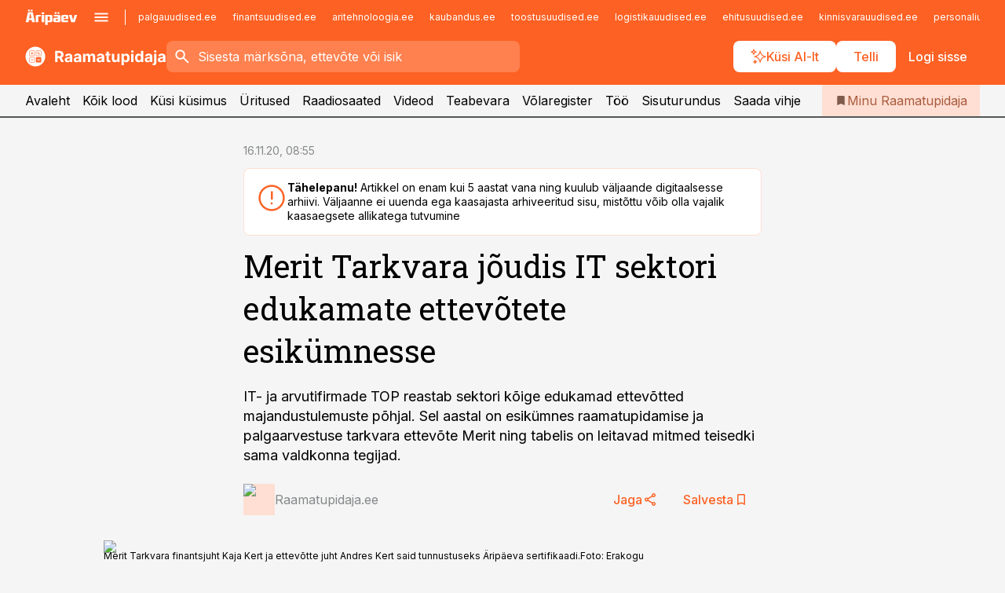

--- FILE ---
content_type: text/html; charset=utf-8
request_url: https://www.raamatupidaja.ee/uudised/2020/10/23/merit-tarkvara-joudis-it-sektori-edukamate-ettevotete-esikumnesse
body_size: 57001
content:
<!DOCTYPE html><html lang="et" class="__variable_d9b83d __variable_1afa06"><head><meta charSet="utf-8"/><meta name="viewport" content="width=device-width, initial-scale=1, minimum-scale=1, maximum-scale=5, viewport-fit=cover, user-scalable=yes"/><link rel="preload" href="/_next/static/media/21350d82a1f187e9-s.p.woff2" as="font" crossorigin="" type="font/woff2"/><link rel="preload" href="/_next/static/media/9f0283fb0a17d415-s.p.woff2" as="font" crossorigin="" type="font/woff2"/><link rel="preload" href="/_next/static/media/a88c13d5f58b71d4-s.p.woff2" as="font" crossorigin="" type="font/woff2"/><link rel="preload" href="/_next/static/media/e4af272ccee01ff0-s.p.woff2" as="font" crossorigin="" type="font/woff2"/><link rel="preload" as="image" imageSrcSet="https://static-img.aripaev.ee/?type=preview&amp;uuid=e00bf27e-3895-55dc-8358-f97d6ece3874&amp;width=48&amp;q=75 1x, https://static-img.aripaev.ee/?type=preview&amp;uuid=e00bf27e-3895-55dc-8358-f97d6ece3874&amp;width=96&amp;q=75 2x" fetchPriority="high"/><link rel="preload" as="image" imageSrcSet="https://static-img.aripaev.ee/?type=preview&amp;uuid=40bad956-7995-5aec-b2f3-2db80b6f689c&amp;width=640&amp;q=70 640w, https://static-img.aripaev.ee/?type=preview&amp;uuid=40bad956-7995-5aec-b2f3-2db80b6f689c&amp;width=750&amp;q=70 750w, https://static-img.aripaev.ee/?type=preview&amp;uuid=40bad956-7995-5aec-b2f3-2db80b6f689c&amp;width=828&amp;q=70 828w, https://static-img.aripaev.ee/?type=preview&amp;uuid=40bad956-7995-5aec-b2f3-2db80b6f689c&amp;width=1080&amp;q=70 1080w, https://static-img.aripaev.ee/?type=preview&amp;uuid=40bad956-7995-5aec-b2f3-2db80b6f689c&amp;width=1200&amp;q=70 1200w, https://static-img.aripaev.ee/?type=preview&amp;uuid=40bad956-7995-5aec-b2f3-2db80b6f689c&amp;width=1920&amp;q=70 1920w, https://static-img.aripaev.ee/?type=preview&amp;uuid=40bad956-7995-5aec-b2f3-2db80b6f689c&amp;width=2048&amp;q=70 2048w, https://static-img.aripaev.ee/?type=preview&amp;uuid=40bad956-7995-5aec-b2f3-2db80b6f689c&amp;width=3840&amp;q=70 3840w" imageSizes="(min-width: 1px) 100vw, 100vw" fetchPriority="high"/><link rel="stylesheet" href="/_next/static/css/193ca727a39148d1.css" data-precedence="next"/><link rel="stylesheet" href="/_next/static/css/52723f30e92eee9f.css" data-precedence="next"/><link rel="stylesheet" href="/_next/static/css/364ab38700cab676.css" data-precedence="next"/><link rel="stylesheet" href="/_next/static/css/ef69ab996cc4ef43.css" data-precedence="next"/><link rel="stylesheet" href="/_next/static/css/cfa60dcf5cbd8547.css" data-precedence="next"/><link rel="stylesheet" href="/_next/static/css/2001c5ecabd226f0.css" data-precedence="next"/><link rel="stylesheet" href="/_next/static/css/f53fc1951aefa4e6.css" data-precedence="next"/><link rel="stylesheet" href="/_next/static/css/015ada6ba5fe6a03.css" data-precedence="next"/><link rel="stylesheet" href="/_next/static/css/0f180bd48b9a8a37.css" data-precedence="next"/><link rel="stylesheet" href="/_next/static/css/7cddf85bca64a21f.css" data-precedence="next"/><link rel="stylesheet" href="/_next/static/css/3b3c900c8201ff34.css" data-precedence="next"/><link rel="stylesheet" href="/_next/static/css/8bd7863d921ec434.css" data-precedence="next"/><link rel="stylesheet" href="/_next/static/css/029d5fff5a79fb66.css" data-precedence="next"/><link rel="stylesheet" href="/_next/static/css/145cb3986e47692b.css" data-precedence="next"/><link rel="stylesheet" href="/_next/static/css/abeee01cf18e9b20.css" data-precedence="next"/><link rel="stylesheet" href="/_next/static/css/0e1bc87536d60fd1.css" data-precedence="next"/><link rel="stylesheet" href="/_next/static/css/e4a1f3f4cc1a1330.css" data-precedence="next"/><link rel="stylesheet" href="/_next/static/css/8c6658ca32352202.css" data-precedence="next"/><link rel="preload" as="script" fetchPriority="low" href="/_next/static/chunks/webpack-bb5e6ef551ab2fb7.js"/><script src="/_next/static/chunks/fd9d1056-10e5c93cd413df2f.js" async=""></script><script src="/_next/static/chunks/396464d2-87a25291feed4e3c.js" async=""></script><script src="/_next/static/chunks/7049-f73b85a2adefcf0b.js" async=""></script><script src="/_next/static/chunks/main-app-d6b14959853fa552.js" async=""></script><script src="/_next/static/chunks/aaea2bcf-18d09baeed62d53d.js" async=""></script><script src="/_next/static/chunks/5910-f5efdbfb510c5f6a.js" async=""></script><script src="/_next/static/chunks/5342-19ba4bc98a916bcc.js" async=""></script><script src="/_next/static/chunks/1226-117b1197ddf7aad9.js" async=""></script><script src="/_next/static/chunks/7588-2e36b3a9911aa655.js" async=""></script><script src="/_next/static/chunks/app/global-error-20303be09b9714b7.js" async=""></script><script src="/_next/static/chunks/5878-1525aeac28fcdf88.js" async=""></script><script src="/_next/static/chunks/4075-c93ea2025da5b6a7.js" async=""></script><script src="/_next/static/chunks/5434-828496ffa0f86d7a.js" async=""></script><script src="/_next/static/chunks/1652-56bf1ce5ade1c9ac.js" async=""></script><script src="/_next/static/chunks/7562-5f4fd1388f43b505.js" async=""></script><script src="/_next/static/chunks/7380-318bba68fdea191f.js" async=""></script><script src="/_next/static/chunks/3295-35b1a9d555f9b7bf.js" async=""></script><script src="/_next/static/chunks/7131-78f3e1231e69c364.js" async=""></script><script src="/_next/static/chunks/7492-a181da6c137f390e.js" async=""></script><script src="/_next/static/chunks/7560-4b31aa12143c3a83.js" async=""></script><script src="/_next/static/chunks/app/%5BchannelId%5D/%5Baccess%5D/layout-8ea0d43f1f74f55d.js" async=""></script><script src="/_next/static/chunks/ca377847-5847564181f9946f.js" async=""></script><script src="/_next/static/chunks/6989-725cd192b49ac8b8.js" async=""></script><script src="/_next/static/chunks/7126-f955765d6cea943c.js" async=""></script><script src="/_next/static/chunks/4130-ed04dcb36842f70f.js" async=""></script><script src="/_next/static/chunks/7940-32f152e534110b79.js" async=""></script><script src="/_next/static/chunks/3390-97ccb0b5027fbdb6.js" async=""></script><script src="/_next/static/chunks/4398-b011a1211a61352c.js" async=""></script><script src="/_next/static/chunks/304-f74bbe78ef63ddd8.js" async=""></script><script src="/_next/static/chunks/9860-bc3912166b054a3b.js" async=""></script><script src="/_next/static/chunks/app/%5BchannelId%5D/%5Baccess%5D/internal/article/%5B...slug%5D/page-f0376f1cae323c1c.js" async=""></script><script src="/_next/static/chunks/app/%5BchannelId%5D/%5Baccess%5D/error-9e9a1caedd0e0db1.js" async=""></script><script src="/_next/static/chunks/app/%5BchannelId%5D/%5Baccess%5D/not-found-0f9f27357115a493.js" async=""></script><link rel="preload" href="https://log-in.aripaev.ee/index.js" as="script"/><meta name="theme-color" content="#fd6123"/><meta name="color-scheme" content="only light"/><title>Merit Tarkvara jõudis IT sektori edukamate ettevõtete esikümnesse</title><meta name="description" content="Merit Tarkvara jõudis IT sektori edukamate ettevõtete esikümnesse. IT- ja arvutifirmade TOP reastab sektori kõige edukamad ettevõtted majandustulemuste põhjal. Sel aastal on esikümnes raamatupidamise ja palgaarvestuse tarkvara ettevõte Merit ning tabelis on leitavad mitmed teisedki sama valdkonna tegijad.  ."/><link rel="manifest" href="/manifest/raamatupidaja.json" crossorigin="use-credentials"/><link rel="canonical" href="https://www.raamatupidaja.ee/uudised/2020/10/23/merit-tarkvara-joudis-it-sektori-edukamate-ettevotete-esikumnesse"/><meta name="format-detection" content="telephone=no, address=no, email=no"/><meta name="apple-mobile-web-app-capable" content="yes"/><meta name="apple-mobile-web-app-title" content="Raamatupidaja"/><link href="/favicons/raamatupidaja/apple-touch-startup-image-768x1004.png" rel="apple-touch-startup-image"/><link href="/favicons/raamatupidaja/apple-touch-startup-image-1536x2008.png" media="(device-width: 768px) and (device-height: 1024px)" rel="apple-touch-startup-image"/><meta name="apple-mobile-web-app-status-bar-style" content="black-translucent"/><meta property="og:title" content="Merit Tarkvara jõudis IT sektori edukamate ettevõtete esikümnesse"/><meta property="og:description" content="Merit Tarkvara jõudis IT sektori edukamate ettevõtete esikümnesse. IT- ja arvutifirmade TOP reastab sektori kõige edukamad ettevõtted majandustulemuste põhjal. Sel aastal on esikümnes raamatupidamise ja palgaarvestuse tarkvara ettevõte Merit ning tabelis on leitavad mitmed teisedki sama valdkonna tegijad.  ."/><meta property="og:url" content="https://www.raamatupidaja.ee/uudised/2020/10/23/merit-tarkvara-joudis-it-sektori-edukamate-ettevotete-esikumnesse"/><meta property="og:site_name" content="Raamatupidaja"/><meta property="og:locale" content="et_EE"/><meta property="og:image" content="https://static-img.aripaev.ee/?type=preview&amp;uuid=40bad956-7995-5aec-b2f3-2db80b6f689c&amp;width=1200&amp;q=85"/><meta property="og:image:width" content="1200"/><meta property="og:type" content="website"/><meta name="twitter:card" content="summary_large_image"/><meta name="twitter:site" content="@aripaev_ee"/><meta name="twitter:creator" content="@aripaev_ee"/><meta name="twitter:title" content="Merit Tarkvara jõudis IT sektori edukamate ettevõtete esikümnesse"/><meta name="twitter:description" content="Merit Tarkvara jõudis IT sektori edukamate ettevõtete esikümnesse. IT- ja arvutifirmade TOP reastab sektori kõige edukamad ettevõtted majandustulemuste põhjal. Sel aastal on esikümnes raamatupidamise ja palgaarvestuse tarkvara ettevõte Merit ning tabelis on leitavad mitmed teisedki sama valdkonna tegijad.  ."/><meta name="twitter:image" content="https://static-img.aripaev.ee/?type=preview&amp;uuid=40bad956-7995-5aec-b2f3-2db80b6f689c&amp;width=1200&amp;q=85"/><meta name="twitter:image:width" content="1200"/><link rel="shortcut icon" href="/favicons/raamatupidaja/favicon.ico"/><link rel="icon" href="/favicons/raamatupidaja/favicon.ico"/><link rel="apple-touch-icon" href="/favicons/raamatupidaja/apple-touch-icon-180x180.png"/><link rel="apple-touch-icon-precomposed" href="/favicons/raamatupidaja/apple-touch-icon-180x180.png"/><meta name="next-size-adjust"/><script src="/_next/static/chunks/polyfills-42372ed130431b0a.js" noModule=""></script></head><body><script>(self.__next_s=self.__next_s||[]).push([0,{"children":"\n        window.nativeEvents = [];\n        window.nativeListeners = [];\n        window.addEventListener('aripaev.ee:nativeApiAttached', (e) => {\n          window.nativeEvents.push(e);\n          window.nativeListeners.forEach((l) => l(e));\n        });\n        window.addNativeListener = (listener) => {\n          window.nativeListeners.push(listener);\n          window.nativeEvents.forEach((e) => listener(e));\n        };\n      ","id":"__native_attach"}])</script><style type="text/css">:root:root {
    --theme: raamatupidaja;

    --color-primary-10: #fff7f4;
    --color-primary-50: #ffefe9;
    --color-primary-100: #ffdfd3;
    --color-primary-200: #fecfbd;
    --color-primary-300: #fec0a7;
    --color-primary-400: #feb091;
    --color-primary-500: #fd6123;
    --color-primary-600: #d25e30;
    --color-primary-700: #a85c3e;
    --color-primary-800: #7e5a4b;
    --color-primary-900: #535758;

    --color-neutral-100: #edeeee;
    --color-neutral-200: #ddddde;
    --color-neutral-300: #cbcccd;
    --color-neutral-400: #babcbc;
    --color-neutral-500: #a9abab;
    --color-neutral-600: #989a9b;
    --color-neutral-700: #86898a;
    --color-neutral-800: #757979;
    --color-neutral-900: #535758;

    --site-bg: #F5F5F5;
    --site-bg-original: #F5F5F5;

    --color-text: #000000;
}
</style><div id="login-container"></div><div id="__next"><div class="styles_site-hat__KmxJ_"><div class="styles_site-hat__inner__NT2Fd"><div id="Panorama_1" class="styles_site-hat__ad-slot__6OIXn"></div></div></div><div class="styles_header__sentinel-pre__ZLTsJ"></div><div class="styles_header__4AYpa"><b></b><div class="styles_header__wrap1__C6qUJ"><div class="styles_header__wrap2__vgkJ1"><div class="styles_header__main__4NeBW"><div class="styles_header__main__limiter__1bF8W"><div class="styles_sites__MzlGA styles_hidden__CEocJ"><div class="styles_sites__global__0voAr"><a href="https://www.aripaev.ee" target="_blank" rel="noopener noreferrer"><svg xmlns="http://www.w3.org/2000/svg" height="20" width="67" class="icon logotype-aripaev" viewBox="0 0 512 155"><path fill="#d61e1f" d="M43.18 1.742H25.822v17.917H43.18zm21.86 124.857-4.1-22.295H34.283l-3.977 22.295H1.974l19.33-88.048c2.25-10.153 5.077-11.567 16.643-11.567H58.55c11.846 0 13.817.855 16.224 11.706l19.33 87.908zM50.507 44.762h-5.792l-7.746 41.625h21.249zm18.771-43.02H51.92v17.917h17.358zM306.626 27.3h-17.358v17.916h17.358zm26.117 0h-17.359v17.916h17.359zm-206.05 42.864V126.6h-25.959V71.28c0-10.851 5.076-17.759 17.917-17.759h32.309v16.643zm32.344-23.43V28.399h26.168v18.335zm26.168 79.866h-26.168V53.503h26.168zm62.594.001h-27.651v26.657h-25.68V53.521h53.61c12.84 0 17.777 6.629 17.777 17.917v37.229c0 11.863-5.076 17.934-18.056 17.934m-7.903-56.576h-19.888v39.915h19.888zm93.508 56.576s-17.636.279-21.3.279-21.162-.279-21.162-.279c-11.287-.157-17.638-5.513-17.638-17.934v-9.735c0-15.23 9.735-17.62 17.777-17.62h27.791V69.449h-39.357V53.521h47.539c14.671 0 17.778 8.88 17.778 17.62v39.793c0 11.846-3.49 15.509-11.429 15.701zM319.31 96.019h-20.935v14.707h20.935zm59.664-.611v13.573h41.066v17.62h-49.109c-14.671 0-17.759-9.752-17.759-17.777V72.188c0-11.845 5.774-18.475 17.618-18.614 0 0 13.958-.297 17.638-.297 3.683 0 17.445.297 17.445.297 12.424.14 17.36 6.193 17.36 17.76v24.127h-44.258zm18.35-26.552h-18.492v16.922h18.492zm88.714 57.727h-34.003l-23.987-73.079h28.227l12.682 50.086h2.13l12.682-50.086h26.257z" class="logotype"></path></svg></a><button title="Ava menüü" type="button"><svg fill="none" xmlns="http://www.w3.org/2000/svg" height="20" width="20" class="icon menu" viewBox="0 0 20 20"><path fill="#2D0606" d="M3 14.5V13h14v1.5zm0-3.75v-1.5h14v1.5zM3 7V5.5h14V7z"></path></svg></button></div><div class="styles_sites__main__Z77Aw"><ul class="styles_sites__list__ue3ny"><li class=""><a href="https://www.palgauudised.ee?utm_source=raamatupidaja.ee&amp;utm_medium=pais" target="_blank" draggable="false" rel="noopener noreferrer">palgauudised.ee</a></li><li class=""><a href="https://www.finantsuudised.ee?utm_source=raamatupidaja.ee&amp;utm_medium=pais" target="_blank" draggable="false" rel="noopener noreferrer">finantsuudised.ee</a></li><li class=""><a href="https://www.aritehnoloogia.ee?utm_source=raamatupidaja.ee&amp;utm_medium=pais" target="_blank" draggable="false" rel="noopener noreferrer">aritehnoloogia.ee</a></li><li class=""><a href="https://www.kaubandus.ee?utm_source=raamatupidaja.ee&amp;utm_medium=pais" target="_blank" draggable="false" rel="noopener noreferrer">kaubandus.ee</a></li><li class=""><a href="https://www.toostusuudised.ee?utm_source=raamatupidaja.ee&amp;utm_medium=pais" target="_blank" draggable="false" rel="noopener noreferrer">toostusuudised.ee</a></li><li class=""><a href="https://www.logistikauudised.ee?utm_source=raamatupidaja.ee&amp;utm_medium=pais" target="_blank" draggable="false" rel="noopener noreferrer">logistikauudised.ee</a></li><li class=""><a href="https://www.ehitusuudised.ee?utm_source=raamatupidaja.ee&amp;utm_medium=pais" target="_blank" draggable="false" rel="noopener noreferrer">ehitusuudised.ee</a></li><li class=""><a href="https://www.kinnisvarauudised.ee?utm_source=raamatupidaja.ee&amp;utm_medium=pais" target="_blank" draggable="false" rel="noopener noreferrer">kinnisvarauudised.ee</a></li><li class=""><a href="https://www.personaliuudised.ee?utm_source=raamatupidaja.ee&amp;utm_medium=pais" target="_blank" draggable="false" rel="noopener noreferrer">personaliuudised.ee</a></li><li class=""><a href="https://www.finantsuudised.ee?utm_source=raamatupidaja.ee&amp;utm_medium=pais" target="_blank" draggable="false" rel="noopener noreferrer">finantsuudised.ee</a></li><li class=""><a href="https://www.bestmarketing.ee?utm_source=raamatupidaja.ee&amp;utm_medium=pais" target="_blank" draggable="false" rel="noopener noreferrer">bestmarketing.ee</a></li><li class=""><a href="https://www.pollumajandus.ee?utm_source=raamatupidaja.ee&amp;utm_medium=pais" target="_blank" draggable="false" rel="noopener noreferrer">pollumajandus.ee</a></li><li class=""><a href="https://www.aripaev.ee?utm_source=raamatupidaja.ee&amp;utm_medium=pais" target="_blank" draggable="false" rel="noopener noreferrer">aripaev.ee</a></li><li class=""><a href="https://www.mu.ee?utm_source=raamatupidaja.ee&amp;utm_medium=pais" target="_blank" draggable="false" rel="noopener noreferrer">mu.ee</a></li><li class=""><a href="https://www.imelineteadus.ee?utm_source=raamatupidaja.ee&amp;utm_medium=pais" target="_blank" draggable="false" rel="noopener noreferrer">imelineteadus.ee</a></li><li class=""><a href="https://www.imelineajalugu.ee?utm_source=raamatupidaja.ee&amp;utm_medium=pais" target="_blank" draggable="false" rel="noopener noreferrer">imelineajalugu.ee</a></li><li class=""><a href="https://www.kalastaja.ee?utm_source=raamatupidaja.ee&amp;utm_medium=pais" target="_blank" draggable="false" rel="noopener noreferrer">kalastaja.ee</a></li><li class=""><a href="https://www.dv.ee?utm_source=raamatupidaja.ee&amp;utm_medium=pais" target="_blank" draggable="false" rel="noopener noreferrer">dv.ee</a></li></ul></div></div><div class="styles_header__row__tjBlC"><a class="styles_header__logo__LPFzl" href="/"><img alt="Raamatupidaja" loading="lazy" width="120" height="40" decoding="async" data-nimg="1" style="color:transparent" src="https://ap-cms-images.ap3.ee/raamatupidaja_valge.svg"/></a><form class="styles_search___9_Xy"><span class="styles_search__icon__adECE"><svg fill="none" xmlns="http://www.w3.org/2000/svg" height="24" width="24" class="icon search" viewBox="0 0 25 24"><path fill="#fff" d="m20.06 21-6.3-6.3q-.75.6-1.724.95-.975.35-2.075.35-2.725 0-4.613-1.887Q3.461 12.225 3.461 9.5t1.887-4.612T9.961 3t4.612 1.888T16.461 9.5a6.1 6.1 0 0 1-1.3 3.8l6.3 6.3zm-10.1-7q1.875 0 3.188-1.312T14.461 9.5t-1.313-3.187T9.961 5 6.773 6.313 5.461 9.5t1.312 3.188T9.961 14"></path></svg></span><input type="text" autoComplete="off" placeholder="Sisesta märksõna, ettevõte või isik" title="Sisesta märksõna, ettevõte või isik" name="keyword" value=""/><button class="styles_search__clear__gU1eY" disabled="" title="Puhasta otsing" type="button"><svg fill="none" xmlns="http://www.w3.org/2000/svg" height="24" width="24" class="icon close" viewBox="0 0 25 24"><path fill="#fff" d="m6.86 19-1.4-1.4 5.6-5.6-5.6-5.6L6.86 5l5.6 5.6 5.6-5.6 1.4 1.4-5.6 5.6 5.6 5.6-1.4 1.4-5.6-5.6z"></path></svg></button></form><div class="styles_header__buttons__HTvoj"><span class="styles_button___Dvql styles_size-default___f8ln styles_theme-white-primary__wwdx4" draggable="false"><a class="styles_button__element__i6R1c" target="_blank" rel="noopener noreferrer" href="/ai-otsing"><span class="styles_button__inner__av3c_"><svg xmlns="http://www.w3.org/2000/svg" height="20" width="20" class="icon styles_button__icon__ab5nT ai" viewBox="0 0 512 512"><path fill="#fff" d="M310.043 132.67c12.118 32.932 26.173 58.426 46.916 79.172 20.745 20.748 46.243 34.809 79.17 46.931-32.926 12.118-58.422 26.175-79.162 46.918-20.742 20.744-34.799 46.246-46.921 79.182-12.127-32.938-26.188-58.434-46.937-79.178-20.745-20.739-46.251-34.798-79.183-46.92 32.94-12.126 58.44-26.188 79.188-46.935 20.746-20.746 34.808-46.249 46.93-79.171m.004-73.14c-5.256 0-9.837 3.513-11.243 8.572-33.39 120.887-58.545 146.041-179.434 179.434-5.059 1.405-8.572 6.015-8.572 11.243 0 5.256 3.513 9.837 8.572 11.243 120.887 33.39 146.041 58.517 179.434 179.406 1.405 5.059 6.015 8.572 11.243 8.572 5.256 0 9.837-3.513 11.243-8.572 33.39-120.887 58.517-146.041 179.406-179.406 5.059-1.405 8.572-6.015 8.572-11.243 0-5.256-3.513-9.837-8.572-11.243-120.887-33.39-146.041-58.545-179.406-179.434-1.405-5.059-6.015-8.572-11.243-8.572m-208.13 12.877c4.16 7.493 8.981 14.068 14.883 19.97 5.9 5.9 12.473 10.72 19.962 14.879-7.489 4.159-14.061 8.98-19.963 14.884-5.9 5.902-10.718 12.475-14.878 19.966-4.159-7.487-8.98-14.06-14.882-19.96s-12.475-10.718-19.966-14.878c7.487-4.159 14.06-8.98 19.96-14.882 5.903-5.904 10.724-12.483 14.885-19.979m-.003-64.329c-5.256 0-9.837 3.513-11.243 8.572-15.093 54.639-24.734 64.307-79.37 79.37-5.059 1.405-8.572 6.015-8.572 11.243 0 5.256 3.513 9.837 8.572 11.243 54.639 15.093 64.307 24.734 79.37 79.37 1.405 5.059 6.015 8.572 11.243 8.572 5.256 0 9.837-3.513 11.243-8.572 15.093-54.639 24.734-64.307 79.37-79.37 5.059-1.405 8.572-6.015 8.572-11.243 0-5.256-3.513-9.837-8.572-11.243-54.639-15.093-64.279-24.734-79.37-79.37-1.405-5.059-6.015-8.572-11.243-8.572m43.845 407.999a76 76 0 0 0 5.697 6.377 76 76 0 0 0 6.391 5.711 76 76 0 0 0-6.38 5.7 76 76 0 0 0-5.711 6.391 76 76 0 0 0-5.7-6.38 76 76 0 0 0-6.387-5.708 76 76 0 0 0 6.385-5.705 76 76 0 0 0 5.705-6.385m-.003-63.671c-3.206 0-6 2.143-6.857 5.229-11.966 43.373-20.298 51.704-63.672 63.672A7.134 7.134 0 0 0 70 428.164c0 3.206 2.143 6 5.229 6.857 43.373 11.966 51.704 20.315 63.672 63.672a7.134 7.134 0 0 0 6.857 5.229c3.206 0 6-2.143 6.857-5.229 11.966-43.373 20.315-51.704 63.672-63.672a7.134 7.134 0 0 0 5.229-6.857c0-3.206-2.143-6-5.229-6.857-43.373-11.966-51.704-20.315-63.672-63.672a7.134 7.134 0 0 0-6.857-5.229"></path></svg><span class="styles_button__text__0QAzX"><span class="styles_button__text__row__ZW9Cl">Küsi AI-lt</span></span></span></a></span><span class="styles_button___Dvql styles_size-default___f8ln styles_theme-white-primary__wwdx4" draggable="false"><a class="styles_button__element__i6R1c" target="_blank" rel="noopener noreferrer" href="https://kampaania.aripaev.ee/telli-raamatupidaja/?utm_source=raamatupidaja.ee&amp;utm_medium=telli"><span class="styles_button__inner__av3c_"><span class="styles_button__text__0QAzX"><span class="styles_button__text__row__ZW9Cl">Telli</span></span></span></a></span><span class="styles_button___Dvql styles_size-default___f8ln styles_theme-white-transparent__3xBw8" draggable="false"><button class="styles_button__element__i6R1c" type="button"><span class="styles_button__inner__av3c_"><span class="styles_button__text__0QAzX"><span class="styles_button__text__row__ZW9Cl">Logi sisse</span></span></span></button></span></div></div></div><div class="styles_burger-menu__NxbcX" inert=""><div class="styles_burger-menu__inner__G_A7a"><div class="styles_burger-menu__limiter__Z8WPT"><ul class="styles_burger-menu__sections__WMdfc"><li><div class="styles_burger-menu__title__FISxC">Teemaveebid</div><ul class="styles_burger-menu__sections__links__erXEP styles_split__ABuE1"><li><a target="_blank" rel="noopener noreferrer" href="https://www.aripaev.ee?utm_source=raamatupidaja.ee&amp;utm_medium=pais">aripaev.ee</a></li><li><a target="_blank" rel="noopener noreferrer" href="https://bestmarketing.ee?utm_source=raamatupidaja.ee&amp;utm_medium=pais">bestmarketing.ee</a></li><li><a target="_blank" rel="noopener noreferrer" href="https://www.dv.ee?utm_source=raamatupidaja.ee&amp;utm_medium=pais">dv.ee</a></li><li><a target="_blank" rel="noopener noreferrer" href="https://www.ehitusuudised.ee?utm_source=raamatupidaja.ee&amp;utm_medium=pais">ehitusuudised.ee</a></li><li><a target="_blank" rel="noopener noreferrer" href="https://www.finantsuudised.ee?utm_source=raamatupidaja.ee&amp;utm_medium=pais">finantsuudised.ee</a></li><li><a target="_blank" rel="noopener noreferrer" href="https://www.aritehnoloogia.ee?utm_source=raamatupidaja.ee&amp;utm_medium=pais">aritehnoloogia.ee</a></li><li><a target="_blank" rel="noopener noreferrer" href="https://www.kaubandus.ee?utm_source=raamatupidaja.ee&amp;utm_medium=pais">kaubandus.ee</a></li><li><a target="_blank" rel="noopener noreferrer" href="https://www.kinnisvarauudised.ee?utm_source=raamatupidaja.ee&amp;utm_medium=pais">kinnisvarauudised.ee</a></li><li><a target="_blank" rel="noopener noreferrer" href="https://www.logistikauudised.ee?utm_source=raamatupidaja.ee&amp;utm_medium=pais">logistikauudised.ee</a></li><li><a target="_blank" rel="noopener noreferrer" href="https://www.mu.ee?utm_source=raamatupidaja.ee&amp;utm_medium=pais">mu.ee</a></li><li><a target="_blank" rel="noopener noreferrer" href="https://www.palgauudised.ee?utm_source=raamatupidaja.ee&amp;utm_medium=pais">palgauudised.ee</a></li><li><a target="_blank" rel="noopener noreferrer" href="https://www.personaliuudised.ee?utm_source=raamatupidaja.ee&amp;utm_medium=pais">personaliuudised.ee</a></li><li><a target="_blank" rel="noopener noreferrer" href="https://www.pollumajandus.ee?utm_source=raamatupidaja.ee&amp;utm_medium=pais">pollumajandus.ee</a></li><li><a target="_blank" rel="noopener noreferrer" href="https://www.toostusuudised.ee?utm_source=raamatupidaja.ee&amp;utm_medium=pais">toostusuudised.ee</a></li><li><a target="_blank" rel="noopener noreferrer" href="https://www.imelineajalugu.ee?utm_source=raamatupidaja.ee&amp;utm_medium=pais">imelineajalugu.ee</a></li><li><a target="_blank" rel="noopener noreferrer" href="https://www.imelineteadus.ee?utm_source=raamatupidaja.ee&amp;utm_medium=pais">imelineteadus.ee</a></li></ul></li><li><div class="styles_burger-menu__title__FISxC">Teenused ja tooted</div><ul class="styles_burger-menu__sections__links__erXEP"><li><a target="_blank" rel="noopener noreferrer" href="https://pood.aripaev.ee/kategooria/konverentsid?utm_source=raamatupidaja.ee&amp;utm_medium=menu">Konverentsid</a></li><li><a target="_blank" rel="noopener noreferrer" href="https://pood.aripaev.ee/kategooria/koolitused?utm_source=raamatupidaja.ee&amp;utm_medium=menu">Koolitused</a></li><li><a target="_blank" rel="noopener noreferrer" href="https://pood.aripaev.ee/kategooria/raamatud?utm_source=raamatupidaja.ee&amp;utm_medium=menu">Raamatud</a></li><li><a target="_blank" rel="noopener noreferrer" href="https://pood.aripaev.ee/kategooria/teabevara?utm_source=raamatupidaja.ee&amp;utm_medium=menu">Teabevara</a></li><li><a target="_blank" rel="noopener noreferrer" href="https://pood.aripaev.ee/kategooria/ajakirjad?utm_source=raamatupidaja.ee&amp;utm_medium=menu">Ajakirjad</a></li><li><a target="_blank" rel="noopener noreferrer" href="https://pood.aripaev.ee?utm_source=raamatupidaja.ee&amp;utm_medium=menu">E-pood</a></li><li><a target="_blank" rel="noopener noreferrer" href="https://infopank.ee?utm_source=raamatupidaja.ee&amp;utm_medium=menu">Infopank</a></li><li><a target="_blank" rel="noopener noreferrer" href="https://radar.aripaev.ee?utm_source=raamatupidaja.ee&amp;utm_medium=menu">Radar</a></li></ul></li><li><div class="styles_burger-menu__title__FISxC">Tööriistad</div><ul class="styles_burger-menu__sections__links__erXEP"><li><a target="_self" href="/uudised/2023/01/04/maksumaarad-2024">Maksumäärad</a></li><li><a target="_self" href="/staatilised/maksukalender">Maksukalender</a></li><li><a target="_self" href="/staatilised/kasulikud-viited">Kasulikud viited</a></li><li><a target="_self" href="/staatilised/blanketid-naidised">Blanketid</a></li><li><a target="_self" href="/palgakalkulaator">Palgakalkulaator</a></li></ul></li></ul><div class="styles_burger-menu__sidebar__8mwqb"><ul class="styles_burger-menu__sidebar__links__ZKDyD"><li><a target="_blank" rel="noopener noreferrer" href="https://www.aripaev.ee/turunduslahendused">Reklaam</a></li><li><a target="_self" href="/c/cm">Sisuturundus</a></li><li><a target="_blank" rel="noopener noreferrer" href="https://firma.aripaev.ee/tule-toole/">Tööpakkumised</a></li><li><a target="_blank" rel="noopener noreferrer" href="https://firma.aripaev.ee/">Äripäevast</a></li><li><a target="_blank" rel="noopener noreferrer" href="https://www.raamatupidaja.ee/uudiskirjad">Telli uudiskirjad</a></li></ul><ul class="styles_buttons__V_M5V styles_layout-vertical-wide__kH_p0"><li class="styles_primary__BaQ9R"><span class="styles_button___Dvql styles_size-default___f8ln styles_theme-primary__JLG_x" draggable="false"><a class="styles_button__element__i6R1c" target="_blank" rel="noopener noreferrer" href="https://iseteenindus.aripaev.ee"><span class="styles_button__inner__av3c_"><span class="styles_button__text__0QAzX"><span class="styles_button__text__row__ZW9Cl">Iseteenindus</span></span></span></a></span></li><li class="styles_primary__BaQ9R"><span class="styles_button___Dvql styles_size-default___f8ln styles_theme-default__ea1gN" draggable="false"><a class="styles_button__element__i6R1c" target="_blank" rel="noopener noreferrer" href="https://kampaania.aripaev.ee/telli-raamatupidaja/?utm_source=raamatupidaja.ee&amp;utm_medium=telli"><span class="styles_button__inner__av3c_"><span class="styles_button__text__0QAzX"><span class="styles_button__text__row__ZW9Cl">Telli Raamatupidaja</span></span></span></a></span></li></ul></div></div></div></div></div><div class="styles_header__menu__7U_6k"><div class="styles_header__menu__holder__mDgQf"><a class="styles_header__menu__logo__XcB29" draggable="false" href="/"><img alt="Raamatupidaja" loading="lazy" width="120" height="40" decoding="async" data-nimg="1" style="color:transparent" src="https://ap-cms-images.ap3.ee/raamatupidaja_valge.svg"/></a><div class="styles_header__menu__scroller__KG1tj"><ul class="styles_header__menu__items___1xQ5"><li><a aria-current="false" target="_self" draggable="false" href="/">Avaleht</a></li><li><a aria-current="false" target="_self" draggable="false" href="/search?channels=raamatupidaja">Kõik lood</a></li><li><a aria-current="false" target="_self" draggable="false" href="/staatilised/kusi-nou">Küsi küsimus</a></li><li><a aria-current="false" target="_blank" rel="noopener noreferrer" draggable="false" href="https://pood.aripaev.ee/valdkond/raamatupidamine?categories=31%2C13&amp;utm_source=raamatupidaja.ee&amp;utm_medium=uritused">Üritused</a></li><li><a aria-current="false" target="_self" draggable="false" href="/saatesarjad">Raadiosaated</a></li><li><a aria-current="false" target="_blank" rel="noopener noreferrer" draggable="false" href="https://videokogu.aripaev.ee/topics/3?utm_source=raamatupidaja.ee&amp;utm_medium=videoteek">Videod</a></li><li><a aria-current="false" target="_blank" rel="noopener noreferrer" draggable="false" href="https://teabevara.ee/raamatupidamise-teabevara">Teabevara</a></li><li><a aria-current="false" target="_blank" rel="noopener noreferrer" draggable="false" href="https://www.raamatupidaja.ee/volaregister">Võlaregister</a></li><li><a aria-current="false" target="_self" draggable="false" href="/c/jobs">Töö</a></li><li><a aria-current="false" target="_self" draggable="false" href="/c/cm">Sisuturundus</a></li><li><a href="https://www.raamatupidaja.ee/#send_hint" draggable="false">Saada vihje</a></li></ul></div><a class="styles_header__menu__bookmarks__qWw9R" aria-current="false" draggable="false" href="/minu-uudisvoog"><svg fill="none" xmlns="http://www.w3.org/2000/svg" height="16" width="16" class="icon bookmark-filled" viewBox="0 0 24 24"><path fill="#2D0606" d="M5 21V5q0-.824.588-1.412A1.93 1.93 0 0 1 7 3h10q.824 0 1.413.587Q19 4.176 19 5v16l-7-3z"></path></svg><span>Minu Raamatupidaja</span></a></div></div></div></div></div><div class="styles_header__sentinel-post__lzp4A"></div><div class="styles_burger-menu__backdrop__1nrUr" tabindex="0" role="button" aria-pressed="true" title="Sulge"></div><div class="styles_header__mock__CpuN_"></div><div class="styles_body__KntQX"><div class="styles_block__x9tSr styles_theme-default__YFZfY styles_width-article__aCVgk"><div class="styles_hero__qEXNs styles_layout-default__BGcal styles_theme-default__1lqCZ styles_has-image__ILhtv"><div class="styles_hero__limiter__m_kBo"><div class="styles_hero__heading__UH2zp"><div class="styles_page-header__UZ3dH"><div class="styles_page-header__back__F3sNN"><span class="styles_button___Dvql styles_size-default___f8ln styles_theme-transparent__V6plv" draggable="false"><button class="styles_button__element__i6R1c" type="button"><span class="styles_button__inner__av3c_"><svg fill="none" xmlns="http://www.w3.org/2000/svg" height="20" width="20" class="icon styles_button__icon__ab5nT arrow-back" viewBox="0 0 20 20"><path fill="#2D0606" d="m12 18-8-8 8-8 1.417 1.417L6.833 10l6.584 6.583z"></path></svg><span class="styles_button__text__0QAzX"><span class="styles_button__text__row__ZW9Cl">Tagasi</span></span></span></button></span></div><div class="styles_page-header__headline__160BU"><div class="styles_page-header__headline__info__WB6e3"><ul class="styles_page-header__meta__DMVKe"><li>16.11.20, 08:55</li></ul></div><div class="styles_callout__GbgpZ styles_intent-outdated__7JYYz"><div class="styles_callout__inner__P1xpS"><svg fill="none" xmlns="http://www.w3.org/2000/svg" height="24" width="24" class="icon styles_callout__icon___Fuj_ error" viewBox="0 0 48 48"><path fill="#C4342D" d="M24 34q.7 0 1.175-.474t.475-1.175-.474-1.176A1.6 1.6 0 0 0 24 30.7q-.701 0-1.176.474a1.6 1.6 0 0 0-.475 1.175q0 .701.474 1.176T24 34m-1.35-7.65h3V13.7h-3zM24.013 44q-4.137 0-7.775-1.575t-6.363-4.3-4.3-6.367T4 23.975t1.575-7.783 4.3-6.342 6.367-4.275T24.025 4t7.783 1.575T38.15 9.85t4.275 6.35T44 23.987t-1.575 7.775-4.275 6.354q-2.7 2.715-6.35 4.3T24.013 44m.012-3q7.075 0 12.025-4.975T41 23.975 36.06 11.95 24 7q-7.05 0-12.025 4.94T7 24q0 7.05 4.975 12.025T24.025 41"></path></svg><div class="styles_callout__text__cYyr4"><div><b>Tähelepanu!</b> Artikkel on enam kui 5 aastat vana ning kuulub väljaande digitaalsesse arhiivi. Väljaanne ei uuenda ega kaasajasta arhiveeritud sisu, mistõttu võib olla vajalik kaasaegsete allikatega tutvumine</div></div></div></div><h1>Merit Tarkvara jõudis IT sektori edukamate ettevõtete esikümnesse</h1></div></div></div><div class="styles_hero__main__FNdan"><div class="styles_hero__description__1SGae">IT- ja arvutifirmade TOP reastab sektori kõige edukamad ettevõtted majandustulemuste põhjal. Sel aastal on esikümnes raamatupidamise ja palgaarvestuse tarkvara ettevõte Merit ning tabelis on leitavad mitmed teisedki sama valdkonna tegijad. </div><div class="styles_hero__article-tools__jStYE"><ul class="styles_hero__authors__jpHLE styles_single__zcqUq"><li><a href="/a/raamatupidajaee-"><img alt="Raamatupidaja.ee " fetchPriority="high" width="40" height="40" decoding="async" data-nimg="1" style="color:transparent" srcSet="https://static-img.aripaev.ee/?type=preview&amp;uuid=e00bf27e-3895-55dc-8358-f97d6ece3874&amp;width=48&amp;q=75 1x, https://static-img.aripaev.ee/?type=preview&amp;uuid=e00bf27e-3895-55dc-8358-f97d6ece3874&amp;width=96&amp;q=75 2x" src="https://static-img.aripaev.ee/?type=preview&amp;uuid=e00bf27e-3895-55dc-8358-f97d6ece3874&amp;width=96&amp;q=75"/><span class="styles_hero__authors__texts__A4Y2r"><span class="styles_hero__authors__name__9NvFS">Raamatupidaja.ee </span></span></a></li></ul><div class="styles_hero__tools__rTnGb"><ul class="styles_buttons__V_M5V styles_layout-default__xTC8D"><li class="styles_primary__BaQ9R"><span class="styles_button___Dvql styles_size-default___f8ln styles_theme-transparent__V6plv" draggable="false"><button class="styles_button__element__i6R1c" type="button"><span class="styles_button__inner__av3c_"><span class="styles_button__text__0QAzX"><span class="styles_button__text__row__ZW9Cl">Jaga</span></span><svg fill="none" xmlns="http://www.w3.org/2000/svg" height="20" width="20" class="icon styles_button__icon__ab5nT share" viewBox="0 0 20 20"><path fill="#2D0606" d="M14.5 18a2.4 2.4 0 0 1-1.77-.73A2.4 2.4 0 0 1 12 15.5q0-.167.02-.302.022-.135.063-.302l-4.958-3.021a1.8 1.8 0 0 1-.737.48 2.7 2.7 0 0 1-.888.145 2.4 2.4 0 0 1-1.77-.73A2.4 2.4 0 0 1 3 10q0-1.042.73-1.77A2.4 2.4 0 0 1 5.5 7.5q.458 0 .885.156.428.156.74.469l4.958-3.02a3 3 0 0 1-.062-.303A2 2 0 0 1 12 4.5q0-1.042.73-1.77A2.4 2.4 0 0 1 14.5 2a2.4 2.4 0 0 1 1.77.73q.73.728.73 1.77t-.73 1.77A2.4 2.4 0 0 1 14.5 7q-.465 0-.889-.146a1.8 1.8 0 0 1-.736-.479l-4.958 3.02q.04.168.062.303T8 10q0 .167-.02.302-.022.135-.063.302l4.958 3.021q.313-.354.736-.49.425-.135.889-.135 1.042 0 1.77.73.73.728.73 1.77t-.73 1.77a2.4 2.4 0 0 1-1.77.73m0-12.5q.424 0 .713-.287A.97.97 0 0 0 15.5 4.5a.97.97 0 0 0-.287-.712.97.97 0 0 0-.713-.288.97.97 0 0 0-.713.288.97.97 0 0 0-.287.712q0 .424.287.713.288.287.713.287m-9 5.5q.424 0 .713-.287A.97.97 0 0 0 6.5 10a.97.97 0 0 0-.287-.713A.97.97 0 0 0 5.5 9a.97.97 0 0 0-.713.287A.97.97 0 0 0 4.5 10q0 .424.287.713.288.287.713.287m9 5.5q.424 0 .713-.288a.97.97 0 0 0 .287-.712.97.97 0 0 0-.287-.713.97.97 0 0 0-.713-.287.97.97 0 0 0-.713.287.97.97 0 0 0-.287.713q0 .424.287.712.288.288.713.288"></path></svg></span></button></span><div class="styles_button__drop__8udXq" style="position:absolute;left:0;top:0"><div class="styles_button__drop__arrow__6R3IT" style="position:absolute"></div><ul class="styles_button__drop__list__SX5ke"><li><button role="button"><div class="styles_button__drop__inner__GkG7d"><svg fill="none" xmlns="http://www.w3.org/2000/svg" height="20" width="20" class="icon logo-facebook" viewBox="0 0 20 20"><path fill="#2D0606" d="M10.834 8.333h2.5v2.5h-2.5v5.833h-2.5v-5.833h-2.5v-2.5h2.5V7.287c0-.99.311-2.242.931-2.926q.93-1.028 2.322-1.028h1.747v2.5h-1.75a.75.75 0 0 0-.75.75z"></path></svg><div>Facebook</div></div></button></li><li><button role="button"><div class="styles_button__drop__inner__GkG7d"><svg xmlns="http://www.w3.org/2000/svg" height="20" width="20" class="icon logo-twitter" viewBox="0 0 14 14"><path fill="#2D0606" fill-rule="evenodd" d="m11.261 11.507-.441-.644-3.124-4.554 3.307-3.816h-.837L7.344 5.795 5.079 2.493h-2.64l.442.644 3 4.375-3.442 3.995h.773l3.02-3.484 2.389 3.484zm-7.599-8.37 5.298 7.727h1.078L4.74 3.137z" clip-rule="evenodd"></path></svg><div>X (Twitter)</div></div></button></li><li><button role="button"><div class="styles_button__drop__inner__GkG7d"><svg fill="none" xmlns="http://www.w3.org/2000/svg" height="20" width="20" class="icon logo-linkedin" viewBox="0 0 20 20"><path fill="#2D0606" d="M6.667 15.833h-2.5V7.5h2.5zm9.166 0h-2.5v-4.451q-.002-1.739-1.232-1.738c-.65 0-1.061.323-1.268.971v5.218h-2.5s.034-7.5 0-8.333h1.973l.153 1.667h.052c.512-.834 1.331-1.399 2.455-1.399.854 0 1.545.238 2.072.834.531.598.795 1.4.795 2.525zM5.417 6.667c.713 0 1.291-.56 1.291-1.25s-.578-1.25-1.291-1.25c-.714 0-1.292.56-1.292 1.25s.578 1.25 1.292 1.25"></path></svg><div>LinkedIn</div></div></button></li><li><button role="button"><div class="styles_button__drop__inner__GkG7d"><svg fill="none" xmlns="http://www.w3.org/2000/svg" height="20" width="20" class="icon email" viewBox="0 0 20 20"><path fill="#2D0606" d="M3.5 16q-.62 0-1.06-.44A1.45 1.45 0 0 1 2 14.5V5.493q0-.62.44-1.056A1.45 1.45 0 0 1 3.5 4h13q.62 0 1.06.44.44.442.44 1.06v9.006q0 .62-.44 1.056A1.45 1.45 0 0 1 16.5 16zm6.5-5L3.5 7.27v7.23h13V7.27zm0-1.77 6.5-3.73h-13zM3.5 7.27V5.5v9z"></path></svg><div>E-mail</div></div></button></li><li><button role="button"><div class="styles_button__drop__inner__GkG7d"><svg fill="none" xmlns="http://www.w3.org/2000/svg" height="20" width="20" class="icon link" viewBox="0 0 20 20"><path fill="#1C1B1F" d="M9 14H6q-1.66 0-2.83-1.171T2 9.995t1.17-2.828T6 6h3v1.5H6a2.4 2.4 0 0 0-1.77.73A2.4 2.4 0 0 0 3.5 10q0 1.042.73 1.77.728.73 1.77.73h3zm-2-3.25v-1.5h6v1.5zM11 14v-1.5h3q1.042 0 1.77-.73.73-.728.73-1.77t-.73-1.77A2.4 2.4 0 0 0 14 7.5h-3V6h3q1.66 0 2.83 1.171T18 10.005t-1.17 2.828T14 14z"></path></svg><div>Link</div></div></button></li></ul></div></li><li class="styles_primary__BaQ9R"><span class="styles_button___Dvql styles_size-default___f8ln styles_theme-transparent__V6plv" draggable="false"><button class="styles_button__element__i6R1c" type="button"><span class="styles_button__inner__av3c_"><span class="styles_button__text__0QAzX"><span class="styles_button__text__row__ZW9Cl">Salvesta</span></span><svg fill="none" xmlns="http://www.w3.org/2000/svg" height="20" width="20" class="icon styles_button__icon__ab5nT bookmark" viewBox="0 0 20 20"><path fill="#2D0606" d="M5 17V4.5q0-.618.44-1.06Q5.883 3 6.5 3h7q.619 0 1.06.44.44.442.44 1.06V17l-5-2zm1.5-2.23 3.5-1.395 3.5 1.396V4.5h-7z"></path></svg></span></button></span></li></ul></div></div></div></div></div><div class="styles_breakout__DF1Ci styles_width-medium__e9Lrb"><div class="styles_article-image__oHI1I"><div class="styles_article-image__title-above__xLKry"></div><a href="https://static-img.aripaev.ee/?type=preview&amp;uuid=40bad956-7995-5aec-b2f3-2db80b6f689c" target="_blank" rel="noopener noreferrer" class="styles_article-image__holder__jEhZc" style="aspect-ratio:0.8669751301330249"><img alt="Merit Tarkvara finantsjuht Kaja Kert ja ettevõtte juht Andres Kert said tunnustuseks Äripäeva sertifikaadi." draggable="false" fetchPriority="high" decoding="async" data-nimg="fill" style="position:absolute;height:100%;width:100%;left:0;top:0;right:0;bottom:0;color:transparent" sizes="(min-width: 1px) 100vw, 100vw" srcSet="https://static-img.aripaev.ee/?type=preview&amp;uuid=40bad956-7995-5aec-b2f3-2db80b6f689c&amp;width=640&amp;q=70 640w, https://static-img.aripaev.ee/?type=preview&amp;uuid=40bad956-7995-5aec-b2f3-2db80b6f689c&amp;width=750&amp;q=70 750w, https://static-img.aripaev.ee/?type=preview&amp;uuid=40bad956-7995-5aec-b2f3-2db80b6f689c&amp;width=828&amp;q=70 828w, https://static-img.aripaev.ee/?type=preview&amp;uuid=40bad956-7995-5aec-b2f3-2db80b6f689c&amp;width=1080&amp;q=70 1080w, https://static-img.aripaev.ee/?type=preview&amp;uuid=40bad956-7995-5aec-b2f3-2db80b6f689c&amp;width=1200&amp;q=70 1200w, https://static-img.aripaev.ee/?type=preview&amp;uuid=40bad956-7995-5aec-b2f3-2db80b6f689c&amp;width=1920&amp;q=70 1920w, https://static-img.aripaev.ee/?type=preview&amp;uuid=40bad956-7995-5aec-b2f3-2db80b6f689c&amp;width=2048&amp;q=70 2048w, https://static-img.aripaev.ee/?type=preview&amp;uuid=40bad956-7995-5aec-b2f3-2db80b6f689c&amp;width=3840&amp;q=70 3840w" src="https://static-img.aripaev.ee/?type=preview&amp;uuid=40bad956-7995-5aec-b2f3-2db80b6f689c&amp;width=3840&amp;q=70"/></a><ul class="styles_article-image__meta__Voj9l"><li>Merit Tarkvara finantsjuht Kaja Kert ja ettevõtte juht Andres Kert said tunnustuseks Äripäeva sertifikaadi.</li><li>Foto: <!-- -->Erakogu</li></ul></div></div><div class="styles_article-paragraph__PM82c">Edetabeli 9-10. kohta jäid jagama Merit Tarkvara AS ning Astro Baltics OÜ. Raamatupidaja.ee küsimustele seoses värske sertifikaadiga vastas <strong>Merit Tarkvara juht Andres Kert</strong>. </div><div class="styles_loading-content__btiqP undefined styles_size-default__6EyOV styles_is-spinner__Nn8bF" aria-busy="true"><svg viewBox="0 0 320 320" preserveAspectRatio="xMinYMin slice"><foreignObject x="0" y="0" width="320" height="320"><div class="styles_loading-content__gradient__U5iiF"></div></foreignObject><g class="styles_loading-content__group__V6Es2"><rect x="0" y="0" width="320" height="320" class="styles_loading-content__fill__9fXFJ"></rect><circle r="153" cx="160" cy="160" stroke-width="14" fill="transparent" class="styles_loading-content__circle__AoWLE"></circle><circle r="153" cx="160" cy="160" stroke-dasharray="480.6636759992383 480.6636759992384" stroke-dashoffset="480.66367599923836" stroke-width="14" fill="transparent" stroke-linecap="round" class="styles_loading-content__elem__F0i19"></circle></g></svg></div><div class="styles_article-footer__holder__zjkRH"><div class="styles_article-footer__mBNXE"><hr/></div><div class="styles_article-footer__left__ndX26"></div><div class="styles_article-footer__right__YFoYe"></div></div><div class="styles_breakout__DF1Ci styles_width-limited__5U7pH"><div class="styles_banner__Dxaht styles_layout-default__CUaXN"><div class="styles_banner__inner__3pLFk"><div id="Module_1"></div></div></div></div></div><div class="styles_block__x9tSr styles_theme-default__YFZfY styles_width-default__OAjan"><div class="styles_banner__Dxaht styles_layout-default__CUaXN"><div class="styles_banner__inner__3pLFk"><div id="Marketing_1"></div></div></div><div class="styles_layout-split__Y3nGu styles_layout-parallel__FuchJ"><div class="styles_well__lbZo7 styles_theme-lightest__40oE_ styles_intent-default__l5RCe undefined column-span-2 row-span-5"><div class="styles_scrollable__KGCvB styles_noshadows__N_31I styles_horizontal__8eM94"><div class="styles_scrollable__scroller__7DqVh styles_noscroll__QUXT2"><div class="styles_scrollable__shadow-left__5eakW"></div><div class="styles_scrollable__sentinel-left__gH7U9"></div><div class="styles_tabs__ILbqZ styles_theme-well__EhWam styles_layout-default__oWCN9"><ul class="styles_tabs__list__emVDM"><li><a href="#" draggable="false" aria-current="true"><span class="styles_tabs__list__wrapper__0v8Xm"><span class="styles_tabs__list__title__EaeDh">24H</span></span></a></li><li><a href="#" draggable="false" aria-current="false"><span class="styles_tabs__list__wrapper__0v8Xm"><span class="styles_tabs__list__title__EaeDh">72H</span></span></a></li><li><a href="#" draggable="false" aria-current="false"><span class="styles_tabs__list__wrapper__0v8Xm"><span class="styles_tabs__list__title__EaeDh">Nädal</span></span></a></li></ul></div><div class="styles_scrollable__sentinel-right__k8oKC"></div><div class="styles_scrollable__shadow-right__o05li"></div></div></div><div class="styles_well__content__9N4oZ"><h2>Enimloetud</h2><div class="styles_list-articles__lXJs8 styles_layout-vertical__cIj3X"><div class="styles_article-card__QuUIi styles_layout-number__ClbDC styles_has-bookmark__lJAlN" draggable="false"><div class="styles_article-card__number__RGhvn">1</div><div class="styles_article-card__content__8qUOA"><div class="styles_article-card__info__Ll7c5"><div class="styles_article-card__info__texts__62pWT"><div class="styles_article-card__category__9_YMQ"><a draggable="false" href="/c/bigstory">Suur lugu</a></div><ul class="styles_article-card__meta__kuDsy"><li>19.01.26, 08:00</li></ul></div><div class="styles_article-card__tools__Pal1K"><span class="styles_button-icon__vUnU2 styles_size-tiny__Zo57r styles_theme-transparent__OE289" draggable="false"><button class="styles_button-icon__element__vyPpN" type="button" title="Salvesta" aria-busy="false"><span class="styles_button-icon__inner__iTvHx"><svg fill="none" xmlns="http://www.w3.org/2000/svg" height="20" width="20" class="icon styles_button-icon__icon__TKOX4 bookmark" viewBox="0 0 20 20"><path fill="#2D0606" d="M5 17V4.5q0-.618.44-1.06Q5.883 3 6.5 3h7q.619 0 1.06.44.44.442.44 1.06V17l-5-2zm1.5-2.23 3.5-1.395 3.5 1.396V4.5h-7z"></path></svg></span></button></span></div></div><div class="styles_article-card__title__oUwh_"><a draggable="false" href="/suur-lugu/2026/01/19/need-on-9-maksuskeemi-millega-mta-tussajaid-vahele-votab-tingas-mta-on-aina-karmim">Need on 9 maksuskeemi, millega MTA tüssajaid vahele võtab. Tingas: “MTA on aina karmim”</a></div></div></div><div class="styles_article-card__QuUIi styles_layout-number__ClbDC styles_has-bookmark__lJAlN" draggable="false"><div class="styles_article-card__number__RGhvn">2</div><div class="styles_article-card__content__8qUOA"><div class="styles_article-card__info__Ll7c5"><div class="styles_article-card__info__texts__62pWT"><div class="styles_article-card__category__9_YMQ"><a draggable="false" href="/c/news">Uudised</a></div><ul class="styles_article-card__meta__kuDsy"><li>20.01.26, 08:00</li></ul></div><div class="styles_article-card__tools__Pal1K"><span class="styles_button-icon__vUnU2 styles_size-tiny__Zo57r styles_theme-transparent__OE289" draggable="false"><button class="styles_button-icon__element__vyPpN" type="button" title="Salvesta" aria-busy="false"><span class="styles_button-icon__inner__iTvHx"><svg fill="none" xmlns="http://www.w3.org/2000/svg" height="20" width="20" class="icon styles_button-icon__icon__TKOX4 bookmark" viewBox="0 0 20 20"><path fill="#2D0606" d="M5 17V4.5q0-.618.44-1.06Q5.883 3 6.5 3h7q.619 0 1.06.44.44.442.44 1.06V17l-5-2zm1.5-2.23 3.5-1.395 3.5 1.396V4.5h-7z"></path></svg></span></button></span></div></div><div class="styles_article-card__title__oUwh_"><a draggable="false" href="/uudised/2026/01/20/top-8-maksuvolglast-raamatupidamise-ja-maksunoustamise-aris"><div class="styles_article-card__icon__G6_kq"><svg xmlns="http://www.w3.org/2000/svg" height="36" width="36" class="icon chart" viewBox="0 0 48 48"><path fill="#fff" d="M5.897 34.558h6.759v8.449H5.897zm10.139-10.139h6.759v18.587h-6.759zm10.138 3.38h6.759v15.208h-6.759zM36.313 15.97h6.759v27.036h-6.759z"></path><path fill="#fff" d="m6.866 31.572-1.938-1.633 14.195-16.856 9.738 5.503L40.854 4.994l1.901 1.676-13.353 15.133-9.694-5.48z"></path></svg></div>TOP 8 maksuvõlglast raamatupidamise ja maksunõustamise äris </a></div></div></div><div class="styles_article-card__QuUIi styles_layout-number__ClbDC styles_has-bookmark__lJAlN" draggable="false"><div class="styles_article-card__number__RGhvn">3</div><div class="styles_article-card__content__8qUOA"><div class="styles_article-card__info__Ll7c5"><div class="styles_article-card__info__texts__62pWT"><div class="styles_article-card__category__9_YMQ"><a draggable="false" href="/c/news">Uudised</a></div><ul class="styles_article-card__meta__kuDsy"><li>19.01.26, 07:00</li></ul></div><div class="styles_article-card__tools__Pal1K"><span class="styles_button-icon__vUnU2 styles_size-tiny__Zo57r styles_theme-transparent__OE289" draggable="false"><button class="styles_button-icon__element__vyPpN" type="button" title="Salvesta" aria-busy="false"><span class="styles_button-icon__inner__iTvHx"><svg fill="none" xmlns="http://www.w3.org/2000/svg" height="20" width="20" class="icon styles_button-icon__icon__TKOX4 bookmark" viewBox="0 0 20 20"><path fill="#2D0606" d="M5 17V4.5q0-.618.44-1.06Q5.883 3 6.5 3h7q.619 0 1.06.44.44.442.44 1.06V17l-5-2zm1.5-2.23 3.5-1.395 3.5 1.396V4.5h-7z"></path></svg></span></button></span></div></div><div class="styles_article-card__title__oUwh_"><a draggable="false" href="/uudised/2026/01/19/pakendiseaduse-muudatused-2026-praktilised-soovitused-ja-sammud-raamatupidajale">Pakendiseaduse muudatused 2026: praktilised soovitused ja sammud raamatupidajale</a></div></div></div><div class="styles_article-card__QuUIi styles_layout-number__ClbDC styles_has-bookmark__lJAlN" draggable="false"><div class="styles_article-card__number__RGhvn">4</div><div class="styles_article-card__content__8qUOA"><div class="styles_article-card__info__Ll7c5"><div class="styles_article-card__info__texts__62pWT"><div class="styles_article-card__category__9_YMQ"><a draggable="false" href="/c/news">Uudised</a></div><ul class="styles_article-card__meta__kuDsy"><li>15.01.26, 07:30</li></ul></div><div class="styles_article-card__tools__Pal1K"><span class="styles_button-icon__vUnU2 styles_size-tiny__Zo57r styles_theme-transparent__OE289" draggable="false"><button class="styles_button-icon__element__vyPpN" type="button" title="Salvesta" aria-busy="false"><span class="styles_button-icon__inner__iTvHx"><svg fill="none" xmlns="http://www.w3.org/2000/svg" height="20" width="20" class="icon styles_button-icon__icon__TKOX4 bookmark" viewBox="0 0 20 20"><path fill="#2D0606" d="M5 17V4.5q0-.618.44-1.06Q5.883 3 6.5 3h7q.619 0 1.06.44.44.442.44 1.06V17l-5-2zm1.5-2.23 3.5-1.395 3.5 1.396V4.5h-7z"></path></svg></span></button></span></div></div><div class="styles_article-card__title__oUwh_"><a draggable="false" href="/uudised/2026/01/15/finantsinimesed-on-pessimistlikud-12-arvab-et-ei-leiagi-enam-samavaarset-tood">Finantsinimesed on pessimistlikud. “12% arvab, et ei leiagi enam samaväärset tööd” </a></div></div></div><div class="styles_article-card__QuUIi styles_layout-number__ClbDC styles_has-bookmark__lJAlN" draggable="false"><div class="styles_article-card__number__RGhvn">5</div><div class="styles_article-card__content__8qUOA"><div class="styles_article-card__info__Ll7c5"><div class="styles_article-card__info__texts__62pWT"><div class="styles_article-card__category__9_YMQ"><a draggable="false" href="/c/news">Uudised</a></div><ul class="styles_article-card__meta__kuDsy"><li>02.01.26, 12:01</li></ul></div><div class="styles_article-card__tools__Pal1K"><span class="styles_button-icon__vUnU2 styles_size-tiny__Zo57r styles_theme-transparent__OE289" draggable="false"><button class="styles_button-icon__element__vyPpN" type="button" title="Salvesta" aria-busy="false"><span class="styles_button-icon__inner__iTvHx"><svg fill="none" xmlns="http://www.w3.org/2000/svg" height="20" width="20" class="icon styles_button-icon__icon__TKOX4 bookmark" viewBox="0 0 20 20"><path fill="#2D0606" d="M5 17V4.5q0-.618.44-1.06Q5.883 3 6.5 3h7q.619 0 1.06.44.44.442.44 1.06V17l-5-2zm1.5-2.23 3.5-1.395 3.5 1.396V4.5h-7z"></path></svg></span></button></span></div></div><div class="styles_article-card__title__oUwh_"><a draggable="false" href="/uudised/2026/01/02/riiklik-lepitaja-virkebau-2026-aasta-miinimumpalk-ei-pruugi-selguda-enne-kevadet">Riiklik lepitaja Virkebau: “2026. aasta miinimumpalk ei pruugi selguda enne kevadet”</a></div></div></div><div class="styles_article-card__QuUIi styles_layout-number__ClbDC styles_has-bookmark__lJAlN" draggable="false"><div class="styles_article-card__number__RGhvn">6</div><div class="styles_article-card__content__8qUOA"><div class="styles_article-card__info__Ll7c5"><div class="styles_article-card__info__texts__62pWT"><div class="styles_article-card__category__9_YMQ"><a draggable="false" href="/c/news">Uudised</a></div><ul class="styles_article-card__meta__kuDsy"><li>20.01.26, 07:30</li></ul></div><div class="styles_article-card__tools__Pal1K"><span class="styles_button-icon__vUnU2 styles_size-tiny__Zo57r styles_theme-transparent__OE289" draggable="false"><button class="styles_button-icon__element__vyPpN" type="button" title="Salvesta" aria-busy="false"><span class="styles_button-icon__inner__iTvHx"><svg fill="none" xmlns="http://www.w3.org/2000/svg" height="20" width="20" class="icon styles_button-icon__icon__TKOX4 bookmark" viewBox="0 0 20 20"><path fill="#2D0606" d="M5 17V4.5q0-.618.44-1.06Q5.883 3 6.5 3h7q.619 0 1.06.44.44.442.44 1.06V17l-5-2zm1.5-2.23 3.5-1.395 3.5 1.396V4.5h-7z"></path></svg></span></button></span></div></div><div class="styles_article-card__title__oUwh_"><a draggable="false" href="/uudised/2026/01/20/kruptovarateenuse-pakkujad-on-nigelad-maksumaksjad-see-muutub">Krüptovarateenuse pakkujad on nigelad maksumaksjad. See muutub! </a></div></div></div></div></div></div><div class="styles_well__lbZo7 styles_theme-lightest__40oE_ styles_intent-default__l5RCe column-span-2 row-span-5"><div class="styles_well__content__9N4oZ"><h2>Viimased uudised</h2><div class="styles_list-articles__lXJs8 styles_layout-vertical__cIj3X"><div class="styles_article-card__QuUIi styles_layout-default__sDwwn styles_has-bookmark__lJAlN" draggable="false"><div class="styles_article-card__content__8qUOA"><div class="styles_article-card__info__Ll7c5"><div class="styles_article-card__info__texts__62pWT"><div class="styles_article-card__category__9_YMQ"><a draggable="false" href="/c/news">Uudised</a></div><ul class="styles_article-card__meta__kuDsy"><li>21.01.26, 08:00</li></ul></div><div class="styles_article-card__tools__Pal1K"><span class="styles_button-icon__vUnU2 styles_size-tiny__Zo57r styles_theme-transparent__OE289" draggable="false"><button class="styles_button-icon__element__vyPpN" type="button" title="Salvesta" aria-busy="false"><span class="styles_button-icon__inner__iTvHx"><svg fill="none" xmlns="http://www.w3.org/2000/svg" height="20" width="20" class="icon styles_button-icon__icon__TKOX4 bookmark" viewBox="0 0 20 20"><path fill="#2D0606" d="M5 17V4.5q0-.618.44-1.06Q5.883 3 6.5 3h7q.619 0 1.06.44.44.442.44 1.06V17l-5-2zm1.5-2.23 3.5-1.395 3.5 1.396V4.5h-7z"></path></svg></span></button></span></div></div><div class="styles_article-card__title__oUwh_"><a draggable="false" href="/uudised/2026/01/20/suur-persoonilugu-marin-vallikivi-rahatarkus-pole-vaid-ekspertide-privileeg-me-koik-vajame-seda">SUUR PERSOONILUGU | Marin Vallikivi: rahatarkus pole vaid ekspertide privileeg, me kõik vajame seda</a></div></div></div><div class="styles_article-card__QuUIi styles_layout-default__sDwwn styles_has-bookmark__lJAlN" draggable="false"><div class="styles_article-card__content__8qUOA"><div class="styles_article-card__info__Ll7c5"><div class="styles_article-card__info__texts__62pWT"><div class="styles_article-card__category__9_YMQ"><a draggable="false" href="/c/news">Uudised</a></div><ul class="styles_article-card__meta__kuDsy"><li>21.01.26, 07:30</li></ul></div><div class="styles_article-card__tools__Pal1K"><span class="styles_button-icon__vUnU2 styles_size-tiny__Zo57r styles_theme-transparent__OE289" draggable="false"><button class="styles_button-icon__element__vyPpN" type="button" title="Salvesta" aria-busy="false"><span class="styles_button-icon__inner__iTvHx"><svg fill="none" xmlns="http://www.w3.org/2000/svg" height="20" width="20" class="icon styles_button-icon__icon__TKOX4 bookmark" viewBox="0 0 20 20"><path fill="#2D0606" d="M5 17V4.5q0-.618.44-1.06Q5.883 3 6.5 3h7q.619 0 1.06.44.44.442.44 1.06V17l-5-2zm1.5-2.23 3.5-1.395 3.5 1.396V4.5h-7z"></path></svg></span></button></span></div></div><div class="styles_article-card__title__oUwh_"><a draggable="false" href="/uudised/2026/01/21/101-maksuvolglast-kaubanduses-ja-horeca-sektoris-tihe-konkurents-ja-ostujou-margatav-langus">101 maksuvõlglast kaubanduses ja HoReCa sektoris. “Tihe konkurents ja ostujõu märgatav langus”</a></div><div class="styles_article-card__highlight__FJgjU">Ajakirjaniku kõne maksuvõlglasele aitas riigikassat täita</div></div></div><div class="styles_article-card__QuUIi styles_layout-default__sDwwn styles_has-bookmark__lJAlN" draggable="false"><div class="styles_article-card__content__8qUOA"><div class="styles_article-card__info__Ll7c5"><div class="styles_article-card__info__texts__62pWT"><div class="styles_article-card__category__9_YMQ"><a draggable="false" href="/c/show">Saated</a></div><ul class="styles_article-card__meta__kuDsy"><li>21.01.26, 07:00</li></ul></div><div class="styles_article-card__tools__Pal1K"><span class="styles_button-icon__vUnU2 styles_size-tiny__Zo57r styles_theme-transparent__OE289" draggable="false"><button class="styles_button-icon__element__vyPpN" type="button" title="Salvesta" aria-busy="false"><span class="styles_button-icon__inner__iTvHx"><svg fill="none" xmlns="http://www.w3.org/2000/svg" height="20" width="20" class="icon styles_button-icon__icon__TKOX4 bookmark" viewBox="0 0 20 20"><path fill="#2D0606" d="M5 17V4.5q0-.618.44-1.06Q5.883 3 6.5 3h7q.619 0 1.06.44.44.442.44 1.06V17l-5-2zm1.5-2.23 3.5-1.395 3.5 1.396V4.5h-7z"></path></svg></span></button></span></div></div><div class="styles_article-card__title__oUwh_"><a draggable="false" href="/saated/2026/01/21/eksperdid-maksukuuru-kaotamine-oli-kallis-tulu-ja-kaibemaksu-tous-toukaks-meid-kuristikku"><div class="styles_article-card__icon__G6_kq"><svg fill="none" xmlns="http://www.w3.org/2000/svg" height="36" width="36" class="icon microphone" viewBox="0 0 48 48"><path fill="#fff" d="M20.833 5h6.333v19h-6.333z" opacity=".3"></path><path fill="#fff" d="M24 27.255q-2.376 0-3.979-1.708-1.602-1.709-1.602-4.15V7.527q0-2.303 1.627-3.915Q21.672 2 23.996 2t3.955 1.612 1.63 3.914v13.871q0 2.441-1.602 4.15-1.603 1.708-3.979 1.708M22.342 44v-7.516q-5.858-.607-9.837-4.918-3.979-4.31-3.979-10.169h3.316q0 5.029 3.553 8.456t8.593 3.426 8.606-3.426 3.564-8.456h3.316q0 5.858-3.98 10.169-3.977 4.31-9.836 4.918V44zM24 23.94q.995 0 1.63-.747.636-.746.636-1.796V7.527q0-.94-.652-1.576-.651-.635-1.614-.635t-1.614.635-.652 1.575v13.871q0 1.051.636 1.796.636.747 1.63.746"></path></svg></div>Eksperdid: “Maksuküüru kaotamine oli kallis, tulu- ja käibemaksu tõus tõukaks meid kuristikku”</a></div></div></div><div class="styles_article-card__QuUIi styles_layout-default__sDwwn styles_has-bookmark__lJAlN" draggable="false"><div class="styles_article-card__content__8qUOA"><div class="styles_article-card__info__Ll7c5"><div class="styles_article-card__info__texts__62pWT"><div class="styles_article-card__category__9_YMQ"><a draggable="false" href="/c/news">Uudised</a></div><ul class="styles_article-card__meta__kuDsy"><li>20.01.26, 08:00</li></ul></div><div class="styles_article-card__tools__Pal1K"><span class="styles_button-icon__vUnU2 styles_size-tiny__Zo57r styles_theme-transparent__OE289" draggable="false"><button class="styles_button-icon__element__vyPpN" type="button" title="Salvesta" aria-busy="false"><span class="styles_button-icon__inner__iTvHx"><svg fill="none" xmlns="http://www.w3.org/2000/svg" height="20" width="20" class="icon styles_button-icon__icon__TKOX4 bookmark" viewBox="0 0 20 20"><path fill="#2D0606" d="M5 17V4.5q0-.618.44-1.06Q5.883 3 6.5 3h7q.619 0 1.06.44.44.442.44 1.06V17l-5-2zm1.5-2.23 3.5-1.395 3.5 1.396V4.5h-7z"></path></svg></span></button></span></div></div><div class="styles_article-card__title__oUwh_"><a draggable="false" href="/uudised/2026/01/20/top-8-maksuvolglast-raamatupidamise-ja-maksunoustamise-aris"><div class="styles_article-card__icon__G6_kq"><svg xmlns="http://www.w3.org/2000/svg" height="36" width="36" class="icon chart" viewBox="0 0 48 48"><path fill="#fff" d="M5.897 34.558h6.759v8.449H5.897zm10.139-10.139h6.759v18.587h-6.759zm10.138 3.38h6.759v15.208h-6.759zM36.313 15.97h6.759v27.036h-6.759z"></path><path fill="#fff" d="m6.866 31.572-1.938-1.633 14.195-16.856 9.738 5.503L40.854 4.994l1.901 1.676-13.353 15.133-9.694-5.48z"></path></svg></div>TOP 8 maksuvõlglast raamatupidamise ja maksunõustamise äris </a></div></div></div><div class="styles_article-card__QuUIi styles_layout-default__sDwwn styles_has-bookmark__lJAlN" draggable="false"><div class="styles_article-card__content__8qUOA"><div class="styles_article-card__info__Ll7c5"><div class="styles_article-card__info__texts__62pWT"><div class="styles_article-card__category__9_YMQ"><a draggable="false" href="/c/news">Uudised</a></div><ul class="styles_article-card__meta__kuDsy"><li>20.01.26, 07:30</li></ul></div><div class="styles_article-card__tools__Pal1K"><span class="styles_button-icon__vUnU2 styles_size-tiny__Zo57r styles_theme-transparent__OE289" draggable="false"><button class="styles_button-icon__element__vyPpN" type="button" title="Salvesta" aria-busy="false"><span class="styles_button-icon__inner__iTvHx"><svg fill="none" xmlns="http://www.w3.org/2000/svg" height="20" width="20" class="icon styles_button-icon__icon__TKOX4 bookmark" viewBox="0 0 20 20"><path fill="#2D0606" d="M5 17V4.5q0-.618.44-1.06Q5.883 3 6.5 3h7q.619 0 1.06.44.44.442.44 1.06V17l-5-2zm1.5-2.23 3.5-1.395 3.5 1.396V4.5h-7z"></path></svg></span></button></span></div></div><div class="styles_article-card__title__oUwh_"><a draggable="false" href="/uudised/2026/01/20/kruptovarateenuse-pakkujad-on-nigelad-maksumaksjad-see-muutub">Krüptovarateenuse pakkujad on nigelad maksumaksjad. See muutub! </a></div></div></div><div class="styles_article-card__QuUIi styles_layout-default__sDwwn styles_has-bookmark__lJAlN" draggable="false"><div class="styles_article-card__content__8qUOA"><div class="styles_article-card__info__Ll7c5"><div class="styles_article-card__info__texts__62pWT"><div class="styles_article-card__category__9_YMQ"><a draggable="false" href="/c/news">Uudised</a></div><ul class="styles_article-card__meta__kuDsy"><li>20.01.26, 07:00</li></ul></div><div class="styles_article-card__tools__Pal1K"><span class="styles_button-icon__vUnU2 styles_size-tiny__Zo57r styles_theme-transparent__OE289" draggable="false"><button class="styles_button-icon__element__vyPpN" type="button" title="Salvesta" aria-busy="false"><span class="styles_button-icon__inner__iTvHx"><svg fill="none" xmlns="http://www.w3.org/2000/svg" height="20" width="20" class="icon styles_button-icon__icon__TKOX4 bookmark" viewBox="0 0 20 20"><path fill="#2D0606" d="M5 17V4.5q0-.618.44-1.06Q5.883 3 6.5 3h7q.619 0 1.06.44.44.442.44 1.06V17l-5-2zm1.5-2.23 3.5-1.395 3.5 1.396V4.5h-7z"></path></svg></span></button></span></div></div><div class="styles_article-card__title__oUwh_"><a draggable="false" href="/uudised/2026/01/20/lugeja-kusib-asjatundja-vastab-kinkekaardi-maksustamine">Lugeja küsib, asjatundja vastab: kinkekaardi maksustamine</a></div></div></div><div class="styles_article-card__QuUIi styles_layout-default__sDwwn styles_has-bookmark__lJAlN" draggable="false"><div class="styles_article-card__content__8qUOA"><div class="styles_article-card__info__Ll7c5"><div class="styles_article-card__info__texts__62pWT"><ul class="styles_badges__vu2mn"><li class="styles_badges__badge__iOxvm styles_theme-discrete__XbNyi">ST</li></ul><div class="styles_article-card__category__9_YMQ"><a draggable="false" href="/c/cm">Sisuturundus</a></div><ul class="styles_article-card__meta__kuDsy"><li>19.01.26, 13:30</li></ul></div><div class="styles_article-card__tools__Pal1K"><span class="styles_button-icon__vUnU2 styles_size-tiny__Zo57r styles_theme-transparent__OE289" draggable="false"><button class="styles_button-icon__element__vyPpN" type="button" title="Salvesta" aria-busy="false"><span class="styles_button-icon__inner__iTvHx"><svg fill="none" xmlns="http://www.w3.org/2000/svg" height="20" width="20" class="icon styles_button-icon__icon__TKOX4 bookmark" viewBox="0 0 20 20"><path fill="#2D0606" d="M5 17V4.5q0-.618.44-1.06Q5.883 3 6.5 3h7q.619 0 1.06.44.44.442.44 1.06V17l-5-2zm1.5-2.23 3.5-1.395 3.5 1.396V4.5h-7z"></path></svg></span></button></span></div></div><div class="styles_article-card__title__oUwh_"><a draggable="false" href="/sisuturundus/2026/01/19/kas-tahad-pariselt-arikliente-miks-ikka-ootad">Kas tahad päriselt ärikliente? Miks ikka ootad?</a></div></div></div><div class="styles_article-card__QuUIi styles_layout-default__sDwwn styles_has-bookmark__lJAlN" draggable="false"><div class="styles_article-card__content__8qUOA"><div class="styles_article-card__info__Ll7c5"><div class="styles_article-card__info__texts__62pWT"><div class="styles_article-card__category__9_YMQ"><a draggable="false" href="/c/bigstory">Suur lugu</a></div><ul class="styles_article-card__meta__kuDsy"><li>19.01.26, 08:00</li></ul></div><div class="styles_article-card__tools__Pal1K"><span class="styles_button-icon__vUnU2 styles_size-tiny__Zo57r styles_theme-transparent__OE289" draggable="false"><button class="styles_button-icon__element__vyPpN" type="button" title="Salvesta" aria-busy="false"><span class="styles_button-icon__inner__iTvHx"><svg fill="none" xmlns="http://www.w3.org/2000/svg" height="20" width="20" class="icon styles_button-icon__icon__TKOX4 bookmark" viewBox="0 0 20 20"><path fill="#2D0606" d="M5 17V4.5q0-.618.44-1.06Q5.883 3 6.5 3h7q.619 0 1.06.44.44.442.44 1.06V17l-5-2zm1.5-2.23 3.5-1.395 3.5 1.396V4.5h-7z"></path></svg></span></button></span></div></div><div class="styles_article-card__title__oUwh_"><a draggable="false" href="/suur-lugu/2026/01/19/need-on-9-maksuskeemi-millega-mta-tussajaid-vahele-votab-tingas-mta-on-aina-karmim">Need on 9 maksuskeemi, millega MTA tüssajaid vahele võtab. Tingas: “MTA on aina karmim”</a></div></div></div></div></div></div></div><div class="styles_block__x9tSr styles_theme-lightest__2iZrq styles_width-default__OAjan"><h2>Konverentsid ja koolitused</h2><div class="styles_list-articles__lXJs8 styles_layout-carousel__6i0Vu"><button class="styles_list-articles__arrow__n9Jdz" title="Keri vasakule" type="button"><svg fill="none" xmlns="http://www.w3.org/2000/svg" height="48" width="48" class="icon chevron-left" viewBox="0 0 24 24"><path fill="#2D0606" d="m14 18-6-6 6-6 1.4 1.4-4.6 4.6 4.6 4.6z"></path></svg></button><div class="styles_list-articles__scroller__uwni8"><div class="styles_article-card__QuUIi styles_layout-default__sDwwn styles_has-extras__itpqB" draggable="false"><a target="_blank" rel="noopener noreferrer" class="styles_article-card__image__IFiBD" draggable="false" style="aspect-ratio:1" href="https://pood.aripaev.ee/koolitused-tehisintellekti-meistriklass-juhtidele?utm_medium=uritused-karussell&amp;utm_source=raamatupidaja.ee"><img draggable="false" alt="23.01.2026 Tehisintellekti meistriklass juhtidele" loading="lazy" decoding="async" data-nimg="fill" style="position:absolute;height:100%;width:100%;left:0;top:0;right:0;bottom:0;color:transparent" sizes="(max-width: 768px) 100vw, (max-width: 1280px) 100px, 280px" srcSet="https://static-img.aripaev.ee/ecom/4fda083e-deb9-415a-a4b5-79a16b3899dd&amp;width=640&amp;q=70 640w, https://static-img.aripaev.ee/ecom/4fda083e-deb9-415a-a4b5-79a16b3899dd&amp;width=750&amp;q=70 750w, https://static-img.aripaev.ee/ecom/4fda083e-deb9-415a-a4b5-79a16b3899dd&amp;width=828&amp;q=70 828w, https://static-img.aripaev.ee/ecom/4fda083e-deb9-415a-a4b5-79a16b3899dd&amp;width=1080&amp;q=70 1080w, https://static-img.aripaev.ee/ecom/4fda083e-deb9-415a-a4b5-79a16b3899dd&amp;width=1200&amp;q=70 1200w, https://static-img.aripaev.ee/ecom/4fda083e-deb9-415a-a4b5-79a16b3899dd&amp;width=1920&amp;q=70 1920w, https://static-img.aripaev.ee/ecom/4fda083e-deb9-415a-a4b5-79a16b3899dd&amp;width=2048&amp;q=70 2048w, https://static-img.aripaev.ee/ecom/4fda083e-deb9-415a-a4b5-79a16b3899dd&amp;width=3840&amp;q=70 3840w" src="https://static-img.aripaev.ee/ecom/4fda083e-deb9-415a-a4b5-79a16b3899dd&amp;width=3840&amp;q=70"/></a><div class="styles_article-card__content__8qUOA"><div class="styles_article-card__info__Ll7c5"><div class="styles_article-card__info__texts__62pWT"><div class="styles_article-card__category__9_YMQ"><a draggable="false" href="https://pood.aripaev.ee/koolitused-tehisintellekti-meistriklass-juhtidele?utm_medium=uritused-karussell&amp;utm_source=raamatupidaja.ee">Äripäeva Akadeemia</a></div></div><div class="styles_article-card__tools__Pal1K"></div></div><div class="styles_article-card__title__oUwh_"><a target="_blank" rel="noopener noreferrer" draggable="false" href="https://pood.aripaev.ee/koolitused-tehisintellekti-meistriklass-juhtidele?utm_medium=uritused-karussell&amp;utm_source=raamatupidaja.ee">Tehisintellekti meistriklass juhtidele</a></div><div class="styles_article-card__extras__KaG0N">8 akadeemilist tundi</div></div></div><div class="styles_article-card__QuUIi styles_layout-default__sDwwn styles_has-extras__itpqB" draggable="false"><a target="_blank" rel="noopener noreferrer" class="styles_article-card__image__IFiBD" draggable="false" style="aspect-ratio:1" href="https://pood.aripaev.ee/koolitused-ai-voimalused-finantsvaldkonnas?utm_medium=uritused-karussell&amp;utm_source=raamatupidaja.ee"><img draggable="false" alt="26.01.2026 AI võimalused finantsvaldkonnas" loading="lazy" decoding="async" data-nimg="fill" style="position:absolute;height:100%;width:100%;left:0;top:0;right:0;bottom:0;color:transparent" sizes="(max-width: 768px) 100vw, (max-width: 1280px) 100px, 280px" srcSet="https://static-img.aripaev.ee/ecom/b65f0654-c457-4d7d-a75c-9a282c460c62&amp;width=640&amp;q=70 640w, https://static-img.aripaev.ee/ecom/b65f0654-c457-4d7d-a75c-9a282c460c62&amp;width=750&amp;q=70 750w, https://static-img.aripaev.ee/ecom/b65f0654-c457-4d7d-a75c-9a282c460c62&amp;width=828&amp;q=70 828w, https://static-img.aripaev.ee/ecom/b65f0654-c457-4d7d-a75c-9a282c460c62&amp;width=1080&amp;q=70 1080w, https://static-img.aripaev.ee/ecom/b65f0654-c457-4d7d-a75c-9a282c460c62&amp;width=1200&amp;q=70 1200w, https://static-img.aripaev.ee/ecom/b65f0654-c457-4d7d-a75c-9a282c460c62&amp;width=1920&amp;q=70 1920w, https://static-img.aripaev.ee/ecom/b65f0654-c457-4d7d-a75c-9a282c460c62&amp;width=2048&amp;q=70 2048w, https://static-img.aripaev.ee/ecom/b65f0654-c457-4d7d-a75c-9a282c460c62&amp;width=3840&amp;q=70 3840w" src="https://static-img.aripaev.ee/ecom/b65f0654-c457-4d7d-a75c-9a282c460c62&amp;width=3840&amp;q=70"/></a><div class="styles_article-card__content__8qUOA"><div class="styles_article-card__info__Ll7c5"><div class="styles_article-card__info__texts__62pWT"><div class="styles_article-card__category__9_YMQ"><a draggable="false" href="https://pood.aripaev.ee/koolitused-ai-voimalused-finantsvaldkonnas?utm_medium=uritused-karussell&amp;utm_source=raamatupidaja.ee">Äripäeva Akadeemia</a></div></div><div class="styles_article-card__tools__Pal1K"></div></div><div class="styles_article-card__title__oUwh_"><a target="_blank" rel="noopener noreferrer" draggable="false" href="https://pood.aripaev.ee/koolitused-ai-voimalused-finantsvaldkonnas?utm_medium=uritused-karussell&amp;utm_source=raamatupidaja.ee">AI võimalused finantsvaldkonnas</a></div><div class="styles_article-card__extras__KaG0N">8 akadeemilist tundi</div></div></div><div class="styles_article-card__QuUIi styles_layout-default__sDwwn styles_has-extras__itpqB" draggable="false"><a target="_blank" rel="noopener noreferrer" class="styles_article-card__image__IFiBD" draggable="false" style="aspect-ratio:1" href="https://pood.aripaev.ee/koolitus-maksukoolitus-juhile-ja-raamatupidajale?utm_medium=uritused-karussell&amp;utm_source=raamatupidaja.ee"><img draggable="false" alt="27.01.2026 Maksukoolitus juhile ja raamatupidajale" loading="lazy" decoding="async" data-nimg="fill" style="position:absolute;height:100%;width:100%;left:0;top:0;right:0;bottom:0;color:transparent" sizes="(max-width: 768px) 100vw, (max-width: 1280px) 100px, 280px" srcSet="https://static-img.aripaev.ee/ecom/31fb1fd6-e443-4d3f-916f-03dca27260cd&amp;width=640&amp;q=70 640w, https://static-img.aripaev.ee/ecom/31fb1fd6-e443-4d3f-916f-03dca27260cd&amp;width=750&amp;q=70 750w, https://static-img.aripaev.ee/ecom/31fb1fd6-e443-4d3f-916f-03dca27260cd&amp;width=828&amp;q=70 828w, https://static-img.aripaev.ee/ecom/31fb1fd6-e443-4d3f-916f-03dca27260cd&amp;width=1080&amp;q=70 1080w, https://static-img.aripaev.ee/ecom/31fb1fd6-e443-4d3f-916f-03dca27260cd&amp;width=1200&amp;q=70 1200w, https://static-img.aripaev.ee/ecom/31fb1fd6-e443-4d3f-916f-03dca27260cd&amp;width=1920&amp;q=70 1920w, https://static-img.aripaev.ee/ecom/31fb1fd6-e443-4d3f-916f-03dca27260cd&amp;width=2048&amp;q=70 2048w, https://static-img.aripaev.ee/ecom/31fb1fd6-e443-4d3f-916f-03dca27260cd&amp;width=3840&amp;q=70 3840w" src="https://static-img.aripaev.ee/ecom/31fb1fd6-e443-4d3f-916f-03dca27260cd&amp;width=3840&amp;q=70"/></a><div class="styles_article-card__content__8qUOA"><div class="styles_article-card__info__Ll7c5"><div class="styles_article-card__info__texts__62pWT"><div class="styles_article-card__category__9_YMQ"><a draggable="false" href="https://pood.aripaev.ee/koolitus-maksukoolitus-juhile-ja-raamatupidajale?utm_medium=uritused-karussell&amp;utm_source=raamatupidaja.ee">Äripäeva Akadeemia</a></div></div><div class="styles_article-card__tools__Pal1K"></div></div><div class="styles_article-card__title__oUwh_"><a target="_blank" rel="noopener noreferrer" draggable="false" href="https://pood.aripaev.ee/koolitus-maksukoolitus-juhile-ja-raamatupidajale?utm_medium=uritused-karussell&amp;utm_source=raamatupidaja.ee">Maksukoolitus juhile ja raamatupidajale</a></div><div class="styles_article-card__extras__KaG0N">8 akadeemilist tundi</div></div></div><div class="styles_article-card__QuUIi styles_layout-default__sDwwn" draggable="false"><a target="_blank" rel="noopener noreferrer" class="styles_article-card__image__IFiBD" draggable="false" style="aspect-ratio:1" href="https://pood.aripaev.ee/veebiseminarid-maksumuudatused-2026?utm_medium=uritused-karussell&amp;utm_source=raamatupidaja.ee"><img draggable="false" alt="Maksumuudatused 2026" loading="lazy" decoding="async" data-nimg="fill" style="position:absolute;height:100%;width:100%;left:0;top:0;right:0;bottom:0;color:transparent" sizes="(max-width: 768px) 100vw, (max-width: 1280px) 100px, 280px" srcSet="https://static-img.aripaev.ee/ecom/abd1e5b5-71e5-4dda-baba-7aa5d6f53c5c&amp;width=640&amp;q=70 640w, https://static-img.aripaev.ee/ecom/abd1e5b5-71e5-4dda-baba-7aa5d6f53c5c&amp;width=750&amp;q=70 750w, https://static-img.aripaev.ee/ecom/abd1e5b5-71e5-4dda-baba-7aa5d6f53c5c&amp;width=828&amp;q=70 828w, https://static-img.aripaev.ee/ecom/abd1e5b5-71e5-4dda-baba-7aa5d6f53c5c&amp;width=1080&amp;q=70 1080w, https://static-img.aripaev.ee/ecom/abd1e5b5-71e5-4dda-baba-7aa5d6f53c5c&amp;width=1200&amp;q=70 1200w, https://static-img.aripaev.ee/ecom/abd1e5b5-71e5-4dda-baba-7aa5d6f53c5c&amp;width=1920&amp;q=70 1920w, https://static-img.aripaev.ee/ecom/abd1e5b5-71e5-4dda-baba-7aa5d6f53c5c&amp;width=2048&amp;q=70 2048w, https://static-img.aripaev.ee/ecom/abd1e5b5-71e5-4dda-baba-7aa5d6f53c5c&amp;width=3840&amp;q=70 3840w" src="https://static-img.aripaev.ee/ecom/abd1e5b5-71e5-4dda-baba-7aa5d6f53c5c&amp;width=3840&amp;q=70"/></a><div class="styles_article-card__content__8qUOA"><div class="styles_article-card__info__Ll7c5"><div class="styles_article-card__info__texts__62pWT"><div class="styles_article-card__category__9_YMQ"><a draggable="false" href="https://pood.aripaev.ee/veebiseminarid-maksumuudatused-2026?utm_medium=uritused-karussell&amp;utm_source=raamatupidaja.ee"></a></div></div><div class="styles_article-card__tools__Pal1K"></div></div><div class="styles_article-card__title__oUwh_"><a target="_blank" rel="noopener noreferrer" draggable="false" href="https://pood.aripaev.ee/veebiseminarid-maksumuudatused-2026?utm_medium=uritused-karussell&amp;utm_source=raamatupidaja.ee">Maksumuudatused 2026</a></div></div></div><div class="styles_article-card__QuUIi styles_layout-default__sDwwn" draggable="false"><a target="_blank" rel="noopener noreferrer" class="styles_article-card__image__IFiBD" draggable="false" style="aspect-ratio:1" href="https://pood.aripaev.ee/veebiseminarid-kaibedeklaratsiooni-ohukohad-2026?utm_medium=uritused-karussell&amp;utm_source=raamatupidaja.ee"><img draggable="false" alt="Käibedeklaratsiooni ohukohad 2026" loading="lazy" decoding="async" data-nimg="fill" style="position:absolute;height:100%;width:100%;left:0;top:0;right:0;bottom:0;color:transparent" sizes="(max-width: 768px) 100vw, (max-width: 1280px) 100px, 280px" srcSet="https://static-img.aripaev.ee/ecom/8eaba037-a0c4-4ce4-a98e-b3c13396066d&amp;width=640&amp;q=70 640w, https://static-img.aripaev.ee/ecom/8eaba037-a0c4-4ce4-a98e-b3c13396066d&amp;width=750&amp;q=70 750w, https://static-img.aripaev.ee/ecom/8eaba037-a0c4-4ce4-a98e-b3c13396066d&amp;width=828&amp;q=70 828w, https://static-img.aripaev.ee/ecom/8eaba037-a0c4-4ce4-a98e-b3c13396066d&amp;width=1080&amp;q=70 1080w, https://static-img.aripaev.ee/ecom/8eaba037-a0c4-4ce4-a98e-b3c13396066d&amp;width=1200&amp;q=70 1200w, https://static-img.aripaev.ee/ecom/8eaba037-a0c4-4ce4-a98e-b3c13396066d&amp;width=1920&amp;q=70 1920w, https://static-img.aripaev.ee/ecom/8eaba037-a0c4-4ce4-a98e-b3c13396066d&amp;width=2048&amp;q=70 2048w, https://static-img.aripaev.ee/ecom/8eaba037-a0c4-4ce4-a98e-b3c13396066d&amp;width=3840&amp;q=70 3840w" src="https://static-img.aripaev.ee/ecom/8eaba037-a0c4-4ce4-a98e-b3c13396066d&amp;width=3840&amp;q=70"/></a><div class="styles_article-card__content__8qUOA"><div class="styles_article-card__info__Ll7c5"><div class="styles_article-card__info__texts__62pWT"><div class="styles_article-card__category__9_YMQ"><a draggable="false" href="https://pood.aripaev.ee/veebiseminarid-kaibedeklaratsiooni-ohukohad-2026?utm_medium=uritused-karussell&amp;utm_source=raamatupidaja.ee"></a></div></div><div class="styles_article-card__tools__Pal1K"></div></div><div class="styles_article-card__title__oUwh_"><a target="_blank" rel="noopener noreferrer" draggable="false" href="https://pood.aripaev.ee/veebiseminarid-kaibedeklaratsiooni-ohukohad-2026?utm_medium=uritused-karussell&amp;utm_source=raamatupidaja.ee">Käibedeklaratsiooni ohukohad 2026</a></div></div></div><div class="styles_article-card__QuUIi styles_layout-default__sDwwn" draggable="false"><a target="_blank" rel="noopener noreferrer" class="styles_article-card__image__IFiBD" draggable="false" style="aspect-ratio:1" href="https://pood.aripaev.ee/veebiseminarid-piiriulene-tootamine-ja-maksud?utm_medium=uritused-karussell&amp;utm_source=raamatupidaja.ee"><img draggable="false" alt="Piiriülene töötamine ja maksud" loading="lazy" decoding="async" data-nimg="fill" style="position:absolute;height:100%;width:100%;left:0;top:0;right:0;bottom:0;color:transparent" sizes="(max-width: 768px) 100vw, (max-width: 1280px) 100px, 280px" srcSet="https://static-img.aripaev.ee/ecom/7ec31c5c-0f45-4811-95ee-d783068f625e&amp;width=640&amp;q=70 640w, https://static-img.aripaev.ee/ecom/7ec31c5c-0f45-4811-95ee-d783068f625e&amp;width=750&amp;q=70 750w, https://static-img.aripaev.ee/ecom/7ec31c5c-0f45-4811-95ee-d783068f625e&amp;width=828&amp;q=70 828w, https://static-img.aripaev.ee/ecom/7ec31c5c-0f45-4811-95ee-d783068f625e&amp;width=1080&amp;q=70 1080w, https://static-img.aripaev.ee/ecom/7ec31c5c-0f45-4811-95ee-d783068f625e&amp;width=1200&amp;q=70 1200w, https://static-img.aripaev.ee/ecom/7ec31c5c-0f45-4811-95ee-d783068f625e&amp;width=1920&amp;q=70 1920w, https://static-img.aripaev.ee/ecom/7ec31c5c-0f45-4811-95ee-d783068f625e&amp;width=2048&amp;q=70 2048w, https://static-img.aripaev.ee/ecom/7ec31c5c-0f45-4811-95ee-d783068f625e&amp;width=3840&amp;q=70 3840w" src="https://static-img.aripaev.ee/ecom/7ec31c5c-0f45-4811-95ee-d783068f625e&amp;width=3840&amp;q=70"/></a><div class="styles_article-card__content__8qUOA"><div class="styles_article-card__info__Ll7c5"><div class="styles_article-card__info__texts__62pWT"><div class="styles_article-card__category__9_YMQ"><a draggable="false" href="https://pood.aripaev.ee/veebiseminarid-piiriulene-tootamine-ja-maksud?utm_medium=uritused-karussell&amp;utm_source=raamatupidaja.ee"></a></div></div><div class="styles_article-card__tools__Pal1K"></div></div><div class="styles_article-card__title__oUwh_"><a target="_blank" rel="noopener noreferrer" draggable="false" href="https://pood.aripaev.ee/veebiseminarid-piiriulene-tootamine-ja-maksud?utm_medium=uritused-karussell&amp;utm_source=raamatupidaja.ee">Piiriülene töötamine ja maksud</a></div></div></div><div class="styles_article-card__QuUIi styles_layout-default__sDwwn styles_has-extras__itpqB" draggable="false"><a target="_blank" rel="noopener noreferrer" class="styles_article-card__image__IFiBD" draggable="false" style="aspect-ratio:1" href="https://pood.aripaev.ee/koolitus-power-bi-baaskoolitus?utm_medium=uritused-karussell&amp;utm_source=raamatupidaja.ee"><img draggable="false" alt="19.02.2026 Power BI baaskoolitus" loading="lazy" decoding="async" data-nimg="fill" style="position:absolute;height:100%;width:100%;left:0;top:0;right:0;bottom:0;color:transparent" sizes="(max-width: 768px) 100vw, (max-width: 1280px) 100px, 280px" srcSet="https://static-img.aripaev.ee/ecom/4667e8a8-86ed-418e-a23e-cbddb6e3da6f&amp;width=640&amp;q=70 640w, https://static-img.aripaev.ee/ecom/4667e8a8-86ed-418e-a23e-cbddb6e3da6f&amp;width=750&amp;q=70 750w, https://static-img.aripaev.ee/ecom/4667e8a8-86ed-418e-a23e-cbddb6e3da6f&amp;width=828&amp;q=70 828w, https://static-img.aripaev.ee/ecom/4667e8a8-86ed-418e-a23e-cbddb6e3da6f&amp;width=1080&amp;q=70 1080w, https://static-img.aripaev.ee/ecom/4667e8a8-86ed-418e-a23e-cbddb6e3da6f&amp;width=1200&amp;q=70 1200w, https://static-img.aripaev.ee/ecom/4667e8a8-86ed-418e-a23e-cbddb6e3da6f&amp;width=1920&amp;q=70 1920w, https://static-img.aripaev.ee/ecom/4667e8a8-86ed-418e-a23e-cbddb6e3da6f&amp;width=2048&amp;q=70 2048w, https://static-img.aripaev.ee/ecom/4667e8a8-86ed-418e-a23e-cbddb6e3da6f&amp;width=3840&amp;q=70 3840w" src="https://static-img.aripaev.ee/ecom/4667e8a8-86ed-418e-a23e-cbddb6e3da6f&amp;width=3840&amp;q=70"/></a><div class="styles_article-card__content__8qUOA"><div class="styles_article-card__info__Ll7c5"><div class="styles_article-card__info__texts__62pWT"><div class="styles_article-card__category__9_YMQ"><a draggable="false" href="https://pood.aripaev.ee/koolitus-power-bi-baaskoolitus?utm_medium=uritused-karussell&amp;utm_source=raamatupidaja.ee">IT Koolitus</a></div></div><div class="styles_article-card__tools__Pal1K"></div></div><div class="styles_article-card__title__oUwh_"><a target="_blank" rel="noopener noreferrer" draggable="false" href="https://pood.aripaev.ee/koolitus-power-bi-baaskoolitus?utm_medium=uritused-karussell&amp;utm_source=raamatupidaja.ee">Power BI baaskoolitus</a></div><div class="styles_article-card__extras__KaG0N">8 akadeemilist tundi</div></div></div><div class="styles_article-card__QuUIi styles_layout-default__sDwwn styles_has-extras__itpqB" draggable="false"><a target="_blank" rel="noopener noreferrer" class="styles_article-card__image__IFiBD" draggable="false" style="aspect-ratio:1" href="https://pood.aripaev.ee/koolitused-ai-voimalused-finantsvaldkonnas?utm_medium=uritused-karussell&amp;utm_source=raamatupidaja.ee"><img draggable="false" alt="03.03.2026 AI võimalused finantsvaldkonnas" loading="lazy" decoding="async" data-nimg="fill" style="position:absolute;height:100%;width:100%;left:0;top:0;right:0;bottom:0;color:transparent" sizes="(max-width: 768px) 100vw, (max-width: 1280px) 100px, 280px" srcSet="https://static-img.aripaev.ee/ecom/b65f0654-c457-4d7d-a75c-9a282c460c62&amp;width=640&amp;q=70 640w, https://static-img.aripaev.ee/ecom/b65f0654-c457-4d7d-a75c-9a282c460c62&amp;width=750&amp;q=70 750w, https://static-img.aripaev.ee/ecom/b65f0654-c457-4d7d-a75c-9a282c460c62&amp;width=828&amp;q=70 828w, https://static-img.aripaev.ee/ecom/b65f0654-c457-4d7d-a75c-9a282c460c62&amp;width=1080&amp;q=70 1080w, https://static-img.aripaev.ee/ecom/b65f0654-c457-4d7d-a75c-9a282c460c62&amp;width=1200&amp;q=70 1200w, https://static-img.aripaev.ee/ecom/b65f0654-c457-4d7d-a75c-9a282c460c62&amp;width=1920&amp;q=70 1920w, https://static-img.aripaev.ee/ecom/b65f0654-c457-4d7d-a75c-9a282c460c62&amp;width=2048&amp;q=70 2048w, https://static-img.aripaev.ee/ecom/b65f0654-c457-4d7d-a75c-9a282c460c62&amp;width=3840&amp;q=70 3840w" src="https://static-img.aripaev.ee/ecom/b65f0654-c457-4d7d-a75c-9a282c460c62&amp;width=3840&amp;q=70"/></a><div class="styles_article-card__content__8qUOA"><div class="styles_article-card__info__Ll7c5"><div class="styles_article-card__info__texts__62pWT"><div class="styles_article-card__category__9_YMQ"><a draggable="false" href="https://pood.aripaev.ee/koolitused-ai-voimalused-finantsvaldkonnas?utm_medium=uritused-karussell&amp;utm_source=raamatupidaja.ee">Äripäeva Akadeemia</a></div></div><div class="styles_article-card__tools__Pal1K"></div></div><div class="styles_article-card__title__oUwh_"><a target="_blank" rel="noopener noreferrer" draggable="false" href="https://pood.aripaev.ee/koolitused-ai-voimalused-finantsvaldkonnas?utm_medium=uritused-karussell&amp;utm_source=raamatupidaja.ee">AI võimalused finantsvaldkonnas</a></div><div class="styles_article-card__extras__KaG0N">8 akadeemilist tundi</div></div></div><div class="styles_article-card__QuUIi styles_layout-default__sDwwn" draggable="false"><a target="_blank" rel="noopener noreferrer" class="styles_article-card__image__IFiBD" draggable="false" style="aspect-ratio:1" href="https://pood.aripaev.ee/veebiseminarid-arikasumi-maksustamine-ja-ettevotte-tuludeklaratsioon-soomes-2?utm_medium=uritused-karussell&amp;utm_source=raamatupidaja.ee"><img draggable="false" alt="Ärikasumi maksustamine ja ettevõtte tuludeklaratsioon Soomes" loading="lazy" decoding="async" data-nimg="fill" style="position:absolute;height:100%;width:100%;left:0;top:0;right:0;bottom:0;color:transparent" sizes="(max-width: 768px) 100vw, (max-width: 1280px) 100px, 280px" srcSet="https://static-img.aripaev.ee/ecom/8274ee5a-ca83-4d99-acde-5f01528abf80&amp;width=640&amp;q=70 640w, https://static-img.aripaev.ee/ecom/8274ee5a-ca83-4d99-acde-5f01528abf80&amp;width=750&amp;q=70 750w, https://static-img.aripaev.ee/ecom/8274ee5a-ca83-4d99-acde-5f01528abf80&amp;width=828&amp;q=70 828w, https://static-img.aripaev.ee/ecom/8274ee5a-ca83-4d99-acde-5f01528abf80&amp;width=1080&amp;q=70 1080w, https://static-img.aripaev.ee/ecom/8274ee5a-ca83-4d99-acde-5f01528abf80&amp;width=1200&amp;q=70 1200w, https://static-img.aripaev.ee/ecom/8274ee5a-ca83-4d99-acde-5f01528abf80&amp;width=1920&amp;q=70 1920w, https://static-img.aripaev.ee/ecom/8274ee5a-ca83-4d99-acde-5f01528abf80&amp;width=2048&amp;q=70 2048w, https://static-img.aripaev.ee/ecom/8274ee5a-ca83-4d99-acde-5f01528abf80&amp;width=3840&amp;q=70 3840w" src="https://static-img.aripaev.ee/ecom/8274ee5a-ca83-4d99-acde-5f01528abf80&amp;width=3840&amp;q=70"/></a><div class="styles_article-card__content__8qUOA"><div class="styles_article-card__info__Ll7c5"><div class="styles_article-card__info__texts__62pWT"><div class="styles_article-card__category__9_YMQ"><a draggable="false" href="https://pood.aripaev.ee/veebiseminarid-arikasumi-maksustamine-ja-ettevotte-tuludeklaratsioon-soomes-2?utm_medium=uritused-karussell&amp;utm_source=raamatupidaja.ee"></a></div></div><div class="styles_article-card__tools__Pal1K"></div></div><div class="styles_article-card__title__oUwh_"><a target="_blank" rel="noopener noreferrer" draggable="false" href="https://pood.aripaev.ee/veebiseminarid-arikasumi-maksustamine-ja-ettevotte-tuludeklaratsioon-soomes-2?utm_medium=uritused-karussell&amp;utm_source=raamatupidaja.ee">Ärikasumi maksustamine ja ettevõtte tuludeklaratsioon Soomes</a></div></div></div><div class="styles_article-card__QuUIi styles_layout-default__sDwwn" draggable="false"><a target="_blank" rel="noopener noreferrer" class="styles_article-card__image__IFiBD" draggable="false" style="aspect-ratio:1" href="https://pood.aripaev.ee/veebiseminarid-tookuulutus-mis-tootab-varba-targalt?utm_medium=uritused-karussell&amp;utm_source=raamatupidaja.ee"><img draggable="false" alt="Töökuulutus, mis töötab. Värba targalt!" loading="lazy" decoding="async" data-nimg="fill" style="position:absolute;height:100%;width:100%;left:0;top:0;right:0;bottom:0;color:transparent" sizes="(max-width: 768px) 100vw, (max-width: 1280px) 100px, 280px" srcSet="https://static-img.aripaev.ee/ecom/0d34c04a-63d8-40fb-976e-3fec2bde61e6&amp;width=640&amp;q=70 640w, https://static-img.aripaev.ee/ecom/0d34c04a-63d8-40fb-976e-3fec2bde61e6&amp;width=750&amp;q=70 750w, https://static-img.aripaev.ee/ecom/0d34c04a-63d8-40fb-976e-3fec2bde61e6&amp;width=828&amp;q=70 828w, https://static-img.aripaev.ee/ecom/0d34c04a-63d8-40fb-976e-3fec2bde61e6&amp;width=1080&amp;q=70 1080w, https://static-img.aripaev.ee/ecom/0d34c04a-63d8-40fb-976e-3fec2bde61e6&amp;width=1200&amp;q=70 1200w, https://static-img.aripaev.ee/ecom/0d34c04a-63d8-40fb-976e-3fec2bde61e6&amp;width=1920&amp;q=70 1920w, https://static-img.aripaev.ee/ecom/0d34c04a-63d8-40fb-976e-3fec2bde61e6&amp;width=2048&amp;q=70 2048w, https://static-img.aripaev.ee/ecom/0d34c04a-63d8-40fb-976e-3fec2bde61e6&amp;width=3840&amp;q=70 3840w" src="https://static-img.aripaev.ee/ecom/0d34c04a-63d8-40fb-976e-3fec2bde61e6&amp;width=3840&amp;q=70"/></a><div class="styles_article-card__content__8qUOA"><div class="styles_article-card__info__Ll7c5"><div class="styles_article-card__info__texts__62pWT"><div class="styles_article-card__category__9_YMQ"><a draggable="false" href="https://pood.aripaev.ee/veebiseminarid-tookuulutus-mis-tootab-varba-targalt?utm_medium=uritused-karussell&amp;utm_source=raamatupidaja.ee"></a></div></div><div class="styles_article-card__tools__Pal1K"></div></div><div class="styles_article-card__title__oUwh_"><a target="_blank" rel="noopener noreferrer" draggable="false" href="https://pood.aripaev.ee/veebiseminarid-tookuulutus-mis-tootab-varba-targalt?utm_medium=uritused-karussell&amp;utm_source=raamatupidaja.ee">Töökuulutus, mis töötab. Värba targalt!</a></div></div></div><div class="styles_article-card__QuUIi styles_layout-default__sDwwn styles_has-extras__itpqB" draggable="false"><a target="_blank" rel="noopener noreferrer" class="styles_article-card__image__IFiBD" draggable="false" style="aspect-ratio:1" href="https://pood.aripaev.ee/koolitused-tehisintellekti-meistriklass-juhtidele?utm_medium=uritused-karussell&amp;utm_source=raamatupidaja.ee"><img draggable="false" alt="06.03.2026 Tehisintellekti meistriklass juhtidele" loading="lazy" decoding="async" data-nimg="fill" style="position:absolute;height:100%;width:100%;left:0;top:0;right:0;bottom:0;color:transparent" sizes="(max-width: 768px) 100vw, (max-width: 1280px) 100px, 280px" srcSet="https://static-img.aripaev.ee/ecom/4fda083e-deb9-415a-a4b5-79a16b3899dd&amp;width=640&amp;q=70 640w, https://static-img.aripaev.ee/ecom/4fda083e-deb9-415a-a4b5-79a16b3899dd&amp;width=750&amp;q=70 750w, https://static-img.aripaev.ee/ecom/4fda083e-deb9-415a-a4b5-79a16b3899dd&amp;width=828&amp;q=70 828w, https://static-img.aripaev.ee/ecom/4fda083e-deb9-415a-a4b5-79a16b3899dd&amp;width=1080&amp;q=70 1080w, https://static-img.aripaev.ee/ecom/4fda083e-deb9-415a-a4b5-79a16b3899dd&amp;width=1200&amp;q=70 1200w, https://static-img.aripaev.ee/ecom/4fda083e-deb9-415a-a4b5-79a16b3899dd&amp;width=1920&amp;q=70 1920w, https://static-img.aripaev.ee/ecom/4fda083e-deb9-415a-a4b5-79a16b3899dd&amp;width=2048&amp;q=70 2048w, https://static-img.aripaev.ee/ecom/4fda083e-deb9-415a-a4b5-79a16b3899dd&amp;width=3840&amp;q=70 3840w" src="https://static-img.aripaev.ee/ecom/4fda083e-deb9-415a-a4b5-79a16b3899dd&amp;width=3840&amp;q=70"/></a><div class="styles_article-card__content__8qUOA"><div class="styles_article-card__info__Ll7c5"><div class="styles_article-card__info__texts__62pWT"><div class="styles_article-card__category__9_YMQ"><a draggable="false" href="https://pood.aripaev.ee/koolitused-tehisintellekti-meistriklass-juhtidele?utm_medium=uritused-karussell&amp;utm_source=raamatupidaja.ee">Äripäeva Akadeemia</a></div></div><div class="styles_article-card__tools__Pal1K"></div></div><div class="styles_article-card__title__oUwh_"><a target="_blank" rel="noopener noreferrer" draggable="false" href="https://pood.aripaev.ee/koolitused-tehisintellekti-meistriklass-juhtidele?utm_medium=uritused-karussell&amp;utm_source=raamatupidaja.ee">Tehisintellekti meistriklass juhtidele</a></div><div class="styles_article-card__extras__KaG0N">8 akadeemilist tundi</div></div></div><div class="styles_article-card__QuUIi styles_layout-default__sDwwn styles_has-extras__itpqB" draggable="false"><a target="_blank" rel="noopener noreferrer" class="styles_article-card__image__IFiBD" draggable="false" style="aspect-ratio:1" href="https://pood.aripaev.ee/aastaaruande-meistriklass?utm_medium=uritused-karussell&amp;utm_source=raamatupidaja.ee"><img draggable="false" alt="16.03.2026 Aastaaruande meistriklass" loading="lazy" decoding="async" data-nimg="fill" style="position:absolute;height:100%;width:100%;left:0;top:0;right:0;bottom:0;color:transparent" sizes="(max-width: 768px) 100vw, (max-width: 1280px) 100px, 280px" srcSet="https://static-img.aripaev.ee/ecom/68986535-a1cd-4e4d-a891-11d2aa7af536&amp;width=640&amp;q=70 640w, https://static-img.aripaev.ee/ecom/68986535-a1cd-4e4d-a891-11d2aa7af536&amp;width=750&amp;q=70 750w, https://static-img.aripaev.ee/ecom/68986535-a1cd-4e4d-a891-11d2aa7af536&amp;width=828&amp;q=70 828w, https://static-img.aripaev.ee/ecom/68986535-a1cd-4e4d-a891-11d2aa7af536&amp;width=1080&amp;q=70 1080w, https://static-img.aripaev.ee/ecom/68986535-a1cd-4e4d-a891-11d2aa7af536&amp;width=1200&amp;q=70 1200w, https://static-img.aripaev.ee/ecom/68986535-a1cd-4e4d-a891-11d2aa7af536&amp;width=1920&amp;q=70 1920w, https://static-img.aripaev.ee/ecom/68986535-a1cd-4e4d-a891-11d2aa7af536&amp;width=2048&amp;q=70 2048w, https://static-img.aripaev.ee/ecom/68986535-a1cd-4e4d-a891-11d2aa7af536&amp;width=3840&amp;q=70 3840w" src="https://static-img.aripaev.ee/ecom/68986535-a1cd-4e4d-a891-11d2aa7af536&amp;width=3840&amp;q=70"/></a><div class="styles_article-card__content__8qUOA"><div class="styles_article-card__info__Ll7c5"><div class="styles_article-card__info__texts__62pWT"><div class="styles_article-card__category__9_YMQ"><a draggable="false" href="https://pood.aripaev.ee/aastaaruande-meistriklass?utm_medium=uritused-karussell&amp;utm_source=raamatupidaja.ee">IT Koolitus</a></div></div><div class="styles_article-card__tools__Pal1K"></div></div><div class="styles_article-card__title__oUwh_"><a target="_blank" rel="noopener noreferrer" draggable="false" href="https://pood.aripaev.ee/aastaaruande-meistriklass?utm_medium=uritused-karussell&amp;utm_source=raamatupidaja.ee">AASTAARUANDE MEISTRIKLASS</a></div><div class="styles_article-card__extras__KaG0N">7 akadeemilist tundi</div></div></div></div><button class="styles_list-articles__arrow__n9Jdz" title="Keri paremale" type="button"><svg fill="none" xmlns="http://www.w3.org/2000/svg" height="48" width="48" class="icon chevron-right" viewBox="0 0 24 24"><path fill="#2D0606" d="M12.6 12 8 7.4 9.4 6l6 6-6 6L8 16.6z"></path></svg></button></div></div><h2>Hetkel kuum</h2><div class="styles_list-articles__lXJs8 styles_layout-default__eQJEV"><div class="styles_article-card__QuUIi styles_layout-default__sDwwn styles_has-bookmark__lJAlN" draggable="false"><a class="styles_article-card__image__IFiBD" draggable="false" href="/suur-lugu/2026/01/19/need-on-9-maksuskeemi-millega-mta-tussajaid-vahele-votab-tingas-mta-on-aina-karmim"><img draggable="false" alt="Maksuamet hoidis eelmisel aastal rohkem maksukahju ära, kui määras maksu juurde" loading="lazy" decoding="async" data-nimg="fill" style="position:absolute;height:100%;width:100%;left:0;top:0;right:0;bottom:0;color:transparent" sizes="(max-width: 768px) 100vw, (max-width: 1280px) 100px, 280px" srcSet="https://static-img.aripaev.ee/?type=preview&amp;uuid=1a91ceb5-4753-5001-9cf9-a8bacfec733d&amp;width=640&amp;q=70 640w, https://static-img.aripaev.ee/?type=preview&amp;uuid=1a91ceb5-4753-5001-9cf9-a8bacfec733d&amp;width=750&amp;q=70 750w, https://static-img.aripaev.ee/?type=preview&amp;uuid=1a91ceb5-4753-5001-9cf9-a8bacfec733d&amp;width=828&amp;q=70 828w, https://static-img.aripaev.ee/?type=preview&amp;uuid=1a91ceb5-4753-5001-9cf9-a8bacfec733d&amp;width=1080&amp;q=70 1080w, https://static-img.aripaev.ee/?type=preview&amp;uuid=1a91ceb5-4753-5001-9cf9-a8bacfec733d&amp;width=1200&amp;q=70 1200w, https://static-img.aripaev.ee/?type=preview&amp;uuid=1a91ceb5-4753-5001-9cf9-a8bacfec733d&amp;width=1920&amp;q=70 1920w, https://static-img.aripaev.ee/?type=preview&amp;uuid=1a91ceb5-4753-5001-9cf9-a8bacfec733d&amp;width=2048&amp;q=70 2048w, https://static-img.aripaev.ee/?type=preview&amp;uuid=1a91ceb5-4753-5001-9cf9-a8bacfec733d&amp;width=3840&amp;q=70 3840w" src="https://static-img.aripaev.ee/?type=preview&amp;uuid=1a91ceb5-4753-5001-9cf9-a8bacfec733d&amp;width=3840&amp;q=70"/></a><div class="styles_article-card__content__8qUOA"><div class="styles_article-card__info__Ll7c5"><div class="styles_article-card__info__texts__62pWT"><div class="styles_article-card__category__9_YMQ"><a draggable="false" href="/c/bigstory">Suur lugu</a></div><ul class="styles_article-card__meta__kuDsy"><li>19.01.26, 08:00</li></ul></div><div class="styles_article-card__tools__Pal1K"><span class="styles_button-icon__vUnU2 styles_size-tiny__Zo57r styles_theme-transparent__OE289" draggable="false"><button class="styles_button-icon__element__vyPpN" type="button" title="Salvesta" aria-busy="false"><span class="styles_button-icon__inner__iTvHx"><svg fill="none" xmlns="http://www.w3.org/2000/svg" height="20" width="20" class="icon styles_button-icon__icon__TKOX4 bookmark" viewBox="0 0 20 20"><path fill="#2D0606" d="M5 17V4.5q0-.618.44-1.06Q5.883 3 6.5 3h7q.619 0 1.06.44.44.442.44 1.06V17l-5-2zm1.5-2.23 3.5-1.395 3.5 1.396V4.5h-7z"></path></svg></span></button></span></div></div><div class="styles_article-card__title__oUwh_"><a draggable="false" href="/suur-lugu/2026/01/19/need-on-9-maksuskeemi-millega-mta-tussajaid-vahele-votab-tingas-mta-on-aina-karmim">Need on 9 maksuskeemi, millega MTA tüssajaid vahele võtab. Tingas: “MTA on aina karmim”</a></div></div></div><div class="styles_article-card__QuUIi styles_layout-default__sDwwn styles_has-bookmark__lJAlN" draggable="false"><a class="styles_article-card__image__IFiBD" draggable="false" href="/uudised/2026/01/20/top-8-maksuvolglast-raamatupidamise-ja-maksunoustamise-aris"><img draggable="false" alt="Raamatupidamise ja maksunõustamise sektoris on 38 ettevõtet, kelle maksuvõlg ületab 1000 euro piiri" loading="lazy" decoding="async" data-nimg="fill" style="position:absolute;height:100%;width:100%;left:0;top:0;right:0;bottom:0;color:transparent" sizes="(max-width: 768px) 100vw, (max-width: 1280px) 100px, 280px" srcSet="https://static-img.aripaev.ee/?type=preview&amp;uuid=4a62f1d7-af3d-58ea-a08f-89e10ff91b63&amp;width=640&amp;q=70 640w, https://static-img.aripaev.ee/?type=preview&amp;uuid=4a62f1d7-af3d-58ea-a08f-89e10ff91b63&amp;width=750&amp;q=70 750w, https://static-img.aripaev.ee/?type=preview&amp;uuid=4a62f1d7-af3d-58ea-a08f-89e10ff91b63&amp;width=828&amp;q=70 828w, https://static-img.aripaev.ee/?type=preview&amp;uuid=4a62f1d7-af3d-58ea-a08f-89e10ff91b63&amp;width=1080&amp;q=70 1080w, https://static-img.aripaev.ee/?type=preview&amp;uuid=4a62f1d7-af3d-58ea-a08f-89e10ff91b63&amp;width=1200&amp;q=70 1200w, https://static-img.aripaev.ee/?type=preview&amp;uuid=4a62f1d7-af3d-58ea-a08f-89e10ff91b63&amp;width=1920&amp;q=70 1920w, https://static-img.aripaev.ee/?type=preview&amp;uuid=4a62f1d7-af3d-58ea-a08f-89e10ff91b63&amp;width=2048&amp;q=70 2048w, https://static-img.aripaev.ee/?type=preview&amp;uuid=4a62f1d7-af3d-58ea-a08f-89e10ff91b63&amp;width=3840&amp;q=70 3840w" src="https://static-img.aripaev.ee/?type=preview&amp;uuid=4a62f1d7-af3d-58ea-a08f-89e10ff91b63&amp;width=3840&amp;q=70"/><div class="styles_article-card__icon__G6_kq"><svg xmlns="http://www.w3.org/2000/svg" height="36" width="36" class="icon chart" viewBox="0 0 48 48"><path fill="#fff" d="M5.897 34.558h6.759v8.449H5.897zm10.139-10.139h6.759v18.587h-6.759zm10.138 3.38h6.759v15.208h-6.759zM36.313 15.97h6.759v27.036h-6.759z"></path><path fill="#fff" d="m6.866 31.572-1.938-1.633 14.195-16.856 9.738 5.503L40.854 4.994l1.901 1.676-13.353 15.133-9.694-5.48z"></path></svg></div></a><div class="styles_article-card__content__8qUOA"><div class="styles_article-card__info__Ll7c5"><div class="styles_article-card__info__texts__62pWT"><div class="styles_article-card__category__9_YMQ"><a draggable="false" href="/c/news">Uudised</a></div><ul class="styles_article-card__meta__kuDsy"><li>20.01.26, 08:00</li></ul></div><div class="styles_article-card__tools__Pal1K"><span class="styles_button-icon__vUnU2 styles_size-tiny__Zo57r styles_theme-transparent__OE289" draggable="false"><button class="styles_button-icon__element__vyPpN" type="button" title="Salvesta" aria-busy="false"><span class="styles_button-icon__inner__iTvHx"><svg fill="none" xmlns="http://www.w3.org/2000/svg" height="20" width="20" class="icon styles_button-icon__icon__TKOX4 bookmark" viewBox="0 0 20 20"><path fill="#2D0606" d="M5 17V4.5q0-.618.44-1.06Q5.883 3 6.5 3h7q.619 0 1.06.44.44.442.44 1.06V17l-5-2zm1.5-2.23 3.5-1.395 3.5 1.396V4.5h-7z"></path></svg></span></button></span></div></div><div class="styles_article-card__title__oUwh_"><a draggable="false" href="/uudised/2026/01/20/top-8-maksuvolglast-raamatupidamise-ja-maksunoustamise-aris">TOP 8 maksuvõlglast raamatupidamise ja maksunõustamise äris </a></div></div></div><div class="styles_article-card__QuUIi styles_layout-default__sDwwn styles_has-bookmark__lJAlN" draggable="false"><a class="styles_article-card__image__IFiBD" draggable="false" href="/saated/2026/01/14/ekspert-hoiatab-hakkerite-eest-see-uks-linnuke-on-koigil-tegemata"><img draggable="false" alt="Ekspert hoiatab häkkerite eest. &quot;See üks linnuke on kõigil tegemata&quot;" loading="lazy" decoding="async" data-nimg="fill" style="position:absolute;height:100%;width:100%;left:0;top:0;right:0;bottom:0;color:transparent" sizes="(max-width: 768px) 100vw, (max-width: 1280px) 100px, 280px" srcSet="https://static-img.aripaev.ee/?type=preview&amp;uuid=157772d5-403a-5984-926a-ee5d118c11fa&amp;width=640&amp;q=70 640w, https://static-img.aripaev.ee/?type=preview&amp;uuid=157772d5-403a-5984-926a-ee5d118c11fa&amp;width=750&amp;q=70 750w, https://static-img.aripaev.ee/?type=preview&amp;uuid=157772d5-403a-5984-926a-ee5d118c11fa&amp;width=828&amp;q=70 828w, https://static-img.aripaev.ee/?type=preview&amp;uuid=157772d5-403a-5984-926a-ee5d118c11fa&amp;width=1080&amp;q=70 1080w, https://static-img.aripaev.ee/?type=preview&amp;uuid=157772d5-403a-5984-926a-ee5d118c11fa&amp;width=1200&amp;q=70 1200w, https://static-img.aripaev.ee/?type=preview&amp;uuid=157772d5-403a-5984-926a-ee5d118c11fa&amp;width=1920&amp;q=70 1920w, https://static-img.aripaev.ee/?type=preview&amp;uuid=157772d5-403a-5984-926a-ee5d118c11fa&amp;width=2048&amp;q=70 2048w, https://static-img.aripaev.ee/?type=preview&amp;uuid=157772d5-403a-5984-926a-ee5d118c11fa&amp;width=3840&amp;q=70 3840w" src="https://static-img.aripaev.ee/?type=preview&amp;uuid=157772d5-403a-5984-926a-ee5d118c11fa&amp;width=3840&amp;q=70"/><div class="styles_article-card__icon__G6_kq"><svg fill="none" xmlns="http://www.w3.org/2000/svg" height="36" width="36" class="icon microphone" viewBox="0 0 48 48"><path fill="#fff" d="M20.833 5h6.333v19h-6.333z" opacity=".3"></path><path fill="#fff" d="M24 27.255q-2.376 0-3.979-1.708-1.602-1.709-1.602-4.15V7.527q0-2.303 1.627-3.915Q21.672 2 23.996 2t3.955 1.612 1.63 3.914v13.871q0 2.441-1.602 4.15-1.603 1.708-3.979 1.708M22.342 44v-7.516q-5.858-.607-9.837-4.918-3.979-4.31-3.979-10.169h3.316q0 5.029 3.553 8.456t8.593 3.426 8.606-3.426 3.564-8.456h3.316q0 5.858-3.98 10.169-3.977 4.31-9.836 4.918V44zM24 23.94q.995 0 1.63-.747.636-.746.636-1.796V7.527q0-.94-.652-1.576-.651-.635-1.614-.635t-1.614.635-.652 1.575v13.871q0 1.051.636 1.796.636.747 1.63.746"></path></svg></div></a><div class="styles_article-card__content__8qUOA"><div class="styles_article-card__info__Ll7c5"><div class="styles_article-card__info__texts__62pWT"><div class="styles_article-card__category__9_YMQ"><a draggable="false" href="/c/show">Saated</a></div><ul class="styles_article-card__meta__kuDsy"><li>14.01.26, 07:00</li></ul></div><div class="styles_article-card__tools__Pal1K"><span class="styles_button-icon__vUnU2 styles_size-tiny__Zo57r styles_theme-transparent__OE289" draggable="false"><button class="styles_button-icon__element__vyPpN" type="button" title="Salvesta" aria-busy="false"><span class="styles_button-icon__inner__iTvHx"><svg fill="none" xmlns="http://www.w3.org/2000/svg" height="20" width="20" class="icon styles_button-icon__icon__TKOX4 bookmark" viewBox="0 0 20 20"><path fill="#2D0606" d="M5 17V4.5q0-.618.44-1.06Q5.883 3 6.5 3h7q.619 0 1.06.44.44.442.44 1.06V17l-5-2zm1.5-2.23 3.5-1.395 3.5 1.396V4.5h-7z"></path></svg></span></button></span></div></div><div class="styles_article-card__title__oUwh_"><a draggable="false" href="/saated/2026/01/14/ekspert-hoiatab-hakkerite-eest-see-uks-linnuke-on-koigil-tegemata">Ekspert hoiatab häkkerite eest. &quot;See üks linnuke on kõigil tegemata&quot;</a></div></div></div><div class="styles_article-card__QuUIi styles_layout-default__sDwwn styles_has-bookmark__lJAlN" draggable="false"><a class="styles_article-card__image__IFiBD" draggable="false" href="/uudised/2026/01/19/pakendiseaduse-muudatused-2026-praktilised-soovitused-ja-sammud-raamatupidajale"><img draggable="false" alt="Lisaks kuludele peab üle vaatama lepingud, aruandluse muudatused, sh arvestuse raamatupidamises" loading="lazy" decoding="async" data-nimg="fill" style="position:absolute;height:100%;width:100%;left:0;top:0;right:0;bottom:0;color:transparent" sizes="(max-width: 768px) 100vw, (max-width: 1280px) 100px, 280px" srcSet="https://static-img.aripaev.ee/?type=preview&amp;uuid=5a04a2d3-c19f-575e-93de-29a04493708f&amp;width=640&amp;q=70 640w, https://static-img.aripaev.ee/?type=preview&amp;uuid=5a04a2d3-c19f-575e-93de-29a04493708f&amp;width=750&amp;q=70 750w, https://static-img.aripaev.ee/?type=preview&amp;uuid=5a04a2d3-c19f-575e-93de-29a04493708f&amp;width=828&amp;q=70 828w, https://static-img.aripaev.ee/?type=preview&amp;uuid=5a04a2d3-c19f-575e-93de-29a04493708f&amp;width=1080&amp;q=70 1080w, https://static-img.aripaev.ee/?type=preview&amp;uuid=5a04a2d3-c19f-575e-93de-29a04493708f&amp;width=1200&amp;q=70 1200w, https://static-img.aripaev.ee/?type=preview&amp;uuid=5a04a2d3-c19f-575e-93de-29a04493708f&amp;width=1920&amp;q=70 1920w, https://static-img.aripaev.ee/?type=preview&amp;uuid=5a04a2d3-c19f-575e-93de-29a04493708f&amp;width=2048&amp;q=70 2048w, https://static-img.aripaev.ee/?type=preview&amp;uuid=5a04a2d3-c19f-575e-93de-29a04493708f&amp;width=3840&amp;q=70 3840w" src="https://static-img.aripaev.ee/?type=preview&amp;uuid=5a04a2d3-c19f-575e-93de-29a04493708f&amp;width=3840&amp;q=70"/></a><div class="styles_article-card__content__8qUOA"><div class="styles_article-card__info__Ll7c5"><div class="styles_article-card__info__texts__62pWT"><div class="styles_article-card__category__9_YMQ"><a draggable="false" href="/c/news">Uudised</a></div><ul class="styles_article-card__meta__kuDsy"><li>19.01.26, 07:00</li></ul></div><div class="styles_article-card__tools__Pal1K"><span class="styles_button-icon__vUnU2 styles_size-tiny__Zo57r styles_theme-transparent__OE289" draggable="false"><button class="styles_button-icon__element__vyPpN" type="button" title="Salvesta" aria-busy="false"><span class="styles_button-icon__inner__iTvHx"><svg fill="none" xmlns="http://www.w3.org/2000/svg" height="20" width="20" class="icon styles_button-icon__icon__TKOX4 bookmark" viewBox="0 0 20 20"><path fill="#2D0606" d="M5 17V4.5q0-.618.44-1.06Q5.883 3 6.5 3h7q.619 0 1.06.44.44.442.44 1.06V17l-5-2zm1.5-2.23 3.5-1.395 3.5 1.396V4.5h-7z"></path></svg></span></button></span></div></div><div class="styles_article-card__title__oUwh_"><a draggable="false" href="/uudised/2026/01/19/pakendiseaduse-muudatused-2026-praktilised-soovitused-ja-sammud-raamatupidajale">Pakendiseaduse muudatused 2026: praktilised soovitused ja sammud raamatupidajale</a></div></div></div><div class="styles_article-card__QuUIi styles_layout-default__sDwwn styles_has-bookmark__lJAlN" draggable="false"><a class="styles_article-card__image__IFiBD" draggable="false" href="/uudised/2026/01/15/finantsinimesed-on-pessimistlikud-12-arvab-et-ei-leiagi-enam-samavaarset-tood"><img draggable="false" alt="Finantsinimesed on pessimistlikud. “12% arvab, et ei leiagi enam samaväärset tööd”" loading="lazy" decoding="async" data-nimg="fill" style="position:absolute;height:100%;width:100%;left:0;top:0;right:0;bottom:0;color:transparent" sizes="(max-width: 768px) 100vw, (max-width: 1280px) 100px, 280px" srcSet="https://static-img.aripaev.ee/?type=preview&amp;uuid=bbd65cfb-c3ad-53b8-b27d-b43032a59f80&amp;width=640&amp;q=70 640w, https://static-img.aripaev.ee/?type=preview&amp;uuid=bbd65cfb-c3ad-53b8-b27d-b43032a59f80&amp;width=750&amp;q=70 750w, https://static-img.aripaev.ee/?type=preview&amp;uuid=bbd65cfb-c3ad-53b8-b27d-b43032a59f80&amp;width=828&amp;q=70 828w, https://static-img.aripaev.ee/?type=preview&amp;uuid=bbd65cfb-c3ad-53b8-b27d-b43032a59f80&amp;width=1080&amp;q=70 1080w, https://static-img.aripaev.ee/?type=preview&amp;uuid=bbd65cfb-c3ad-53b8-b27d-b43032a59f80&amp;width=1200&amp;q=70 1200w, https://static-img.aripaev.ee/?type=preview&amp;uuid=bbd65cfb-c3ad-53b8-b27d-b43032a59f80&amp;width=1920&amp;q=70 1920w, https://static-img.aripaev.ee/?type=preview&amp;uuid=bbd65cfb-c3ad-53b8-b27d-b43032a59f80&amp;width=2048&amp;q=70 2048w, https://static-img.aripaev.ee/?type=preview&amp;uuid=bbd65cfb-c3ad-53b8-b27d-b43032a59f80&amp;width=3840&amp;q=70 3840w" src="https://static-img.aripaev.ee/?type=preview&amp;uuid=bbd65cfb-c3ad-53b8-b27d-b43032a59f80&amp;width=3840&amp;q=70"/></a><div class="styles_article-card__content__8qUOA"><div class="styles_article-card__info__Ll7c5"><div class="styles_article-card__info__texts__62pWT"><div class="styles_article-card__category__9_YMQ"><a draggable="false" href="/c/news">Uudised</a></div><ul class="styles_article-card__meta__kuDsy"><li>15.01.26, 07:30</li></ul></div><div class="styles_article-card__tools__Pal1K"><span class="styles_button-icon__vUnU2 styles_size-tiny__Zo57r styles_theme-transparent__OE289" draggable="false"><button class="styles_button-icon__element__vyPpN" type="button" title="Salvesta" aria-busy="false"><span class="styles_button-icon__inner__iTvHx"><svg fill="none" xmlns="http://www.w3.org/2000/svg" height="20" width="20" class="icon styles_button-icon__icon__TKOX4 bookmark" viewBox="0 0 20 20"><path fill="#2D0606" d="M5 17V4.5q0-.618.44-1.06Q5.883 3 6.5 3h7q.619 0 1.06.44.44.442.44 1.06V17l-5-2zm1.5-2.23 3.5-1.395 3.5 1.396V4.5h-7z"></path></svg></span></button></span></div></div><div class="styles_article-card__title__oUwh_"><a draggable="false" href="/uudised/2026/01/15/finantsinimesed-on-pessimistlikud-12-arvab-et-ei-leiagi-enam-samavaarset-tood">Finantsinimesed on pessimistlikud. “12% arvab, et ei leiagi enam samaväärset tööd” </a></div></div></div><div class="styles_article-card__QuUIi styles_layout-default__sDwwn styles_has-bookmark__lJAlN" draggable="false"><a class="styles_article-card__image__IFiBD" draggable="false" href="/top/2026/01/07/top-2025-iv-koht-numeri-juht-kadri-kukk-turul-on-naha-buroode-uhinemist-ja-tihedamat-koostood"><img draggable="false" alt="Raamatupidamisbüroo Numeri juht Kadri Kukk: “Oleme investeerinud ja pidevalt otsime võimalusi tugevdada IT infrastruktuuri”." loading="lazy" decoding="async" data-nimg="fill" style="position:absolute;height:100%;width:100%;left:0;top:0;right:0;bottom:0;color:transparent" sizes="(max-width: 768px) 100vw, (max-width: 1280px) 100px, 280px" srcSet="https://static-img.aripaev.ee/?type=preview&amp;uuid=2bd328b4-7457-5f66-9663-be707d8275c8&amp;width=640&amp;q=70 640w, https://static-img.aripaev.ee/?type=preview&amp;uuid=2bd328b4-7457-5f66-9663-be707d8275c8&amp;width=750&amp;q=70 750w, https://static-img.aripaev.ee/?type=preview&amp;uuid=2bd328b4-7457-5f66-9663-be707d8275c8&amp;width=828&amp;q=70 828w, https://static-img.aripaev.ee/?type=preview&amp;uuid=2bd328b4-7457-5f66-9663-be707d8275c8&amp;width=1080&amp;q=70 1080w, https://static-img.aripaev.ee/?type=preview&amp;uuid=2bd328b4-7457-5f66-9663-be707d8275c8&amp;width=1200&amp;q=70 1200w, https://static-img.aripaev.ee/?type=preview&amp;uuid=2bd328b4-7457-5f66-9663-be707d8275c8&amp;width=1920&amp;q=70 1920w, https://static-img.aripaev.ee/?type=preview&amp;uuid=2bd328b4-7457-5f66-9663-be707d8275c8&amp;width=2048&amp;q=70 2048w, https://static-img.aripaev.ee/?type=preview&amp;uuid=2bd328b4-7457-5f66-9663-be707d8275c8&amp;width=3840&amp;q=70 3840w" src="https://static-img.aripaev.ee/?type=preview&amp;uuid=2bd328b4-7457-5f66-9663-be707d8275c8&amp;width=3840&amp;q=70"/><div class="styles_article-card__icon__G6_kq"><svg xmlns="http://www.w3.org/2000/svg" height="36" width="36" class="icon chart" viewBox="0 0 48 48"><path fill="#fff" d="M5.897 34.558h6.759v8.449H5.897zm10.139-10.139h6.759v18.587h-6.759zm10.138 3.38h6.759v15.208h-6.759zM36.313 15.97h6.759v27.036h-6.759z"></path><path fill="#fff" d="m6.866 31.572-1.938-1.633 14.195-16.856 9.738 5.503L40.854 4.994l1.901 1.676-13.353 15.133-9.694-5.48z"></path></svg></div></a><div class="styles_article-card__content__8qUOA"><div class="styles_article-card__info__Ll7c5"><div class="styles_article-card__info__texts__62pWT"><div class="styles_article-card__category__9_YMQ"><a draggable="false" href="/c/top">TOP</a></div><ul class="styles_article-card__meta__kuDsy"><li>15.01.26, 08:00</li></ul></div><div class="styles_article-card__tools__Pal1K"><span class="styles_button-icon__vUnU2 styles_size-tiny__Zo57r styles_theme-transparent__OE289" draggable="false"><button class="styles_button-icon__element__vyPpN" type="button" title="Salvesta" aria-busy="false"><span class="styles_button-icon__inner__iTvHx"><svg fill="none" xmlns="http://www.w3.org/2000/svg" height="20" width="20" class="icon styles_button-icon__icon__TKOX4 bookmark" viewBox="0 0 20 20"><path fill="#2D0606" d="M5 17V4.5q0-.618.44-1.06Q5.883 3 6.5 3h7q.619 0 1.06.44.44.442.44 1.06V17l-5-2zm1.5-2.23 3.5-1.395 3.5 1.396V4.5h-7z"></path></svg></span></button></span></div></div><div class="styles_article-card__title__oUwh_"><a draggable="false" href="/top/2026/01/07/top-2025-iv-koht-numeri-juht-kadri-kukk-turul-on-naha-buroode-uhinemist-ja-tihedamat-koostood">TOP 2025 IV koht. Numeri juht Kadri Kukk: “Turul on näha büroode ühinemist ja tihedamat koostööd”</a></div></div></div><div class="styles_article-card__QuUIi styles_layout-default__sDwwn styles_has-bookmark__lJAlN" draggable="false"><a class="styles_article-card__image__IFiBD" draggable="false" href="/uudised/2026/01/13/kuumad-lood-detsembris-parimad-burood-tsekkide-uued-reeglid-maksud-mida-toob-raamatupidajale-2026-aasta"><img draggable="false" alt="Kuumad lood detsembris | Parimad bürood, tšekkide uued reeglid, maksud – mida toob raamatupidajale 2026. aasta" loading="lazy" decoding="async" data-nimg="fill" style="position:absolute;height:100%;width:100%;left:0;top:0;right:0;bottom:0;color:transparent" sizes="(max-width: 768px) 100vw, (max-width: 1280px) 100px, 280px" srcSet="https://static-img.aripaev.ee/?type=preview&amp;uuid=bd48c274-2f0c-5e45-b1ad-8079be1b27f3&amp;width=640&amp;q=70 640w, https://static-img.aripaev.ee/?type=preview&amp;uuid=bd48c274-2f0c-5e45-b1ad-8079be1b27f3&amp;width=750&amp;q=70 750w, https://static-img.aripaev.ee/?type=preview&amp;uuid=bd48c274-2f0c-5e45-b1ad-8079be1b27f3&amp;width=828&amp;q=70 828w, https://static-img.aripaev.ee/?type=preview&amp;uuid=bd48c274-2f0c-5e45-b1ad-8079be1b27f3&amp;width=1080&amp;q=70 1080w, https://static-img.aripaev.ee/?type=preview&amp;uuid=bd48c274-2f0c-5e45-b1ad-8079be1b27f3&amp;width=1200&amp;q=70 1200w, https://static-img.aripaev.ee/?type=preview&amp;uuid=bd48c274-2f0c-5e45-b1ad-8079be1b27f3&amp;width=1920&amp;q=70 1920w, https://static-img.aripaev.ee/?type=preview&amp;uuid=bd48c274-2f0c-5e45-b1ad-8079be1b27f3&amp;width=2048&amp;q=70 2048w, https://static-img.aripaev.ee/?type=preview&amp;uuid=bd48c274-2f0c-5e45-b1ad-8079be1b27f3&amp;width=3840&amp;q=70 3840w" src="https://static-img.aripaev.ee/?type=preview&amp;uuid=bd48c274-2f0c-5e45-b1ad-8079be1b27f3&amp;width=3840&amp;q=70"/></a><div class="styles_article-card__content__8qUOA"><div class="styles_article-card__info__Ll7c5"><div class="styles_article-card__info__texts__62pWT"><div class="styles_article-card__category__9_YMQ"><a draggable="false" href="/c/news">Uudised</a></div><ul class="styles_article-card__meta__kuDsy"><li>13.01.26, 08:00</li></ul></div><div class="styles_article-card__tools__Pal1K"><span class="styles_button-icon__vUnU2 styles_size-tiny__Zo57r styles_theme-transparent__OE289" draggable="false"><button class="styles_button-icon__element__vyPpN" type="button" title="Salvesta" aria-busy="false"><span class="styles_button-icon__inner__iTvHx"><svg fill="none" xmlns="http://www.w3.org/2000/svg" height="20" width="20" class="icon styles_button-icon__icon__TKOX4 bookmark" viewBox="0 0 20 20"><path fill="#2D0606" d="M5 17V4.5q0-.618.44-1.06Q5.883 3 6.5 3h7q.619 0 1.06.44.44.442.44 1.06V17l-5-2zm1.5-2.23 3.5-1.395 3.5 1.396V4.5h-7z"></path></svg></span></button></span></div></div><div class="styles_article-card__title__oUwh_"><a draggable="false" href="/uudised/2026/01/13/kuumad-lood-detsembris-parimad-burood-tsekkide-uued-reeglid-maksud-mida-toob-raamatupidajale-2026-aasta">Kuumad lood detsembris | Parimad bürood, tšekkide uued reeglid, maksud –<strong> </strong>mida toob raamatupidajale 2026. aasta</a></div></div></div><div class="styles_article-card__QuUIi styles_layout-default__sDwwn styles_has-bookmark__lJAlN" draggable="false"><a class="styles_article-card__image__IFiBD" draggable="false" href="/saated/2026/01/14/top-15-raadiosaadet-raamatupidamise-asjatundjale-tehisaru-arengutest-maksureeglite-ja-toooiguseni"><img draggable="false" alt="TOP 15 raadiosaadet raamatupidamise asjatundjale: tehisaru arengutest maksureeglite ja tööõiguseni" loading="lazy" decoding="async" data-nimg="fill" style="position:absolute;height:100%;width:100%;left:0;top:0;right:0;bottom:0;color:transparent" sizes="(max-width: 768px) 100vw, (max-width: 1280px) 100px, 280px" srcSet="https://static-img.aripaev.ee/?type=preview&amp;uuid=28ec4579-510d-5e54-abb4-141dc4f5b6c5&amp;width=640&amp;q=70 640w, https://static-img.aripaev.ee/?type=preview&amp;uuid=28ec4579-510d-5e54-abb4-141dc4f5b6c5&amp;width=750&amp;q=70 750w, https://static-img.aripaev.ee/?type=preview&amp;uuid=28ec4579-510d-5e54-abb4-141dc4f5b6c5&amp;width=828&amp;q=70 828w, https://static-img.aripaev.ee/?type=preview&amp;uuid=28ec4579-510d-5e54-abb4-141dc4f5b6c5&amp;width=1080&amp;q=70 1080w, https://static-img.aripaev.ee/?type=preview&amp;uuid=28ec4579-510d-5e54-abb4-141dc4f5b6c5&amp;width=1200&amp;q=70 1200w, https://static-img.aripaev.ee/?type=preview&amp;uuid=28ec4579-510d-5e54-abb4-141dc4f5b6c5&amp;width=1920&amp;q=70 1920w, https://static-img.aripaev.ee/?type=preview&amp;uuid=28ec4579-510d-5e54-abb4-141dc4f5b6c5&amp;width=2048&amp;q=70 2048w, https://static-img.aripaev.ee/?type=preview&amp;uuid=28ec4579-510d-5e54-abb4-141dc4f5b6c5&amp;width=3840&amp;q=70 3840w" src="https://static-img.aripaev.ee/?type=preview&amp;uuid=28ec4579-510d-5e54-abb4-141dc4f5b6c5&amp;width=3840&amp;q=70"/><div class="styles_article-card__icon__G6_kq"><svg fill="none" xmlns="http://www.w3.org/2000/svg" height="36" width="36" class="icon microphone" viewBox="0 0 48 48"><path fill="#fff" d="M20.833 5h6.333v19h-6.333z" opacity=".3"></path><path fill="#fff" d="M24 27.255q-2.376 0-3.979-1.708-1.602-1.709-1.602-4.15V7.527q0-2.303 1.627-3.915Q21.672 2 23.996 2t3.955 1.612 1.63 3.914v13.871q0 2.441-1.602 4.15-1.603 1.708-3.979 1.708M22.342 44v-7.516q-5.858-.607-9.837-4.918-3.979-4.31-3.979-10.169h3.316q0 5.029 3.553 8.456t8.593 3.426 8.606-3.426 3.564-8.456h3.316q0 5.858-3.98 10.169-3.977 4.31-9.836 4.918V44zM24 23.94q.995 0 1.63-.747.636-.746.636-1.796V7.527q0-.94-.652-1.576-.651-.635-1.614-.635t-1.614.635-.652 1.575v13.871q0 1.051.636 1.796.636.747 1.63.746"></path></svg></div></a><div class="styles_article-card__content__8qUOA"><div class="styles_article-card__info__Ll7c5"><div class="styles_article-card__info__texts__62pWT"><div class="styles_article-card__category__9_YMQ"><a draggable="false" href="/c/show">Saated</a></div><ul class="styles_article-card__meta__kuDsy"><li>14.01.26, 07:30</li></ul></div><div class="styles_article-card__tools__Pal1K"><span class="styles_button-icon__vUnU2 styles_size-tiny__Zo57r styles_theme-transparent__OE289" draggable="false"><button class="styles_button-icon__element__vyPpN" type="button" title="Salvesta" aria-busy="false"><span class="styles_button-icon__inner__iTvHx"><svg fill="none" xmlns="http://www.w3.org/2000/svg" height="20" width="20" class="icon styles_button-icon__icon__TKOX4 bookmark" viewBox="0 0 20 20"><path fill="#2D0606" d="M5 17V4.5q0-.618.44-1.06Q5.883 3 6.5 3h7q.619 0 1.06.44.44.442.44 1.06V17l-5-2zm1.5-2.23 3.5-1.395 3.5 1.396V4.5h-7z"></path></svg></span></button></span></div></div><div class="styles_article-card__title__oUwh_"><a draggable="false" href="/saated/2026/01/14/top-15-raadiosaadet-raamatupidamise-asjatundjale-tehisaru-arengutest-maksureeglite-ja-toooiguseni">TOP 15 raadiosaadet raamatupidamise asjatundjale: tehisaru arengutest maksureeglite ja tööõiguseni</a></div></div></div></div><div class="styles_promo___SsdS styles_theme-default__Ijtt3 styles_layout-default__EKcL9"><div class="styles_promo__limiter__TmQxr"><div class="styles_promo__content__iY_R_"><div class="styles_promo__content__inner__0E0Ci"><h2>Liitu uudiskirjaga</h2><p>Telli uudiskiri ning saad oma postkasti päeva olulisemad uudised.</p><div class="styles_layout-form__696GJ styles_layout-default__Xxsyg"><div class="styles_form-row__Q0J9v styles_size-default__5KbVL"><div class="styles_form-row__content__oO_hv"><div class="styles_form-row__content__items__GPxUH"><div class="styles_control-input__4RkPh" role="button"><div class="styles_control-input__holder___myV_"><input class="styles_control-input__input__RNw1w" placeholder="Sisesta oma e-maili aadress" spellCheck="false" autoComplete="off" title="E-maili aadress" value=""/></div></div><span class="styles_button___Dvql styles_size-default___f8ln styles_theme-primary__JLG_x" draggable="false"><button class="styles_button__element__i6R1c" type="button"><span class="styles_button__inner__av3c_"><span class="styles_button__text__0QAzX"><span class="styles_button__text__row__ZW9Cl">Liitun</span></span></span></button></span></div></div></div></div></div></div><div class="styles_promo__illustration__ps0v1"><svg xmlns="http://www.w3.org/2000/svg" height="250" width="250" class="icon illustration-newsletter" viewBox="0 0 512 512"><g fill="#D61E1F"><path d="M384.124 152.293c.326.328.779.516 1.242.516.468 0 .907-.182 1.269-.543.12-.13.229-.272.34-.456.086-.149.157-.306.209-.457l.082-.296c.033-.165.055-.333.064-.572a3 3 0 0 0-.047-.454l-.075-.324a3 3 0 0 0-.222-.51 3 3 0 0 0-.375-.492 1.78 1.78 0 0 0-2.463.018c-.331.331-.513.772-.506 1.357l.056.363.015.044a2 2 0 0 0-.102.604c.02.439.193.857.513 1.202m10.95-.543c.331.332.774.515 1.242.515.47 0 .912-.183 1.269-.543.12-.13.229-.272.34-.456.086-.149.157-.306.209-.457l.082-.296c.033-.165.055-.333.064-.572a3 3 0 0 0-.047-.454l-.075-.324a3 3 0 0 0-.222-.51 3 3 0 0 0-.375-.492 1.78 1.78 0 0 0-2.463.018c-.331.331-.513.772-.506 1.357l.056.363.015.044a2 2 0 0 0-.102.604c.02.439.193.857.513 1.203"></path><path d="M386.644 157.137c.268.154.563.228.856.228.61 0 1.216-.324 1.571-.928a27.4 27.4 0 0 0 2.357-7.417c.226-.915-.304-1.849-1.238-2.135a1.777 1.777 0 0 0-2.152 1.22l-.024.107a24.3 24.3 0 0 1-2.019 6.538c-.458.83-.187 1.871.649 2.387m2.476 3.388c-.035.604-.022 1.208.036 1.797a6.46 6.46 0 0 0 .954 3.055c.648.989 1.695 1.637 2.973 1.779h.033c1.161 0 2.277-.487 3.013-1.289a8.54 8.54 0 0 0 2.57-4.547c.18-.822.237-1.666.166-2.518l.39-.077-.421-.223c-.093-.778-.399-2.751-2.398-2.751h-.033a10 10 0 0 0-1.82.334q-.845.177-1.682.366a113 113 0 0 0-3.419.826c-.947.243-1.473 1.15-1.227 2.11.133.516.451.914.865 1.138m6.273-1.027q0 .298-.036.6a5.36 5.36 0 0 1-1.105 2.661c-.271.38-.632.7-1.079.841-.311-.381-.492-.864-.513-1.429a9 9 0 0 1 .009-2.063q1.212-.286 2.434-.547z"></path><path d="M449.6 447.593a282.6 282.6 0 0 0-4.77-51.047 305 305 0 0 0-5.754-25.149c-1.305-4.782-2.436-8.625-3.563-12.095-.894-2.742-2.068-5.913-3.976-8.607a13.5 13.5 0 0 0-3.544-3.612c6.366-23.078 9.113-48.775 8.167-76.439a302 302 0 0 0-1.617-22.466l-.006-.019a110 110 0 0 0 7.339-14.027c4.578-10.625 6.903-20.953 6.914-30.699.005-5.528-.974-9.882-2.987-13.307a14.7 14.7 0 0 0-4.813-4.997 20 20 0 0 0-7.402-2.566 87 87 0 0 0-17.445-.908q-.4.014-.803.041a53.7 53.7 0 0 1-.765-15.126c.171-1.679.386-3.354.599-5.028.37-2.883.75-5.864.896-8.84.222-4.507-.291-8.319-1.564-11.637a20 20 0 0 0-6.337-8.775c-6.756-5.206-16.947-4.798-23.205.936q-.614.566-1.17 1.199c-.972-.771-1.829-1.649-2.531-2.68-.63-.924-1.773-.952-2.51-.45-.794.541-.988 1.543-.451 2.33l.013.018a17.7 17.7 0 0 0 3.465 3.604c-1.28 2.211-2.205 4.819-2.744 7.828a67 67 0 0 0-.777 13.444c.096 3.852.53 8.827 3.031 13.141.599 1.031 1.316 1.978 2.01 2.894.444.586.888 1.171 1.314 1.799a24 24 0 0 1 2.787 5.065c.266.665.426 1.364.471 2.046.036.96.814 1.689 1.784 1.689l.073-.001c.979-.037 1.689-.794 1.653-1.761l-.004-.046a12.9 12.9 0 0 0-1.651-5.292 38 38 0 0 0-3.184-5.046l-.475-.644c-.958-1.295-1.862-2.52-2.487-3.929a20.8 20.8 0 0 1-1.515-5.767 64 64 0 0 1-.096-12.722c.233-3.223.783-7.294 2.775-10.803 1.007.51 2.058.934 3.149 1.242 4.267 1.306 8.687 1.224 12.585.867l.173.463c.362.96.725 1.921 1.08 2.885.479 1.302.934 2.685.852 4.086l-.289.649.259.07c.076.656.561 1.207 1.274 1.406.735.201 1.442-.027 1.848-.56l.244.066.084-.681c.428-.851.934-1.44 1.385-1.598.151-.052.37-.088.706.083 1.294.664 1.291 2.751 1.174 3.931a9.04 9.04 0 0 1-1.879 4.64c-.657.837-1.218 1.889-.391 3.352a12.5 12.5 0 0 0 1.247 1.72 29 29 0 0 0 3.025 3.141 57.7 57.7 0 0 0 .102 14.251 69 69 0 0 0 .526 3.2 6.7 6.7 0 0 0-2.045 1.187 3.85 3.85 0 0 0-1.436 3.258 3.86 3.86 0 0 0 1.879 3.054 3.82 3.82 0 0 0 3.861-.081 3.81 3.81 0 0 0 1.81-3.402 1.74 1.74 0 0 0-.506-1.176c.328-.018.65-.028.958-.038l.238-.007a83.4 83.4 0 0 1 16.109.829c2.206.285 4.314.979 6.23 2.045a11.06 11.06 0 0 1 3.874 4.043c1.638 2.879 2.428 6.631 2.41 11.47-.031 8.906-2.092 18.342-6.122 28.049a103.8 103.8 0 0 1-10.917 19.874c-.024.027-.053.047-.075.076-1.907 2.507-3.855 4.999-5.802 7.492-5.286 6.019-10.98 10.487-16.968 13.292a35.9 35.9 0 0 1-12.474 3.344c-1.677.113-3.344.073-5.005-.035 1.337-9.332 3.003-18.05 5.044-26.26.136.183.293.354.5.48q.329.192.692.305l.116.895.674-.75a3.35 3.35 0 0 0 2.017-.521l1.05.416-.395-.969q.26-.283.451-.625a1.76 1.76 0 0 0-.044-1.8c7.737-9.045 13.559-18.035 17.749-27.392a99 99 0 0 0 3.896-10.177l.001-.003.001-.002.009-.031c.95-3.446.519-5.858-1.283-7.171-2.407-1.747-5.867-.831-8.227.853-2.501 1.785-4.351 4.309-5.835 6.548a66 66 0 0 0-5.396 10.069c-3.26 7.457-5.663 15.423-7.584 22.235-.155.557-.293 1.121-.445 1.679a156 156 0 0 1-13.121-6.649c4.383-6.458 7.616-12.246 9.986-17.9 4.562-10.881 5.718-19.859 3.537-27.431a19.8 19.8 0 0 0-2.971-6.314 13.15 13.15 0 0 0-6.219-4.572c-4.334-1.556-9.65-1.421-15.798.407-9.761 2.902-17.525 9.849-24.037 16.132-.426.411-.843.834-1.267 1.247a13.6 13.6 0 0 0-2.148-2.631c-2.057-1.923-4.071-2.864-5.947-2.768h-.046c-1.181 0-2.308.56-3.046 1.542-.905 1.341-.539 2.778-.233 3.982.462 1.792-.785 2.892-1.578 3.392a5.59 5.59 0 0 1-4.631.661c-2.104-.655-3.828-2.175-5.237-3.578a67 67 0 0 1-1.988-2.083l-.309-.329a9.6 9.6 0 0 0-2.958-2.417c-1.293-.663-2.827-.553-4.078.351a5.76 5.76 0 0 0-1.84 3.116q-.087.321-.147.647a3.9 3.9 0 0 0-1.356-.111c-2.964.251-4.524 3.178-4.489 5.822q.01.339.038.676c-.24-.01-.471 0-.704.034-1.114.159-2.095.836-2.765 1.903-1.105 1.765-1.243 4.091-.397 6.746a17.05 17.05 0 0 0 3.681 6.139c2.98 3.29 6.814 5.445 10.52 7.53.403.227.812.46 1.218.69-1.34 1.105-2.727 2.149-4.233 3.012a15.2 15.2 0 0 1-6.499 2.19 16 16 0 0 1-6.703-1.113c-4.069-1.531-8.063-4.45-11.866-8.673a67 67 0 0 1-4.957-6.311 64 64 0 0 1-4.298-6.745c-1.495-2.815-2.281-5.156-2.476-7.366-.07-.81-.034-1.616.051-2.433h.067l2.554.003 2.556.002h.016l1.071.002q.79 0 1.577-.006a13 13 0 0 0 1.706-.126c.142-.02.278-.054.419-.079.431-.074.856-.163 1.274-.28.148-.042.293-.092.439-.139a12.6 12.6 0 0 0 2.81-1.289c.081-.05.164-.097.244-.149q.701-.451 1.343-.994l.015-.012a12.8 12.8 0 0 0 2.272-2.51c.036-.055.059-.117.094-.172q.507-.768.903-1.616c.269-.597.472-1.197.629-1.797.374-1.31.551-2.673.507-4.049V92.475l.004-1.449q.007-1.334-.005-2.688v-.759l.011-.942h-.048c-.058-1.763-.186-3.538-.493-5.304a35.2 35.2 0 0 0-17.112-24.303 3587 3587 0 0 0-7.742-4.471L184.25 4.951c-3.237-1.969-7.16-2.418-10.804-1.213a20.3 20.3 0 0 0-3.404 1.699L86.049 53.931q-1.002.576-2.011 1.145c-1.562.882-3.176 1.795-4.726 2.776-9.864 6.311-15.876 16.96-16.239 28.655h-.034v92.761l-.002.914c-.001.74-.018 1.495-.037 2.263-.039 1.612-.078 3.306.04 4.991v.075c.009 1.562.324 3.102.885 4.544q.052.147.108.293l.09.203c.363.909.817 1.788 1.433 2.607 1.944 2.548 4.784 4.236 7.885 4.811l.143.024c.358.062.717.119 1.08.151.322.03.646.039.97.045.101.001.2.015.301.014h148.133c1.124 4.055 4.268 7.392 7.207 10.243a63 63 0 0 0 2.23 2.029c1.07.942 2.175 1.916 3.135 2.961 1.56 1.698 2.546 3.901 3.5 6.032l.312.695a98.7 98.7 0 0 0 18.384 27.012c8.123 8.595 16.774 14.98 25.712 18.974 7.551 3.375 15.335 5.09 22.934 5.09 3.22 0 6.408-.308 9.53-.928a60.7 60.7 0 0 0 13.788-4.549 47.2 47.2 0 0 0 12.192-7.983c.433-.403.813-.834 1.218-1.253.62.498 1.209 1.032 1.84 1.517a115 115 0 0 0 4.387 3.212 466 466 0 0 0-26.305 24.77 500 500 0 0 0-25.597 28.117 554 554 0 0 0-23.546 29.894 621 621 0 0 0-21.709 31.521 707 707 0 0 0-19.847 32.642 774 774 0 0 0-4.759 8.425c-1.211 2.188-2.416 4.506-3.138 7.005l-.015.016c-1.662 2.343-3.187 4.813-4.662 7.203-1.049 1.702-2.1 3.402-3.204 5.07-.31.471-.627.936-.888 1.322q-.061.07-.119.144l-1.82-.167c-.771-.071-1.545-.155-2.319-.237-1.793-.191-3.646-.39-5.483-.448-2.855-.064-6.012.805-6.227 3.59-.148 1.921.788 4.032 2.864 6.455 1.214 1.416 2.557 2.742 3.857 4.025l1.108 1.098a117 117 0 0 0 10.84 9.818 50.5 50.5 0 0 0 6.114 4.222c1.004.564 1.929.847 2.81.847q.645 0 1.264-.204c.91-.335 1.697-.919 2.233-1.64 3.337-3.863 6.948-7.62 10.44-11.254l1.655-1.724a2059 2059 0 0 1 6.156-6.379c1.9-1.962 3.798-3.925 5.693-5.898l.729-.765c.076-.08.11-.176.168-.264a50 50 0 0 0 5.048-4.087c9.071-8.33 19.353-17.771 29.102-27.221 10.739-10.408 19.806-19.839 27.72-28.836a348 348 0 0 0 12.699-15.294 300 300 0 0 0 5.946-7.892 253 253 0 0 0 2.864-4.014c.213-.302.451-.612.695-.93.712-.928 1.518-1.979 1.906-3.124 2.394-.903 4.385-2.86 6.2-4.642.431-.424.85-.837 1.262-1.22a685 685 0 0 0 28.092-27.697c.885-.924 1.754-1.874 2.635-2.805a679 679 0 0 0-.309 5.865c-.965 20.373.022 36.831 3.098 51.799 2.802 13.635 6.883 27.197 10.828 40.314 1.038 3.446 2.074 6.889 3.087 10.335l7.429 25.242a567 567 0 0 1 2.004 7.034c1.54 5.492 3.133 11.17 5.092 16.615.92 2.552 2.103 5.401 3.769 8.01.367 2.715.872 5.429 1.375 8.059.364 1.902.728 3.805 1.039 5.72.091.559.177 1.116.246 1.582q.007.183.024.366l-3.089 2.341c-1.402 1.05-2.802 2.101-4.162 3.2-2.725 2.206-3.797 4.48-3.022 6.403.384.956 1.265 1.76 2.705 2.463a11.9 11.9 0 0 0 3.402 1.025c2.408.299 4.857.468 7.234.501 2.339.142 4.693.213 7.052.213 2.969 0 5.944-.113 8.902-.337 1.327-.12 2.647-.28 3.925-.475a20 20 0 0 0 3.575-.71c1.242-.359 2.276-1.232 2.867-2.467.317-.817.433-1.709.34-2.501-.147-5.106-.029-10.318.084-15.357l.051-2.325c.064-2.944.14-5.887.217-8.829.069-2.714.14-5.427.2-8.161l.014-.746c.491-5.985.724-12.481.724-20.283m-33.013-242.239c.222.846-.023 1.902-.286 2.867-3.486 10.908-9.195 21.49-16.97 31.452-1.407 1.8-2.92 3.635-4.507 5.465-.228-.095-.451-.205-.679-.301a210 210 0 0 1 1.806-6.31c2.283-7.489 4.427-14.206 7.557-20.57a54 54 0 0 1 4.963-8.342c1.58-2.135 3.513-4.387 5.867-4.902.324-.073 1.981-.38 2.249.641m28.182 296.459c.004.251.025.533.049.828.049.644.113 1.447-.091 1.817-.208.375-.797.521-1.547.67a47 47 0 0 1-3.359.552c-2.106.275-4.336.45-6.816.533-4.6.153-9.097-.042-14.081-.289l-.646-.031c-1.678-.076-3.415-.157-4.968-.684-1.458-.493-1.717-.874-1.735-.894-.011-.138.195-.672.903-1.438.99-1.072 2.263-1.993 3.492-2.885q.665-.477 1.305-.961l3.219-2.438q.087.024.178.04c.763.133 1.538-.115 2.114-.715.546-.646.648-1.507.266-2.246a2.26 2.26 0 0 0-1.052-1.003c-.357-2.543-.847-5.09-1.322-7.557-.141-.733-.269-1.469-.406-2.203.598.478 1.233.921 1.912 1.318 2.383 1.394 5.212 2.097 8.427 2.097q.85 0 1.735-.066c2.76-.206 6.785-.704 9.87-2.678 1.137-.728 2.054-1.619 2.826-2.598-.128 5.351-.272 11.387-.286 17.337q-.009 1.746.013 3.494m-60.2-193.028c9.697-10.404 19.152-21.156 28.157-32.099 4.183-5.078 8.295-10.26 12.352-15.461.227-.26.459-.499.684-.765a99 99 0 0 0 5.218-6.852l.089-.115c.025-.032.038-.068.06-.101l.334-.486c2.48 26.17 1.606 51.376-2.693 74.961a210 210 0 0 1-3.969 17.567l-.062-.024a1.77 1.77 0 0 0-1.964.797 3.5 3.5 0 0 0-.486 1.405l-.879.355.857.297c.024.386.109.77.258 1.134.188.455.464.861.808 1.196l-.273.936.845-.481c.317.202.668.355 1.038.448a1.765 1.765 0 0 0 1.977-.836c3.18 2.864 4.679 7.771 5.935 11.895l.16.528a313 313 0 0 1 6.153 23.243 286.7 286.7 0 0 1 6.568 47.499c.422 8.239.464 16.577.122 24.778a370 370 0 0 1-.502 9.197 31.5 31.5 0 0 1-1.161 7.311c-.794 2.52-2.077 4.36-3.816 5.474-2.094 1.34-5.159 2.084-9.113 2.212-3.462.126-6.332-.723-8.609-2.485-1.877-1.455-3.513-3.55-5.003-6.406-2.414-4.629-3.865-9.869-5.268-14.937-.399-1.44-.796-2.873-1.212-4.287l-7.034-23.902c-1.258-4.274-2.538-8.547-3.817-12.82-3.408-11.385-6.932-23.158-10.007-34.836a218 218 0 0 1-4.908-23.065 172 172 0 0 1-1.724-24.867c.016-8.777.329-17.602.885-26.408m-43.123 36.985c-.763-.324-1.677-.288-2.363.131a3 3 0 0 0-.191.131l-1.899-.042 1.242.941c-.142.393-.171.854-.071 1.358.089.308.255.575.473.785l-.033.046q-.667.976-1.342 1.942a280 280 0 0 1-8.49 11.504 320 320 0 0 1-12.019 14.531c-7.557 8.64-16.142 17.64-26.245 27.512-9.35 9.139-19.182 18.219-27.662 26.012l-1.023.943c-3.896 3.601-7.923 7.324-12.945 9.206-4.915 1.842-10.175 1.567-14.453-.765a11.34 11.34 0 0 1-6.026-10.766c.213-3.022 1.654-5.853 3.241-8.727a586 586 0 0 1 4.568-8.101 742 742 0 0 1 18.832-31.108 650 650 0 0 1 20.41-29.961 576 576 0 0 1 22.213-28.705 525 525 0 0 1 24.117-27.148 480 480 0 0 1 26.001-25.233 439 439 0 0 1 5.652-4.973 115.5 115.5 0 0 0 19.086 10.103c4.029 1.65 7.795 2.74 11.42 3.339-1.149 8.691-2.034 18.078-2.71 28.49-6.699 7.161-13.536 14.203-20.489 21.026a701 701 0 0 1-15.707 14.928c-1.13 1.039-2.286 2.106-3.587 2.601m-125.939 97.023q.277.04.557.071.19.302.463.539c.61.519 1.417.663 2.164.379a1.97 1.97 0 0 0 1.302-1.762 2.3 2.3 0 0 0-.179-1.034c1.455-2.108 2.814-4.309 4.129-6.441.392-.635.797-1.263 1.192-1.897.653 3.614 2.619 6.922 5.648 9.182 3.186 2.381 7.355 3.668 11.629 3.668 1.207 0 2.423-.102 3.627-.313.57-.099 1.137-.231 1.704-.377l-2.989 3.086c-3.796 3.938-8.098 8.403-12.173 12.823q-1.162 1.265-2.314 2.549c-.15.167-.305.362-.466.564-.433.546-.971 1.223-1.418 1.256-.529.036-1.322-.49-1.947-.919l-.474-.319a56 56 0 0 1-2.58-1.768 72 72 0 0 1-5.01-4.005c-3.302-2.867-6.42-5.991-9.33-8.946l-.704-.703c-1.169-1.165-2.378-2.368-3.23-3.772a5.2 5.2 0 0 1-.818-2.132c.002-.004.192-.271 1.254-.43a12.3 12.3 0 0 1 2.922.051zm117.144-200.055a107 107 0 0 1-4.418-5.387l-.972-1.286c-1.176-1.564-2.39-3.181-3.752-4.664-1.533-1.671-3.274-3.058-5.104-4.294 1.955-1.95 3.788-4.013 5.573-6.032q.95-1.078 1.91-2.149c3.308-3.686 7.005-7.574 11.636-12.233.672-.676 1.322-1.325 1.976-1.979.028.63.02 1.273-.013 1.949-.071 1.425-.144 2.9.353 4.379.761 2.274 2.57 3.882 4.165 5.301l.444.394a193 193 0 0 0 22.75 17.677 160 160 0 0 0 5.497 3.441c-4.518 6.337-9.48 12.4-14.849 18.032a262 262 0 0 1-4.782 4.904 109.6 109.6 0 0 1-20.414-18.053m-27.72 26.952a52.7 52.7 0 0 1-15.716-3.402c-8.775-3.306-17.327-9.047-25.423-17.063a97.6 97.6 0 0 1-18.49-25.055c-.565-1.111-1.08-2.247-1.594-3.383-.582-1.284-1.164-2.569-1.823-3.834a21.4 21.4 0 0 0-5.145-6.253c-2.975-2.614-6.676-5.866-8.678-9.841-.113-.214-.19-.437-.283-.656h24.44c.023.596.13 1.187.412 1.754.425.855 1.396 1.179 2.255.747.801-.397 1.333-1.406.837-2.408-.014-.028.001-.064-.008-.094h12.37a17.7 17.7 0 0 0 1.24 7.943c1.973 5.153 5.37 9.776 8.401 13.704 3.632 4.706 7.295 8.189 11.196 10.649 3.375 2.127 8.592 4.499 14.261 3.724 4.026-.55 8.036-2.671 12.592-6.648 1.313.861 2.582 1.776 3.739 2.79a44.3 44.3 0 0 1 5.17 6.098c4.926 6.54 10.579 12.491 16.794 17.812-2.707 2.707-5.77 5.006-9.179 6.797a56.8 56.8 0 0 1-12.962 5.106 46.8 46.8 0 0 1-14.406 1.513m-46.594-72.999c.543-.571 1.072-1.164 1.505-1.849a5.6 5.6 0 0 0 .899-2.578c.022-1.149-.297-2.264-.883-3.163-.47-.858-.55-1.192-.391-1.435a2.57 2.57 0 0 1 1.462-.928c1.411-.418 3.155-.033 4.775 1.064a7.07 7.07 0 0 1 3.015 4.525c.264 1.41.105 2.856-.132 4.363zM94.321 108.79V79.473c0-1.798.186-3.149 1.101-4.324 1.037-1.303 2.707-2.087 4.327-2.043h152.376l1.098-.002 2.2.002c1.841.035 3.493.858 4.499 2.345.823 1.247.89 2.622.89 4.162v29.227l-77.22 44.582c-.482.279-.945.54-1.401.779l-.038.019q-.643.337-1.279.598c-.071.029-.144.051-.215.079a9 9 0 0 1-1.11.355c-.16.039-.327.061-.491.09a8 8 0 0 1-.968.13 9 9 0 0 1-.404.011c-.189.001-.377-.009-.566-.019-2.014-.139-3.761-1.003-5.712-2.12l-75.059-43.34a28 28 0 0 0-2.028-1.214m179.366 87.901h-1.583c.099-.686.187-1.376.223-2.065.415-5.194-2.94-9.926-7.95-11.245a7.77 7.77 0 0 0-6.332.863 4.8 4.8 0 0 0-2.014 2.63c-.412 1.485.142 2.799.711 3.85.37.681.575 1.088.475 1.492a3.5 3.5 0 0 1-.782 1.356c-.421.506-.884.972-1.345 1.439-.52.525-1.042 1.08-1.528 1.68h-7.082l-65.976-38.095a12.9 12.9 0 0 0 3.616-1.423l57.887-33.421 10.647-6.147a348 348 0 0 1 3.54-2.008 279 279 0 0 0 4.619-2.635v.39l.339-.59q1.137-.671 2.281-1.381l22.364-12.912.018-.01a12.7 12.7 0 0 0 2.767-2.217v89.51c0 .55-.004 1.089-.022 1.622-.11 4.633-3.133 8.264-7.392 9.123l-.011.002a10 10 0 0 1-1.897.189l-.057.003zm14.895-109.128c-.031 3.195-1.748 6.19-4.509 7.847l-.009.005-19.741 11.398V79.28c0-1.71-.178-3.926-1.562-5.894a8.95 8.95 0 0 0-7.28-3.791H102.636l-.991-.003c-.668-.004-1.336-.006-1.997.003a8.87 8.87 0 0 0-7.549 4.21c-1.135 1.845-1.288 3.868-1.288 5.602v27.398l-14.864-8.583a300 300 0 0 0-4.578-2.634l-.259-.148a9.28 9.28 0 0 1-4.56-7.899v-.134l.001-.015c.07-11.168 6.105-21.607 15.747-27.241q2.161-1.255 4.327-2.5L172.036 8.34a12 12 0 0 1 4.096-1.677c2.142-.343 4.319.149 6.687 1.517l89.933 51.921a31.73 31.73 0 0 1 15.738 24.832c.059.773.075 1.562.093 2.349v.281zM75.979 196.691l-.03-.001a9.6 9.6 0 0 1-1.811-.163l-.066-.012a9.27 9.27 0 0 1-4.818-2.542c-1.216-1.219-2.029-2.77-2.422-4.434-.226-1.154-.28-2.34-.281-3.548l-.001-2.011v-4.885l.001-1.629-.001-81.305c.721.755 1.583 1.426 2.511 2.054.089.084.159.18.267.248l.751.433.001.001 23.851 13.772.39.681v-.455l67.514 38.983.227.131q1.293.753 2.585 1.518c2.09 1.238 4.253 2.518 6.561 3.757l8.397 4.848 59.842 34.558h-13.979l-143.896.001zm224.161 12.814c.118-.702.371-1.252.663-1.437.188-.123.746.447 1.023.721l.184.183q.37.968.865 1.874c1.216 2.243 2.986 3.681 5.11 4.128l.599.602.2-.482.076.006a1.763 1.763 0 0 0 1.223-2.993l-.044-.045.151-.365-.557-.046c-.512-.522-1.019-1.051-1.529-1.581-1.001-1.043-2.026-2.112-3.093-3.134a15 15 0 0 1-.49-2.554 3.2 3.2 0 0 1 .47-2.319c.242-.375.714-.533 1.076-.403.431.201.783.81 1.089 1.335q.142.27.291.539c.792 1.931 2.17 3.648 3.972 4.757.91.559 1.904.938 2.9 1.116l.861.267.084-.3a1.75 1.75 0 0 0 1.156-1.207 1.75 1.75 0 0 0-.373-1.635l.098-.355-.941-.169a7.8 7.8 0 0 1-4.491-3.838l-.198-.355a6.1 6.1 0 0 1-.293-2.592c.1-.931.384-1.698.739-2.002.193-.171.783.138 1.486.8.684.647 1.325 1.338 1.964 2.027.868.935 1.766 1.901 2.774 2.768 2.126 1.827 4.131 2.902 6.137 3.29a9.23 9.23 0 0 0 5.869-.897 7.46 7.46 0 0 0 3.832-4.343 6 6 0 0 0 .04-3.045 11 11 0 0 0-.113-.441c-.073-.263-.222-.812-.142-.928 1.041-.223 2.52.575 4.052 2.19a10 10 0 0 1 1.576 2.222 483 483 0 0 0-8.621 8.702c-2.774 2.895-5.492 5.916-8.121 8.836l-2.685 2.976a84 84 0 0 1-3.683 3.806c-.884-.518-1.772-1.02-2.654-1.517l-1.331-.753c-3.77-2.144-7.56-4.635-9.75-8.316-.821-1.376-1.739-3.378-1.451-5.093m74.599 25.466c-1.384-.829-2.772-1.653-4.128-2.523a187 187 0 0 1-23.655-18.173l-.603-.533c-1.562-1.37-3.177-2.787-3.37-4.728-.071-.731-.029-1.478.015-2.269.033-.556.064-1.112.056-1.67a13 13 0 0 0-.508-3.38c2.189-2.149 4.34-4.207 6.552-6.193a61.3 61.3 0 0 1 11.003-8.12 33.8 33.8 0 0 1 12.892-4.216c4.145-.437 9.698-.065 12.658 4.207 2.596 3.749 3.155 8.375 3.168 11.579a42.5 42.5 0 0 1-2.241 13.041c-2.223 6.991-5.798 13.971-11.591 22.628-.08.117-.167.232-.248.35m20.973 56.306a688 688 0 0 1-10.738 11.908c.419-5.507.904-11.005 1.531-16.464.283-2.578.594-5.096.922-7.582.244.019.495.064.738.078q1.034.055 2.066.056a38.2 38.2 0 0 0 12.978-2.272c2.633-.942 5.204-2.193 7.719-3.689a749 749 0 0 1-15.216 17.965m-17.091-17.404a82.5 82.5 0 0 1-13.342-5.744c-3.145-1.637-6.206-3.467-9.196-5.383 7.509-7.595 13.42-14.426 18.451-21.35.434-.597.837-1.174 1.252-1.759a159 159 0 0 0 14.215 7.194 247 247 0 0 0-4.353 20.534 309 309 0 0 0-1.215 7.872c-1.96-.313-3.904-.742-5.812-1.364m27.036-133.856a1.757 1.757 0 0 0-.017-3.041 1.77 1.77 0 0 0-1.793.034c-.073.047-.138.082-.087.071q-.144.045-.277.117a6 6 0 0 1-.543.166q-.353.092-.706.168l-.448.072c-.058 0-.11.025-.167.031-.026-.001-.048-.011-.075-.012q-.789.084-1.547.144l-1.149-.877.348.934c-5.064.323-9.119-.218-12.284-1.576 4.487-4.472 12.018-5.531 17.757-2.109 4.593 2.737 7.439 8.142 7.867 14.674-.484-1.846-1.695-3.711-3.917-4.215a4.22 4.22 0 0 0-3.044.424 23 23 0 0 0-.422-1.266c-.37-1.023-.754-2.04-1.138-3.056a6.5 6.5 0 0 0 1.642-.683m4.771 18.455q.25-.337.473-.694c.311-.492.59-1.021.826-1.562.347-.767.585-1.57.766-2.386-.146 2.228-.405 4.456-.684 6.656-.285-.313-.582-.616-.852-.942l-.184-.209a9 9 0 0 1-.537-.648q.08-.095.192-.215m2.035 28.049a.28.28 0 0 1-.182.303.286.286 0 0 1-.335-.108c-.073-.114-.062-.26.064-.392.146-.169.319-.312.51-.434q-.071.256-.064.543z"></path><path d="M160.82 109.732a2.86 2.86 0 0 0 1.952 1.589c.856.197 1.772-.022 2.397-.542.765-.546 1.454-1.2 2.114-1.86.228.115.475.177.721.177q1.47.087 2.945.16l.025.014-.007-.013a310 310 0 0 0 33.744-.179c3.461-.209 6.949-.479 10.367-.801 1.125-.106 1.709-1.103 1.625-2.005-.087-.94-.854-1.582-1.8-1.497a308 308 0 0 1-36.462 1.252 305 305 0 0 1-9.269-.376l-.159-.32a1.75 1.75 0 0 0-1.285-.841 1.7 1.7 0 0 0-1.448.477l-.619.588-.478-.062.174.35-1.556 1.476a8.4 8.4 0 0 1 .321-3.359q.323-.706.59-1.431l.384-.759-.227-.096c-.045-.617-.443-1.174-1.093-1.448-.649-.276-1.328-.171-1.8.228l-.214-.091-.278.779a12.5 12.5 0 0 0-.614 1.525c-1.399 3.019-3.849 5.837-7.14 5.865h-.055c-3.186 0-5.617-2.424-6.646-5.216a29 29 0 0 0 1.614-1.645c2.453-2.735 3.668-5.433 3.614-8.02-.037-1.758-.668-3.125-1.778-3.849-1.339-.876-3.097-.604-4.37.676-1.042 1.051-1.612 2.473-2.106 3.84a17.6 17.6 0 0 0-.974 4.376 13 13 0 0 0 .073 3.382 25 25 0 0 1-2.479 1.749c-4.253 2.644-9.151 4.05-14.156 3.949-.471.006-.978.191-1.303.557a1.8 1.8 0 0 0-.438 1.159c-.006.441.139.862.41 1.188.319.384.782.6 1.303.607h.003a29.54 29.54 0 0 0 15.805-4.338 29 29 0 0 0 1.948-1.291q.348.739.789 1.434a11.26 11.26 0 0 0 6.419 4.663 9.5 9.5 0 0 0 2.325.297c2.625 0 4.943-1.16 6.829-2.962q.114.342.263.644m-12.253-17.013c.074.087.213.532.177 1.34-.067 1.458-.766 2.958-2.182 4.661a14.1 14.1 0 0 1 1.238-4.445c.535-1.205.819-1.453.767-1.556m41.522 30.902c3.077-.123 6.216-.301 9.331-.532 1.116-.082 1.715-1.057 1.649-1.952-.069-.954-.829-1.625-1.786-1.554a276 276 0 0 1-32.534.473c-3.069-.137-6.187-.33-9.267-.573-.946-.083-1.716.588-1.79 1.541-.07.897.525 1.876 1.644 1.964a278 278 0 0 0 32.753.633m-18.183 12.564 8.952.411.089.002c.587 0 1.094-.27 1.402-.75.341-.532.369-1.25.07-1.827a1.73 1.73 0 0 0-1.475-.933l-8.951-.412c-.948-.03-1.721.655-1.767 1.629-.047 1.008.691 1.833 1.68 1.88"></path></g></svg></div></div></div><div class="styles_banner__Dxaht styles_layout-default__CUaXN"><div class="styles_banner__inner__3pLFk"><div id="Module_2"></div></div></div></div><div class="styles_block__x9tSr styles_theme-default__YFZfY styles_width-default__OAjan"><div class="styles_nonidealstate__Hz5H6 styles_layout-default____y1_"><div class="styles_nonidealstate__spacer__fR_ah"></div><div class="styles_nonidealstate__wrapper__5kFGb"><div class="styles_nonidealstate__inner__YMTMb"><div class="styles_nonidealstate__icon__5Cc6a"><svg xmlns="http://www.w3.org/2000/svg" height="200" width="200" class="icon illustration-dance" viewBox="0 0 512 512"><g fill="#D61E1F"><path d="M172.393 137.074a.907.907 0 0 0-.317-1.208 4.62 4.62 0 0 0-3.418-.603q-.846.14-1.665.393a1.87 1.87 0 0 0-1.373 1.164.89.89 0 0 0 .617 1.086.89.89 0 0 0 1.006-.465l.045-.025q.292-.09.588-.173.334-.091.671-.168a9 9 0 0 1 .484-.094l.063-.01q.32-.04.64-.035.169.004.338.018c.034.002.039.001.048.001.01.003.017.006.052.014q.268.057.526.145c.026.015.184.084.207.096q.146.083.281.181a.886.886 0 0 0 1.207-.317m-5.07.216q0-.001 0 0 .001-.001 0 0m-.748 7.241a18.2 18.2 0 0 0-4.937.199.89.89 0 0 0-.617 1.086.905.905 0 0 0 1.087.617 17.2 17.2 0 0 1 3.836-.186c.174.01.353.014.526.039q.069.005.133.031c.005.039.029.112.011.048.004.013.067.225.067.23a3.16 3.16 0 0 1-.311 1.647 5.8 5.8 0 0 1-1.61 2.17 5.3 5.3 0 0 1-1.083.664q-.282.11-.574.184l-.003-.516a.884.884 0 0 0-1.766 0c.004.702-.165 1.683.498 2.145.555.387 1.311.21 1.917.028a6.4 6.4 0 0 0 2.865-1.84 7.34 7.34 0 0 0 1.704-3.118 3.7 3.7 0 0 0-.036-2.159 1.88 1.88 0 0 0-1.707-1.269"></path><path d="M495.306 229.811c-1.414-.564-2.941-.346-4.427-.292-2.494.089-4.989.176-7.486.24a142 142 0 0 1-23.114-1.198c-3.53-.479-7.412-.506-10.361 1.793-3.03 2.359-4.152 6.355-6.672 9.169-5.008 5.592-12.792 7.234-19.96 7.816-7.803.634-15.646.077-23.45.688-8.96.703-17.79 2.57-26.269 5.551-8.342 2.935-16.803 6.854-23.952 12.113-.433.319-.93.932-1.304 1.619-2.37-.249-4.736-.522-7.099-.834-4.121-.544-8.223-1.213-12.316-1.949.057-.747.146-1.491.191-2.24 1.157-19.013-1.712-38.579-10.36-55.688a61 61 0 0 0 4.32-5.547c5.661-8.18 9.71-17.457 13.52-26.606a205.6 205.6 0 0 0 10.26-30.739 139.6 139.6 0 0 0 4.034-30.635c.017-1.137-1.749-1.137-1.766 0-.303 20.278-5.752 40.054-13.342 58.742-3.582 8.823-7.437 17.724-12.542 25.79a64 64 0 0 1-5.363 7.291c-4.144-7.784-9.557-15.324-17.129-20.064-6.803-4.258-15.383-5.628-22.949-2.582-7.014 2.823-11.652 9.368-11.29 17.014.344 7.281 4.585 14.317 10.736 18.185 7.381 4.643 16.994 4.239 24.88 1.186 5.976-2.314 11.044-6.093 15.355-10.669.34.69.683 1.38 1.005 2.073a97.5 97.5 0 0 1 7.799 26.371c1.408 9.185 1.661 18.534.954 27.818-.595-.111-1.192-.203-1.787-.318a273 273 0 0 1-28.864-7.219c-9.426-2.91-18.554-6.546-27.776-10.021-8.813-3.318-17.895-6.307-27.349-6.975-3.925-.278-7.74-.039-11.454.584-.921-1.652-1.815-3.32-2.618-5.036-1.855-3.969-2.566-8.533-3.206-12.923-.802-5.519-1.368-11.07-2.23-16.581-.385-2.469-.823-4.937-1.445-7.36a23.2 23.2 0 0 0-2.054-5.588 4.4 4.4 0 0 0-1.671-1.928c-.011-.005-.023-.005-.035-.009 5.594-9.011 10.781-18.27 16.366-27.298 7.756-12.534 17.352-23.861 24.522-36.768 3.654-6.577 6.425-13.582 9.13-20.588a557 557 0 0 1 7.563-18.662c4.67-10.916 10.119-22.662 19.73-30.127 5.312-4.127 12.31-6.774 15.191-13.329.953-2.17 2.075-6.54-.659-7.943-1.901-.977-3.93.723-5.517 1.587-.541.295-1.161.626-1.764.566.702-3.352 2.084-6.527 4.117-9.292 2.247-3.053 5.115-5.539 7.907-8.07 2.201-1.994 5.455-6.234 1.801-8.602-2.27-1.47-5.491-.687-8.027.499.574-1.291.708-2.63-.678-3.612-1.55-1.099-3.866-.756-5.495-.031-.888.396-1.74.937-2.565 1.528.235-1.498-.157-2.94-1.997-3.411-2.573-.658-5.043 1.73-6.775 3.341-.313-1.198-1.434-2.179-2.683-2.378-2.033-.326-3.901.989-5.434 2.153l-.02.017c.172-.467.376-.921.524-1.398a.9.9 0 0 0-.616-1.086c-4.514-1.53-8.51 1.869-10.883 5.349-2.707 3.973-4.821 8.376-6.889 12.703-2.091 4.373-4.091 8.793-6.382 13.065a132 132 0 0 1-8.034 12.746c-4.234 6.098-8.09 12.422-11.82 18.838-4.18 7.186-8.228 14.447-12.364 21.656-2.642 4.603-5.31 9.2-8.117 13.708a11.6 11.6 0 0 0-1.03-6.166 5.96 5.96 0 0 0-4.86-3.207c-1.378-.086-2.727.204-3.965.757 1.134-4.267.761-9.159-3.471-11.573-4.537-2.587-10.342-1.294-14.257 1.816-1.254.993-2.291 2.207-3.125 3.551a10 10 0 0 0-1.246-2.521 13.2 13.2 0 0 0-2.109-2.477 4.55 4.55 0 0 0-3.19-1.18c-4.331.045-8.36 2.611-11.018 5.896-2.828 3.495-4.526 7.82-5.657 12.134a42.2 42.2 0 0 0-1.358 13.282 33.9 33.9 0 0 0 4 14.225c.226.413.618.491.963.382-.784.877-1.559 1.763-2.366 2.616a22.6 22.6 0 0 1-3.141 2.861q-.837.599-1.744 1.084a3.5 3.5 0 0 0-1.483 1.199 2.7 2.7 0 0 0-.182 1.869c.112.64.148 1.291.108 1.939a13 13 0 0 1-.891 3.591c-.903 2.434-2.213 4.748-2.779 7.299a7.92 7.92 0 0 0 1.454 6.929c1.697 2.089 4.245 3.194 6.263 4.91 4.198 3.569 6.76 9.007 7.796 14.341a24.6 24.6 0 0 1 .106 9.03c-.007.039.004.07.002.107-.009.045-.031.079-.034.128-.545 9.199-5.029 17.3-8.141 25.786-2.879 7.851-3.7 15.454-.327 23.303 3.516 8.183 10.015 14.699 16.509 20.596 2.684 2.438 5.473 4.762 8.302 7.039-8.187 7.197-16.057 14.81-23.781 22.507a12.5 12.5 0 0 0-2.486.752c-4.079 1.733-6.915 5.209-8.404 9.321a20 20 0 0 0-.425 1.347 856 856 0 0 0-23.006 24.391c-8.548-5.713-15.71-13.868-20.854-22.325a86.07 86.07 0 0 1-12.318-44.342 79 79 0 0 1 .714-10.818c.252.221.491.458.749.672 5.967 4.968 13.855 7.764 21.257 4.209 8.501-4.081 12.014-13.785 11.163-22.731-.408-4.29-1.548-8.842-4.437-12.169-2.786-3.206-6.992-4.305-11.09-3.544-9.134 1.695-13.503 11.076-16.142 19.002a76.5 76.5 0 0 0-2.742 10.931 44 44 0 0 1-1.509-1.667c-5.212-6.083-8.388-13.195-10.941-20.714a152 152 0 0 1-7.886-52.605 155.5 155.5 0 0 1 10.481-52.415A147 147 0 0 1 95.949 91.96c.595-.972-.932-1.86-1.525-.891a152.5 152.5 0 0 0-19.992 53.182 157.6 157.6 0 0 0 .299 56.422 142.8 142.8 0 0 0 7.957 27.378c2.527 6.194 6.303 12.171 11.139 16.891-1.732 11.739-.883 23.881 2.207 35.301 4.23 15.636 12.801 30.352 25.312 40.786a62 62 0 0 0 5.448 4.038 855 855 0 0 0-46.188 55.686 852 852 0 0 0-32.601 45.957c-10.214 15.46-21.086 31.227-28.275 48.378-3.4 8.112-5.715 16.612-6.217 25.417a.88.88 0 0 0 .437.763c8.333 4.862 15.044-7.636 20.091-12.146 6.999-6.255 17.123-8.081 23.442-15.213 3.622-4.087 4.144-9.516 7.067-13.961 3.385-5.146 9.346-8.03 14.498-11.064 10.952-6.446 22.111-12.639 32.822-19.483 9.394-6.004 18.089-13.134 23.553-23.029 5.65-10.233 8.053-21.831 13.008-32.365 4.271-9.082 10.751-16.402 18.204-22.753a73.8 73.8 0 0 0 13.299 12.497c14.361 10.475 32.272 14.925 49.91 13.825a95.95 95.95 0 0 0 50.714-18.712c14.67-10.879 26.145-25.681 34.165-42.019a173.6 173.6 0 0 0 47.531-5.215c17.628-4.435 34.541-11.4 50.683-19.697 16.544-8.5 32.319-18.414 47.733-28.798 6.763-4.556 13.394-9.296 20.291-13.649 3.567-2.251 7.124-4.523 10.546-6.993 2.365-1.708 6.141-3.72 6.859-6.773a5.21 5.21 0 0 0-3.06-5.909m-191.655-13.742c-7.567 3.513-17.073 4.589-24.613.404-6.16-3.42-10.535-10.316-10.799-17.385-.29-7.763 4.999-13.899 12.32-15.922 7.982-2.206 16.15.363 22.453 5.459 5.817 4.703 10.158 11.039 13.6 17.678-3.676 4.015-7.947 7.439-12.961 9.766M97.92 234.534c2.289-7.681 5.959-17.473 14.572-19.771 4.434-1.181 8.882.251 11.391 4.178 2.438 3.812 3.196 8.774 3.062 13.224-.263 8.734-5.826 18.094-15.276 18.948-6.092.551-11.575-2.683-15.924-6.789.529-3.301 1.229-6.575 2.175-9.79m195.158 22.909c11.122 3.577 22.469 6.407 33.957 8.531a145.3 145.3 0 0 1-4.485 25.046c-2.235 8.244-5.205 16.322-8.913 24.038-16.39-.613-32.693-3.514-48.385-8.32-9.859-3.02-19.459-6.823-28.774-11.235 3.025-5.977 5.421-12.344 6.139-19.038a35.9 35.9 0 0 0-1.704-15.29c-1.546-4.597-3.89-8.865-6.344-13.029-1.227-2.08-2.479-4.147-3.684-6.24 21.419-2.867 42.145 9.089 62.193 15.537m-93.28 16.379c-3.722-2.682-7.425-5.419-11.043-8.265 1.617-1.424 3.232-2.849 4.879-4.235 8.661-7.294 18.195-14.076 29.074-17.582a47 47 0 0 1 6.28-1.544c3.164 5.517 6.763 10.813 9.196 16.706a35.9 35.9 0 0 1 2.879 13.76c-.008 6.071-1.666 12.038-4.046 17.586a78 78 0 0 1-2.125 4.491 235 235 0 0 1-35.094-20.917m37.163-198.999c3.671-6.388 7.385-12.771 11.493-18.891 2.543-3.788 5.231-7.473 7.615-11.365a134 134 0 0 0 6.678-12.719c2.058-4.342 4.064-8.714 6.39-12.921 1.986-3.595 4.334-8.394 8.715-9.42.681-.163 1.377-.143 2.064-.04a27 27 0 0 1-1.755 3.96c-1.67 1.774-3.124 3.745-4.259 5.915-.448.86.669 1.826 1.385 1.07 1.727-1.82 3.173-3.866 4.371-6.052a25 25 0 0 1 1.552-1.489c1.144-.997 2.45-2.098 3.88-2.649a2.4 2.4 0 0 1 2.05-.028c.549.236.844.835.698 1.414a.77.77 0 0 0 .062.664 43.2 43.2 0 0 0-9.271 14.303c-3.233 7.735-7.366 15.127-11.443 22.439-5.03 9.018-10.274 17.917-15.624 26.747a937 937 0 0 1-13.988 22.366l-18.517 28.682c.285-1.616.436-3.258.371-4.91-.201-3.225-1.675-6.653-5.113-7.452-.26-.071-.524-.082-.787-.108l.105-.157c.516-.657.988-1.344 1.389-2.074 3.463-5.189 6.647-10.566 9.772-15.961 4.102-7.081 8.088-14.229 12.167-21.324m-69.868 54.835c-3.87-7.056-4.612-15.451-3.114-23.276 1.404-7.337 4.742-16.551 12.585-19.073a10 10 0 0 1 3.155-.532c1.265.013 2.015.773 2.8 1.676 1.398 1.61 2.649 3.772 2.126 5.973l-.001.002a.885.885 0 0 0 1.703.47 12.55 12.55 0 0 1 8.902-8.331 10.53 10.53 0 0 1 6.497.344 6.41 6.41 0 0 1 3.974 4.955c.431 2.463-.251 5.054-1.179 7.325-.364.891.885 1.374 1.476.859 2.369-2.064 6.55-2.539 8.233.6 1.635 3.051.945 7.281-.558 10.238-.069.138-.156.265-.229.4-.085.127-.165.258-.25.385q-.605.906-1.229 1.802a13 13 0 0 1-2.086 1.989l.004.005c-.057.05-.127.08-.182.133-.684.685.244 2.003 1.07 1.387.06-.045.113-.098.173-.144l.005.006c1.024-1.025 2.64-.977 3.87-.351 1.511.77 2.284 2.317 2.626 3.919.334 1.88.317 3.805-.048 5.679a22.8 22.8 0 0 1-1.921 6.114c-.03.064-.032.124-.047.186l-2.175 3.369-12.12 18.773-6.06 9.387-1.727 2.675-.051-.064a13 13 0 0 1-.901-1.437c.263-.453-.04-1.081-.553-1.254-.409-1.131-.576-2.329-.328-3.583 1.036-5.232 6.273-8.267 8.778-12.717 2.822-5.012 3.707-11.648.693-16.786-2.831-4.826-8.599-6.949-13.879-7.645-4.992-.658-10.162-.034-14.486 2.472-.356-.791-.443-1.667-.014-2.463.539-1.001-.985-1.894-1.525-.891-.753 1.398-.614 2.96.064 4.312-.392.283-.791.551-1.165.871-1.008.863-1.925 1.818-2.817 2.796a.83.83 0 0 0-.089-.555m27.983 41.952c.016-.041.047-.034 0 0m-1.521-2.057c.457.531.904 1.069 1.284 1.652.083.133.149.276.21.42-.012.006-.012.01-.03.018a2.6 2.6 0 0 1-1.652.162c-.482-.114-.803-.287-.719-.707.109-.541.586-1.079.907-1.545m-1.696-14.54a5.46 5.46 0 0 1-4.971-2.212 13 13 0 0 1-.84-1.229 15 15 0 0 1-.194-.323c.006.01-.092-.16-.165-.257.018-.029.031-.058.077-.091.162-.117.317-.247.474-.371a17.6 17.6 0 0 0 2.637-2.535c1.477-1.791 2.597-4.046 2.357-6.426-.204-2.029-1.225-4.096-3.051-5.129-1.932-1.093-4.087-.649-5.842.473a13 13 0 0 1 .822-3.22c.201-.493.51-.959.665-1.468.657-2.157-1.86-2.928-3.459-3.143-2.064-.278-4.454-.381-6.207-1.64a5 5 0 0 1-.516-.438 17 17 0 0 1 4.031-1.676 24.17 24.17 0 0 1 16.751 1.767 12.1 12.1 0 0 1 5.513 5.433 13.84 13.84 0 0 1 .933 8.326 18.26 18.26 0 0 1-3.276 7.641c-1.497 2.006-3.368 3.703-4.915 5.669-.222.282-.419.582-.626.875-.066-.009-.123-.031-.198-.026m-22.908 17.055a25.9 25.9 0 0 0-4.334-6.544c-1.745-1.894-3.909-3.142-5.952-4.667-1.998-1.491-3.325-3.435-3.074-6.009.24-2.462 1.506-4.772 2.441-7.021.923-2.22 1.719-4.6 1.398-7.036a4.4 4.4 0 0 1-.144-.973c.039-.338.226-.432.505-.597.611-.363 1.241-.674 1.829-1.078a22 22 0 0 0 3.028-2.558c1.941-1.937 3.624-4.117 5.605-6.016a17 17 0 0 1 1.941-1.608c1.315 1.405 3.127 2.111 5.019 2.449 1.151.205 2.321.289 3.473.488.372.048.734.159 1.069.328.401.224.449.322.268.736a16.06 16.06 0 0 0-1.564 6.918.892.892 0 0 0 1.507.625c1.463-1.539 3.891-2.753 5.798-1.221a5.2 5.2 0 0 1 1.605 5.089c-.546 2.304-2.214 4.114-3.986 5.59a5.7 5.7 0 0 0-1.297 1.159 1.62 1.62 0 0 0 .048 1.687 13.5 13.5 0 0 0 1.753 2.543c1.289 1.508 3.151 2.339 5.107 2.404-.691 1.292-1.198 2.669-1.328 4.167-.105 1.213.119 2.397.528 3.523-3.436 1.837-6.556 4.216-9.19 7.094a21.6 21.6 0 0 0-2.071 2.522 3.86 3.86 0 0 0-.522 3.078c.202.955.678 1.901.392 2.888a5.6 5.6 0 0 1-1.767 2.377 66 66 0 0 1-5.377 4.32 28.3 28.3 0 0 0-2.708-14.657m2.746 78.113c-3.923-4.185-7.47-8.917-9.471-14.345-2.075-5.627-2.006-11.225-.304-16.932 2.999-10.066 8.762-19.176 9.464-29.858.079-.026.158-.048.239-.106a84 84 0 0 0 5.636-4.393c1.528-1.303 3.267-2.81 3.401-4.964.068-1.094-.438-2.062-.587-3.12-.155-1.105.66-1.915 1.321-2.699a33.5 33.5 0 0 1 4.564-4.466c1.55-1.241 3.232-2.299 4.978-3.24.202.363.405.727.638 1.068.244.357.509.698.785 1.033l-.343.531c-.585.906-1.383 1.905-1.109 3.063.743 3.143 7.4 2.1 5.611-1.18-.508-.932-1.247-1.738-1.972-2.548l.576-.893 5.884-9.115 11.769-18.229 23.431-36.294c4.935-7.642 9.831-15.301 14.577-23.063a1022 1022 0 0 0 15.153-25.611c4.363-7.662 8.676-15.388 12.43-23.369a118 118 0 0 0 1.961-4.405 41.6 41.6 0 0 1 11.164-15.761c1.063-.934 2.288-2.099 3.758-2.287 2.118-.271 1.382 2.124.752 3.198-.232.395-.501.772-.754 1.158-.19.19-.394.378-.575.568a25.8 25.8 0 0 0-5.117 7.775.883.883 0 0 0 1.524.891c1.822-2.675 3.679-5.331 5.474-8.026a23.6 23.6 0 0 1 2.628-2.248 10.5 10.5 0 0 1 3.347-1.837c.815-.211 2.1-.396 2.837.162 1.107.837-.489 2.577-.997 3.33l-.574.849a16.15 16.15 0 0 0-5.672 8.475.89.89 0 0 0 1.616.681l5.329-7.892c.081-.061.147-.137.23-.196a14.1 14.1 0 0 1 4.216-2.078c1.378-.403 3.281-.844 4.593-.018 3.204 2.016-2.697 6.443-4.079 7.705a44 44 0 0 0-6.547 7.158 25.05 25.05 0 0 0-4.092 9.964.92.92 0 0 0 .406.997c1.859 1.176 3.849-.189 5.468-1.137.626-.367 1.623-1.079 2.394-.807 1.314.464.783 3.03.537 4.001-1.76 7.009-9.327 9.945-14.577 13.852-9.586 7.133-15.247 18.321-19.931 29.016a446 446 0 0 0-7.238 17.525c-2.686 6.921-5.263 13.902-8.618 20.536-6.568 12.99-15.964 24.243-23.914 36.368-4.081 6.226-7.729 12.735-11.512 19.145-2.582 4.376-5.2 8.732-7.911 13.03-.081.059-.17.102-.244.173-1.637 1.33-2.558 3.581-3.521 5.401-.232.439-.466.877-.713 1.307-.262.388-.533.769-.797 1.156l-.04.041c-.025-.018-.056-.014-.133-.057a5.5 5.5 0 0 1-.987-.857c-.819-.784-1.773-1.6-2.977-1.586a6.82 6.82 0 0 0-4.202 1.769c-1.789 1.578-2.361 3.901-1.167 5.986a4.054 4.054 0 0 0 5.193 1.845 9.6 9.6 0 0 0 3.606-3.036c.034-.036.049-.081.076-.121.019-.022.043-.032.061-.057.651-.918 1.275-1.851 1.91-2.779.414-.423.731-.972 1.01-1.459l.027-.05a257 257 0 0 0 4.132-6.374 1 1 0 0 1 .1-.03c.023-.004.023-.006.029-.008a1 1 0 0 0 .093.011c-.097-.007.013.003.122.089-.073-.057.195.193.24.249q.333.439.587.927a21.5 21.5 0 0 1 1.876 5.166c.595 2.319 1.02 4.682 1.395 7.045.831 5.244 1.387 10.527 2.122 15.785.593 4.243 1.134 8.726 2.769 12.72.876 2.141 1.91 4.201 3.022 6.221-12.269 2.529-23.358 9.402-33.206 17.393a291 291 0 0 0-7.566 6.388c-5.503-4.41-10.794-9.079-15.614-14.22m35.48-48.04c-.874 1.091-1.949 2.317-3.344 2.69a2.04 2.04 0 0 1-1.923-.423 3.3 3.3 0 0 1-1.039-1.766 1.9 1.9 0 0 1-.061-.759l.001-.013c.003-.01.004-.007.012-.039q.059-.268.156-.52c.144-.359.342-.696.586-.995.779-.963 2.298-1.912 3.583-1.833.85.052 1.534.96 2.114 1.495.281.259.6.497.935.687-.343.49-.674.988-1.02 1.476m1.991-2.911h.002l-.003.003c.004-.004 0-.002.001-.003m-.02 0c.005-.004.005.002.009 0-.031.018-.086.058-.009 0m-21.729 67.487c4.104 3.247 8.308 6.37 12.561 9.399a236 236 0 0 0 34.018 20.165c-9.432 14.762-24.872 24.408-39.4 33.544-9.355 5.882-19.138 11.752-27.776 18.858a73.6 73.6 0 0 1-9.516-15.791c3.565-.726 7.031-2.138 10.261-4.491a25.02 25.02 0 0 0 10.011-17.22c.893-7.138-.587-16.774-6.785-21.321-1.723-1.265-3.71-1.901-5.74-2.004 1.018-.994 2.014-2.009 3.037-2.998 6.343-6.132 12.729-12.266 19.329-18.141m-34.951 33.688a851 851 0 0 1 10.751-10.74c1.467-.201 2.968-.092 4.406.453 7.336 2.779 8.928 13.385 8.285 20.165a23.23 23.23 0 0 1-9.637 16.878c-2.928 2.046-6.239 3.361-9.69 4.026-3.265-7.938-5.104-16.456-4.907-24.882.045-1.951.292-3.963.792-5.9m3.732-7.065a13 13 0 0 1 3.006-2.287q-2.419 2.426-4.824 4.851l-.276.283a13.7 13.7 0 0 1 2.094-2.847m-5.993 9.393c-.411 2.948-.335 5.971-.073 8.931a70 70 0 0 0 2.213 12.328 74 74 0 0 0 2.532 7.443c-2.926.381-5.919.34-8.842-.131-5.942-.957-11.53-3.27-16.655-6.46a849 849 0 0 1 20.825-22.111M95.904 436.911l-16.939 9.972c-4.416 2.599-9.168 5.018-12.914 8.575-4.084 3.88-4.952 8.828-7.406 13.653-2.175 4.276-6.078 7.101-10.166 9.395-3.959 2.22-8.151 4.035-11.953 6.531-3.625 2.381-6.304 5.507-9.162 8.718a34.7 34.7 0 0 1-5.143 5.018 10 10 0 0 1-2.828 1.555c-.815.261-3.35.678-4.02-.28-.432-.618.168-2.952.264-3.749.19-1.588.451-3.167.762-4.734a75 75 0 0 1 2.364-8.908c3.755-11.393 9.822-21.854 16.076-32.025 14.801-24.055 30.814-47.325 47.922-69.768a66.7 66.7 0 0 1 15.793 5.528c3.977 1.992 8.109 4.69 10.183 8.771a9.8 9.8 0 0 1 1.031 3.422c.035.345.066.836.014 1.308-.174.035-.349.056-.521.147a1.83 1.83 0 0 0-.826 2.51.9.9 0 0 0 .997.406 2.75 2.75 0 0 0 1.441-1.049c.298.195.597.392.847.646a25.2 25.2 0 0 1 8.416 18.825c-7.459 6.021-16.01 10.693-24.232 15.533m57.733-74.871c-6.17 8.019-9.509 17.419-12.821 26.866-3.737 10.664-7.997 20.754-16.32 28.69a67 67 0 0 1-2.664 2.38c-.372-7.319-3.803-14.692-9.571-19.268a5.3 5.3 0 0 0-.769-.504c.163-1.144-.009-2.414-.264-3.411a14.3 14.3 0 0 0-3.679-6.243c-3.849-4.009-9.188-6.448-14.296-8.411-3.039-1.167-6.166-2.082-9.341-2.8a850 850 0 0 1 35.331-43.155c2.989-3.415 6.029-6.783 9.072-10.148 8.22 5.1 18.029 8.462 27.291 7.175a73.8 73.8 0 0 0 9.874 16.593c-4.335 3.686-8.356 7.705-11.843 12.236m146.026-24.36c-10.707 13.653-24.54 24.706-40.639 31.314-15.941 6.544-33.83 8.881-50.78 5.331a71.4 71.4 0 0 1-40.265-24.201c6.612-5.45 13.909-10.196 21.093-14.738 16.832-10.642 35.574-21.079 46.525-38.331 22.198 10.526 46.086 17.426 70.628 19.36 2.181.169 4.364.287 6.546.374-3.677 7.373-8.023 14.406-13.108 20.891m38.075-23.416a168 168 0 0 1-22.212.858 144.3 144.3 0 0 0 13.219-48.817c.215.038.429.087.644.125q8.999 1.582 18.094 2.566c.093.019.19.013.284.03-.025.749.307 1.394 1.274 1.663 1.231.342 3.142-1.341 2.352-2.608-.249-.398-.702-.554-1.19-.622.181-.156.388-.314.651-.478.945-.916 2.382-1.579 3.497-2.27a101 101 0 0 1 7.632-4.286 103 103 0 0 1 3.349-1.602l.007.004a23.38 23.38 0 0 1 14.461 12.544 22 22 0 0 1 1.569 4.62c.168.73.276 1.471.354 2.215-.639-.008-1.272.235-1.708.747a1.68 1.68 0 0 0-.441 1.331c.052.487.315.926.719 1.204.849.48 1.911.303 2.569-.411.415.628.798 1.276 1.118 1.957a35 35 0 0 1 2.33 5.534 36.2 36.2 0 0 1 1.7 12.81c-16.141 6.398-32.979 11.044-50.272 12.886m153.195-73.53c-8.156 5.936-16.89 11.137-25.218 16.838-19.38 13.269-39.256 25.975-60.431 36.207a262 262 0 0 1-15.485 6.883 37.65 37.65 0 0 0-5.008-19.812c-.356-.614-.747-1.271-1.259-1.79a9 9 0 0 0-.067-1.193 24 24 0 0 0-.566-3.07 25.16 25.16 0 0 0-5.673-10.455 24.5 24.5 0 0 0-9.517-6.566 101.9 101.9 0 0 1 28.393-7.62c9.922-1.152 19.941-.118 29.851-1.316 8.177-.989 16.241-3.807 20.81-11.097 1.413-2.253 2.479-4.929 4.815-6.409 2.697-1.708 6.197-1.397 9.203-.926a93 93 0 0 0 12.83 1.2c5.602.1 11.209-.106 16.807-.305 2.529-.089 6.201-.417 6.307 3.175.082 2.761-3.863 4.851-5.792 6.256"></path></g></svg></div></div><div class="styles_nonidealstate__content__usZcx"><div class="styles_nonidealstate__title__Ie74Q">Tagasi Raamatupidaja esilehele</div></div><div class="styles_nonidealstate__addon__TuJAT"><ul class="styles_buttons__V_M5V styles_layout-centered__4L5lv"><li class="styles_primary__BaQ9R"><span class="styles_button___Dvql styles_size-large__x8tEW styles_theme-primary__JLG_x" draggable="false"><a class="styles_button__element__i6R1c" href="/"><span class="styles_button__inner__av3c_"><span class="styles_button__text__0QAzX"><span class="styles_button__text__row__ZW9Cl">Mine</span></span></span></a></span></li></ul></div></div><div class="styles_nonidealstate__spacer__fR_ah"></div></div></div></div><div class="styles_footer__pqq5e"><div class="styles_footer__limiter__qr7ME"><div class="styles_footer__scroll-to-top__j97j7"><span class="styles_button-icon__vUnU2 styles_size-default__PHvLo styles_theme-primary__N_OQW" draggable="false"><button class="styles_button-icon__element__vyPpN" type="button" title="Tagasi üles"><span class="styles_button-icon__inner__iTvHx"><svg fill="none" xmlns="http://www.w3.org/2000/svg" height="20" width="20" class="icon styles_button-icon__icon__TKOX4 arrow-up" viewBox="0 0 20 20"><path fill="#2D0606" d="M16.4 12.083 15.267 13.5 10 6.917 4.733 13.5 3.6 12.083l6.4-8z"></path></svg></span></button></span></div><div class="styles_footer__columns__lwPFJ"><div class="styles_footer__columns__column__lD_hd"><p><a class="styles_footer__logo__gEKJJ" href="/"><img alt="Raamatupidaja" loading="lazy" width="120" height="40" decoding="async" data-nimg="1" style="color:transparent" src="https://ap-cms-images.ap3.ee/raamatupidaja_valge.svg"/></a></p><p>Vana-Lõuna 39/1, 19094 Tallinn</p><p>(+372) 667 0111</p><p><a href="/cdn-cgi/l/email-protection" class="__cf_email__" data-cfemail="2f5d4e4e424e5b5a5f464b4e454e6f5d4e4e424e5b5a5f464b4e454e014a4a">[email&#160;protected]</a></p></div><div class="styles_footer__columns__column__lD_hd"><ul class="styles_footer__list__bhj_J"><li><a target="_blank" rel="noopener noreferrer" href="https://kampaania.aripaev.ee/telli-raamatupidaja/?utm_source=raamatupidaja.ee&amp;utm_medium=telli">Telli</a></li><li><a target="_blank" rel="noopener noreferrer" href="https://www.aripaev.ee/turunduslahendused">Reklaam</a></li><li><a target="_blank" rel="noopener noreferrer" href="https://firma.aripaev.ee/firmast">Firmast</a></li></ul></div><div class="styles_footer__columns__column__lD_hd"><ul class="styles_footer__list__bhj_J"><li><a target="_blank" rel="noopener noreferrer" href="https://firma.aripaev.ee/sisu_kasutusoigused">Sisu kasutamisõigused</a></li><li><a target="_blank" rel="noopener noreferrer" href="https://firma.aripaev.ee/ajakirjaniku_eetikakoodeks">Ajakirjaniku eetikakoodeks</a></li><li><a target="_blank" rel="noopener noreferrer" href="https://firma.aripaev.ee/yldtingimused">Üldtingimused</a></li><li><a target="_blank" rel="noopener noreferrer" href="https://firma.aripaev.ee/privaatsustingimused">Privaatsustingimused</a></li><li><a target="_blank" rel="noopener noreferrer" href="https://firma.aripaev.ee/kypsiste_poliitika">Küpsiste poliitika</a></li><li><a target="_blank" rel="noopener noreferrer" href="https://firma.aripaev.ee/aripaeva_konto_kkk">KKK</a></li><li><a target="_blank" rel="noopener noreferrer" href="https://meedialiit.ee/">Eesti Meediaettevõtete Liit</a></li><li><a style="cursor:pointer">Eelistuste haldamine</a></li></ul></div><div class="styles_footer__columns__column__lD_hd"><ul class="styles_buttons__V_M5V styles_layout-horizontal__na8g7 styles_footer__socials__DnlzG"><li class="styles_primary__BaQ9R"><span class="styles_button-icon__vUnU2 styles_size-default__PHvLo styles_theme-white-transparent__Pogkk" draggable="false"><a class="styles_button-icon__element__vyPpN" target="_blank" rel="noopener noreferrer" href="https://www.facebook.com/raamatupidajaee/"><span class="styles_button-icon__inner__iTvHx"><svg xmlns="http://www.w3.org/2000/svg" height="20" width="20" class="icon styles_button-icon__icon__TKOX4 share-facebook" viewBox="0 0 32 32"><path fill="#2D0606" d="M28 32H4c-2.206 0-4-1.794-4-4V4c0-2.206 1.794-4 4-4h24c2.206 0 4 1.794 4 4v24c0 2.206-1.794 4-4 4M4 1C2.346 1 1 2.346 1 4v24c0 1.654 1.346 3 3 3h24c1.654 0 3-1.346 3-3V4c0-1.654-1.346-3-3-3z"></path><path fill="#2D0606" fill-rule="evenodd" d="M13.423 31h4.784V20.754h3.567l.679-4.425h-4.246v-2.87c0-1.211.592-2.392 2.494-2.392h1.932V7.299S20.881 7 19.206 7c-3.498 0-5.783 2.12-5.783 5.956v3.373H9.536v4.425h3.887z" clip-rule="evenodd"></path></svg></span></a></span></li><li class="styles_primary__BaQ9R"><span class="styles_button-icon__vUnU2 styles_size-default__PHvLo styles_theme-white-transparent__Pogkk" draggable="false"><a class="styles_button-icon__element__vyPpN" target="_blank" rel="noopener noreferrer" href="https://www.linkedin.com/company/raamatupidaja-ee/"><span class="styles_button-icon__inner__iTvHx"><svg xmlns="http://www.w3.org/2000/svg" height="20" width="20" class="icon styles_button-icon__icon__TKOX4 share-linkedin" viewBox="0 0 32 32"><g fill="#2d0606"><path d="M28 32H4c-2.206 0-4-1.794-4-4V4c0-2.206 1.794-4 4-4h24c2.206 0 4 1.794 4 4v24c0 2.206-1.794 4-4 4M4 1C2.346 1 1 2.346 1 4v24c0 1.654 1.346 3 3 3h24c1.654 0 3-1.346 3-3V4c0-1.654-1.346-3-3-3z"></path><path d="M12.122 21.829H9.195v-9.756h2.927zm10.732 0h-2.927v-5.212c0-1.358-.484-2.034-1.443-2.034-.76 0-1.242.379-1.484 1.137v6.109h-2.927s.039-8.781 0-9.756h2.31l.179 1.951h.061c.6-.976 1.559-1.637 2.874-1.637 1 0 1.809.278 2.426.977.621.7.931 1.638.931 2.956zM10.658 11.098c.835 0 1.512-.655 1.512-1.463s-.677-1.463-1.512-1.463-1.512.655-1.512 1.463.677 1.463 1.512 1.463"></path></g></svg></span></a></span></li><li class="styles_primary__BaQ9R"><span class="styles_button-icon__vUnU2 styles_size-default__PHvLo styles_theme-white-transparent__Pogkk" draggable="false"><a class="styles_button-icon__element__vyPpN" target="_blank" rel="noopener noreferrer" href="/rss"><span class="styles_button-icon__inner__iTvHx"><svg xmlns="http://www.w3.org/2000/svg" height="20" width="20" class="icon styles_button-icon__icon__TKOX4 share-rss" viewBox="0 0 32 32"><path fill="#2D0606" d="M28 32H4c-2.206 0-4-1.794-4-4V4c0-2.206 1.794-4 4-4h24c2.206 0 4 1.794 4 4v24c0 2.206-1.794 4-4 4M4 1C2.346 1 1 2.346 1 4v24c0 1.654 1.346 3 3 3h24c1.654 0 3-1.346 3-3V4c0-1.654-1.346-3-3-3z"></path><path fill="#2D0606" d="M8 21.714a2.286 2.286 0 1 0 4.572 0 2.286 2.286 0 0 0-4.572 0M24 24c0-8.822-7.178-16-16-16v3.047c7.142 0 12.952 5.81 12.952 12.953z"></path><path fill="#2D0606" d="M18.667 24c0-5.882-4.785-10.667-10.667-10.667v3.048c4.201 0 7.619 3.418 7.619 7.619z"></path></svg></span></a></span></li></ul><p>Raamatupidaja.ee on raamatupidamise uudiste portaal, mis kajastab olulisemaid arvestusvaldkonna, maksunduse ja tööõiguse teemasid.</p><ul class="styles_buttons__V_M5V styles_layout-default__xTC8D"><li class="styles_primary__BaQ9R"><span class="styles_button___Dvql styles_size-default___f8ln styles_theme-primary__JLG_x" draggable="false"><button class="styles_button__element__i6R1c" type="button"><span class="styles_button__inner__av3c_"><span class="styles_button__text__0QAzX"><span class="styles_button__text__row__ZW9Cl">Saada vihje</span></span><svg fill="none" xmlns="http://www.w3.org/2000/svg" height="20" width="20" class="icon styles_button__icon__ab5nT chat" viewBox="0 0 20 20"><path fill="#1C1B1F" d="M5 12h7v-1.5H5zm0-2.75h10v-1.5H5zM5 6.5h10V5H5zM2 18V3.5q0-.62.44-1.06Q2.883 2 3.5 2h13q.62 0 1.06.44.44.442.44 1.06v10q0 .619-.44 1.06-.44.44-1.06.44H5zm2.375-4.5H16.5v-10h-13v10.875z"></path></svg></span></button></span></li></ul></div></div></div></div><div class="styles_footer__copyright__TXl8I">© AS Äripäev 2000-2026</div><div class="styles_sticky__7rkVR"><div class="styles_out-of-page__4RP_Y"><div class="styles_out-of-page__wrapper1__nmOaO"><div class="styles_out-of-page__wrapper2__bcWhq"><div id="Out-of-page_1"></div></div></div></div><div class="styles_toaster__uzjgi"><ul class="styles_toaster__list__GVfKs"></ul></div><ul class="styles_mobile-tabs__BkpPR"><li><a aria-label="Menüü" href="/"><div class="styles_mobile-tabs__icon__iv5_Q"><svg fill="none" xmlns="http://www.w3.org/2000/svg" height="32" width="32" class="icon menu" viewBox="0 0 20 20"><path fill="#2D0606" d="M3 14.5V13h14v1.5zm0-3.75v-1.5h14v1.5zM3 7V5.5h14V7z"></path></svg></div><div class="styles_mobile-tabs__label__MgvQ5">Menüü</div></a></li><li><a aria-current="false" aria-label="Uudised" href="/"><div class="styles_mobile-tabs__icon__iv5_Q"><svg fill="none" xmlns="http://www.w3.org/2000/svg" height="32" width="32" class="icon house" viewBox="0 0 32 32"><path fill="#D61E1F" d="M7.675 25.658h4.949v-8.085h6.752v8.085h4.949V13.171L16 6.897l-8.325 6.271zM6 27.333v-15l10-7.525 10 7.525v15h-8.3v-8.085h-3.4v8.085z"></path></svg></div><div class="styles_mobile-tabs__label__MgvQ5">Uudised</div></a></li><li><a aria-current="false" aria-label="Raadio" href="/raadio/viimased"><div class="styles_mobile-tabs__icon__iv5_Q"><svg fill="none" xmlns="http://www.w3.org/2000/svg" height="32" width="32" class="icon keyboard-voice" viewBox="0 0 33 32"><path fill="#2D0606" d="M16.5 17.625q-1.288 0-2.155-.902-.867-.901-.867-2.205V6.342q0-1.256.877-2.132.876-.877 2.144-.877 1.267 0 2.145.877a2.9 2.9 0 0 1 .878 2.132v8.176q0 1.303-.867 2.205t-2.155.902m-.838 10.041V23.06q-3.327-.327-5.578-2.767-2.25-2.44-2.25-5.774h1.674q0 2.901 2.044 4.908 2.043 2.006 4.942 2.006t4.948-2.006q2.05-2.007 2.05-4.908h1.674q0 3.333-2.25 5.774t-5.579 2.767v4.607zM16.5 15.95q.58 0 .964-.415.383-.415.383-1.02V6.341q0-.567-.387-.95a1.3 1.3 0 0 0-.96-.384 1.3 1.3 0 0 0-.96.384 1.28 1.28 0 0 0-.387.95v8.176q0 .602.383 1.017.384.415.964.415"></path></svg></div><div class="styles_mobile-tabs__label__MgvQ5">Raadio</div></a></li><li><a aria-current="false" aria-label="Otsing" href="/search"><div class="styles_mobile-tabs__icon__iv5_Q"><svg fill="none" xmlns="http://www.w3.org/2000/svg" height="32" width="32" class="icon search" viewBox="0 0 25 24"><path fill="#fff" d="m20.06 21-6.3-6.3q-.75.6-1.724.95-.975.35-2.075.35-2.725 0-4.613-1.887Q3.461 12.225 3.461 9.5t1.887-4.612T9.961 3t4.612 1.888T16.461 9.5a6.1 6.1 0 0 1-1.3 3.8l6.3 6.3zm-10.1-7q1.875 0 3.188-1.312T14.461 9.5t-1.313-3.187T9.961 5 6.773 6.313 5.461 9.5t1.312 3.188T9.961 14"></path></svg></div><div class="styles_mobile-tabs__label__MgvQ5">Otsing</div></a></li><li><a aria-current="false" aria-label="AI Chat" href="/ai-otsing"><div class="styles_mobile-tabs__icon__iv5_Q"><svg xmlns="http://www.w3.org/2000/svg" height="32" width="32" class="icon ai" viewBox="0 0 512 512"><path fill="#fff" d="M310.043 132.67c12.118 32.932 26.173 58.426 46.916 79.172 20.745 20.748 46.243 34.809 79.17 46.931-32.926 12.118-58.422 26.175-79.162 46.918-20.742 20.744-34.799 46.246-46.921 79.182-12.127-32.938-26.188-58.434-46.937-79.178-20.745-20.739-46.251-34.798-79.183-46.92 32.94-12.126 58.44-26.188 79.188-46.935 20.746-20.746 34.808-46.249 46.93-79.171m.004-73.14c-5.256 0-9.837 3.513-11.243 8.572-33.39 120.887-58.545 146.041-179.434 179.434-5.059 1.405-8.572 6.015-8.572 11.243 0 5.256 3.513 9.837 8.572 11.243 120.887 33.39 146.041 58.517 179.434 179.406 1.405 5.059 6.015 8.572 11.243 8.572 5.256 0 9.837-3.513 11.243-8.572 33.39-120.887 58.517-146.041 179.406-179.406 5.059-1.405 8.572-6.015 8.572-11.243 0-5.256-3.513-9.837-8.572-11.243-120.887-33.39-146.041-58.545-179.406-179.434-1.405-5.059-6.015-8.572-11.243-8.572m-208.13 12.877c4.16 7.493 8.981 14.068 14.883 19.97 5.9 5.9 12.473 10.72 19.962 14.879-7.489 4.159-14.061 8.98-19.963 14.884-5.9 5.902-10.718 12.475-14.878 19.966-4.159-7.487-8.98-14.06-14.882-19.96s-12.475-10.718-19.966-14.878c7.487-4.159 14.06-8.98 19.96-14.882 5.903-5.904 10.724-12.483 14.885-19.979m-.003-64.329c-5.256 0-9.837 3.513-11.243 8.572-15.093 54.639-24.734 64.307-79.37 79.37-5.059 1.405-8.572 6.015-8.572 11.243 0 5.256 3.513 9.837 8.572 11.243 54.639 15.093 64.307 24.734 79.37 79.37 1.405 5.059 6.015 8.572 11.243 8.572 5.256 0 9.837-3.513 11.243-8.572 15.093-54.639 24.734-64.307 79.37-79.37 5.059-1.405 8.572-6.015 8.572-11.243 0-5.256-3.513-9.837-8.572-11.243-54.639-15.093-64.279-24.734-79.37-79.37-1.405-5.059-6.015-8.572-11.243-8.572m43.845 407.999a76 76 0 0 0 5.697 6.377 76 76 0 0 0 6.391 5.711 76 76 0 0 0-6.38 5.7 76 76 0 0 0-5.711 6.391 76 76 0 0 0-5.7-6.38 76 76 0 0 0-6.387-5.708 76 76 0 0 0 6.385-5.705 76 76 0 0 0 5.705-6.385m-.003-63.671c-3.206 0-6 2.143-6.857 5.229-11.966 43.373-20.298 51.704-63.672 63.672A7.134 7.134 0 0 0 70 428.164c0 3.206 2.143 6 5.229 6.857 43.373 11.966 51.704 20.315 63.672 63.672a7.134 7.134 0 0 0 6.857 5.229c3.206 0 6-2.143 6.857-5.229 11.966-43.373 20.315-51.704 63.672-63.672a7.134 7.134 0 0 0 5.229-6.857c0-3.206-2.143-6-5.229-6.857-43.373-11.966-51.704-20.315-63.672-63.672a7.134 7.134 0 0 0-6.857-5.229"></path></svg></div><div class="styles_mobile-tabs__label__MgvQ5">AI Chat</div></a></li><li><a aria-label="Logi sisse" href="#"><div class="styles_mobile-tabs__icon__iv5_Q"><svg fill="none" xmlns="http://www.w3.org/2000/svg" height="32" width="32" class="icon person" viewBox="0 0 32 32"><path fill="#2D0606" d="M16 15.576q-1.925 0-3.215-1.29t-1.29-3.219 1.29-3.214T16 6.567t3.215 1.286 1.29 3.214-1.29 3.22T16 15.575M6 25.743v-2.675q0-1.042.557-1.852t1.46-1.245a22 22 0 0 1 4.035-1.425A16.7 16.7 0 0 1 16 18.068q1.974 0 3.94.485 1.966.484 4.024 1.424.927.434 1.481 1.241.555.807.555 1.85v2.675zm1.675-1.675h16.65v-1q0-.482-.298-.915a2.1 2.1 0 0 0-.786-.687q-1.886-.92-3.645-1.321A16 16 0 0 0 16 19.743q-1.838 0-3.614.402-1.778.401-3.64 1.321-.489.255-.78.687a1.6 1.6 0 0 0-.29.915zM16 13.901q1.199 0 2.014-.815.815-.816.815-2.014 0-1.2-.815-2.015Q17.2 8.243 16 8.243t-2.014.814-.815 2.015.815 2.014Q14.8 13.9 16 13.9"></path></svg></div><div class="styles_mobile-tabs__label__MgvQ5">Logi sisse</div></a></li></ul></div><div class="styles_sticky__mock__jaMa_"></div></div><!--$!--><template data-dgst="BAILOUT_TO_CLIENT_SIDE_RENDERING"></template><!--/$--><script data-cfasync="false" src="/cdn-cgi/scripts/5c5dd728/cloudflare-static/email-decode.min.js"></script><script src="/_next/static/chunks/webpack-bb5e6ef551ab2fb7.js" async=""></script><script>(self.__next_f=self.__next_f||[]).push([0]);self.__next_f.push([2,null])</script><script>self.__next_f.push([1,"1:HL[\"/_next/static/media/21350d82a1f187e9-s.p.woff2\",\"font\",{\"crossOrigin\":\"\",\"type\":\"font/woff2\"}]\n2:HL[\"/_next/static/media/9f0283fb0a17d415-s.p.woff2\",\"font\",{\"crossOrigin\":\"\",\"type\":\"font/woff2\"}]\n3:HL[\"/_next/static/media/a88c13d5f58b71d4-s.p.woff2\",\"font\",{\"crossOrigin\":\"\",\"type\":\"font/woff2\"}]\n4:HL[\"/_next/static/media/e4af272ccee01ff0-s.p.woff2\",\"font\",{\"crossOrigin\":\"\",\"type\":\"font/woff2\"}]\n5:HL[\"/_next/static/css/193ca727a39148d1.css\",\"style\"]\n6:HL[\"/_next/static/css/52723f30e92eee9f.css\",\"style\"]\n7:HL[\"/_next/static/css/364ab38700cab676.css\",\"style\"]\n8:HL[\"/_next/static/css/ef69ab996cc4ef43.css\",\"style\"]\n9:HL[\"/_next/static/css/cfa60dcf5cbd8547.css\",\"style\"]\na:HL[\"/_next/static/css/2001c5ecabd226f0.css\",\"style\"]\nb:HL[\"/_next/static/css/f53fc1951aefa4e6.css\",\"style\"]\nc:HL[\"/_next/static/css/015ada6ba5fe6a03.css\",\"style\"]\nd:HL[\"/_next/static/css/0f180bd48b9a8a37.css\",\"style\"]\ne:HL[\"/_next/static/css/7cddf85bca64a21f.css\",\"style\"]\nf:HL[\"/_next/static/css/3b3c900c8201ff34.css\",\"style\"]\n10:HL[\"/_next/static/css/8bd7863d921ec434.css\",\"style\"]\n11:HL[\"/_next/static/css/029d5fff5a79fb66.css\",\"style\"]\n12:HL[\"/_next/static/css/145cb3986e47692b.css\",\"style\"]\n13:HL[\"/_next/static/css/abeee01cf18e9b20.css\",\"style\"]\n14:HL[\"/_next/static/css/0e1bc87536d60fd1.css\",\"style\"]\n15:HL[\"/_next/static/css/e4a1f3f4cc1a1330.css\",\"style\"]\n16:HL[\"/_next/static/css/8c6658ca32352202.css\",\"style\"]\n"])</script><script>self.__next_f.push([1,"17:I[12846,[],\"\"]\n1a:I[4707,[],\"\"]\n1e:I[36423,[],\"\"]\n21:I[57063,[\"8218\",\"static/chunks/aaea2bcf-18d09baeed62d53d.js\",\"5910\",\"static/chunks/5910-f5efdbfb510c5f6a.js\",\"5342\",\"static/chunks/5342-19ba4bc98a916bcc.js\",\"1226\",\"static/chunks/1226-117b1197ddf7aad9.js\",\"7588\",\"static/chunks/7588-2e36b3a9911aa655.js\",\"6470\",\"static/chunks/app/global-error-20303be09b9714b7.js\"],\"default\"]\n1b:[\"channelId\",\"raamatupidaja\",\"d\"]\n1c:[\"access\",\"public\",\"d\"]\n1d:[\"slug\",\"uudised/2020/10/23/merit-tarkvara-joudis-it-sektori-edukamate-ettevotete-esikumnesse\",\"c\"]\n22:[]\n"])</script><script>self.__next_f.push([1,"0:[\"$\",\"$L17\",null,{\"buildId\":\"V7zjI1qt2XgTuX2D4AKug\",\"assetPrefix\":\"\",\"urlParts\":[\"\",\"uudised\",\"2020\",\"10\",\"23\",\"merit-tarkvara-joudis-it-sektori-edukamate-ettevotete-esikumnesse?channelId=raamatupidaja\u0026access=public\u0026t=1769015481095\"],\"initialTree\":[\"\",{\"children\":[[\"channelId\",\"raamatupidaja\",\"d\"],{\"children\":[[\"access\",\"public\",\"d\"],{\"children\":[\"internal\",{\"children\":[\"article\",{\"children\":[[\"slug\",\"uudised/2020/10/23/merit-tarkvara-joudis-it-sektori-edukamate-ettevotete-esikumnesse\",\"c\"],{\"children\":[\"__PAGE__\",{}]}]}]}]},\"$undefined\",\"$undefined\",true]}]}],\"initialSeedData\":[\"\",{\"children\":[[\"channelId\",\"raamatupidaja\",\"d\"],{\"children\":[[\"access\",\"public\",\"d\"],{\"children\":[\"internal\",{\"children\":[\"article\",{\"children\":[[\"slug\",\"uudised/2020/10/23/merit-tarkvara-joudis-it-sektori-edukamate-ettevotete-esikumnesse\",\"c\"],{\"children\":[\"__PAGE__\",{},[[\"$L18\",\"$L19\",[[\"$\",\"link\",\"0\",{\"rel\":\"stylesheet\",\"href\":\"/_next/static/css/029d5fff5a79fb66.css\",\"precedence\":\"next\",\"crossOrigin\":\"$undefined\"}],[\"$\",\"link\",\"1\",{\"rel\":\"stylesheet\",\"href\":\"/_next/static/css/145cb3986e47692b.css\",\"precedence\":\"next\",\"crossOrigin\":\"$undefined\"}],[\"$\",\"link\",\"2\",{\"rel\":\"stylesheet\",\"href\":\"/_next/static/css/abeee01cf18e9b20.css\",\"precedence\":\"next\",\"crossOrigin\":\"$undefined\"}],[\"$\",\"link\",\"3\",{\"rel\":\"stylesheet\",\"href\":\"/_next/static/css/0e1bc87536d60fd1.css\",\"precedence\":\"next\",\"crossOrigin\":\"$undefined\"}],[\"$\",\"link\",\"4\",{\"rel\":\"stylesheet\",\"href\":\"/_next/static/css/e4a1f3f4cc1a1330.css\",\"precedence\":\"next\",\"crossOrigin\":\"$undefined\"}],[\"$\",\"link\",\"5\",{\"rel\":\"stylesheet\",\"href\":\"/_next/static/css/8c6658ca32352202.css\",\"precedence\":\"next\",\"crossOrigin\":\"$undefined\"}]]],null],null]},[null,[\"$\",\"$L1a\",null,{\"parallelRouterKey\":\"children\",\"segmentPath\":[\"children\",\"$1b\",\"children\",\"$1c\",\"children\",\"internal\",\"children\",\"article\",\"children\",\"$1d\",\"children\"],\"error\":\"$undefined\",\"errorStyles\":\"$undefined\",\"errorScripts\":\"$undefined\",\"template\":[\"$\",\"$L1e\",null,{}],\"templateStyles\":\"$undefined\",\"templateScripts\":\"$undefined\",\"notFound\":\"$undefined\",\"notFoundStyles\":\"$undefined\"}]],null]},[null,[\"$\",\"$L1a\",null,{\"parallelRouterKey\":\"children\",\"segmentPath\":[\"children\",\"$1b\",\"children\",\"$1c\",\"children\",\"internal\",\"children\",\"article\",\"children\"],\"error\":\"$undefined\",\"errorStyles\":\"$undefined\",\"errorScripts\":\"$undefined\",\"template\":[\"$\",\"$L1e\",null,{}],\"templateStyles\":\"$undefined\",\"templateScripts\":\"$undefined\",\"notFound\":\"$undefined\",\"notFoundStyles\":\"$undefined\"}]],null]},[null,[\"$\",\"$L1a\",null,{\"parallelRouterKey\":\"children\",\"segmentPath\":[\"children\",\"$1b\",\"children\",\"$1c\",\"children\",\"internal\",\"children\"],\"error\":\"$undefined\",\"errorStyles\":\"$undefined\",\"errorScripts\":\"$undefined\",\"template\":[\"$\",\"$L1e\",null,{}],\"templateStyles\":\"$undefined\",\"templateScripts\":\"$undefined\",\"notFound\":\"$undefined\",\"notFoundStyles\":\"$undefined\"}]],null]},[[[[\"$\",\"link\",\"0\",{\"rel\":\"stylesheet\",\"href\":\"/_next/static/css/193ca727a39148d1.css\",\"precedence\":\"next\",\"crossOrigin\":\"$undefined\"}],[\"$\",\"link\",\"1\",{\"rel\":\"stylesheet\",\"href\":\"/_next/static/css/52723f30e92eee9f.css\",\"precedence\":\"next\",\"crossOrigin\":\"$undefined\"}],[\"$\",\"link\",\"2\",{\"rel\":\"stylesheet\",\"href\":\"/_next/static/css/364ab38700cab676.css\",\"precedence\":\"next\",\"crossOrigin\":\"$undefined\"}],[\"$\",\"link\",\"3\",{\"rel\":\"stylesheet\",\"href\":\"/_next/static/css/ef69ab996cc4ef43.css\",\"precedence\":\"next\",\"crossOrigin\":\"$undefined\"}],[\"$\",\"link\",\"4\",{\"rel\":\"stylesheet\",\"href\":\"/_next/static/css/cfa60dcf5cbd8547.css\",\"precedence\":\"next\",\"crossOrigin\":\"$undefined\"}],[\"$\",\"link\",\"5\",{\"rel\":\"stylesheet\",\"href\":\"/_next/static/css/2001c5ecabd226f0.css\",\"precedence\":\"next\",\"crossOrigin\":\"$undefined\"}],[\"$\",\"link\",\"6\",{\"rel\":\"stylesheet\",\"href\":\"/_next/static/css/f53fc1951aefa4e6.css\",\"precedence\":\"next\",\"crossOrigin\":\"$undefined\"}],[\"$\",\"link\",\"7\",{\"rel\":\"stylesheet\",\"href\":\"/_next/static/css/015ada6ba5fe6a03.css\",\"precedence\":\"next\",\"crossOrigin\":\"$undefined\"}],[\"$\",\"link\",\"8\",{\"rel\":\"stylesheet\",\"href\":\"/_next/static/css/0f180bd48b9a8a37.css\",\"precedence\":\"next\",\"crossOrigin\":\"$undefined\"}],[\"$\",\"link\",\"9\",{\"rel\":\"stylesheet\",\"href\":\"/_next/static/css/7cddf85bca64a21f.css\",\"precedence\":\"next\",\"crossOrigin\":\"$undefined\"}],[\"$\",\"link\",\"10\",{\"rel\":\"stylesheet\",\"href\":\"/_next/static/css/3b3c900c8201ff34.css\",\"precedence\":\"next\",\"crossOrigin\":\"$undefined\"}],[\"$\",\"link\",\"11\",{\"rel\":\"stylesheet\",\"href\":\"/_next/static/css/8bd7863d921ec434.css\",\"precedence\":\"next\",\"crossOrigin\":\"$undefined\"}]],\"$L1f\"],null],null]},[null,[\"$\",\"$L1a\",null,{\"parallelRouterKey\":\"children\",\"segmentPath\":[\"children\",\"$1b\",\"children\"],\"error\":\"$undefined\",\"errorStyles\":\"$undefined\",\"errorScripts\":\"$undefined\",\"template\":[\"$\",\"$L1e\",null,{}],\"templateStyles\":\"$undefined\",\"templateScripts\":\"$undefined\",\"notFound\":\"$undefined\",\"notFoundStyles\":\"$undefined\"}]],null]},[null,[\"$\",\"$L1a\",null,{\"parallelRouterKey\":\"children\",\"segmentPath\":[\"children\"],\"error\":\"$undefined\",\"errorStyles\":\"$undefined\",\"errorScripts\":\"$undefined\",\"template\":[\"$\",\"$L1e\",null,{}],\"templateStyles\":\"$undefined\",\"templateScripts\":\"$undefined\",\"notFound\":[[\"$\",\"title\",null,{\"children\":\"404: This page could not be found.\"}],[\"$\",\"div\",null,{\"style\":{\"fontFamily\":\"system-ui,\\\"Segoe UI\\\",Roboto,Helvetica,Arial,sans-serif,\\\"Apple Color Emoji\\\",\\\"Segoe UI Emoji\\\"\",\"height\":\"100vh\",\"textAlign\":\"center\",\"display\":\"flex\",\"flexDirection\":\"column\",\"alignItems\":\"center\",\"justifyContent\":\"center\"},\"children\":[\"$\",\"div\",null,{\"children\":[[\"$\",\"style\",null,{\"dangerouslySetInnerHTML\":{\"__html\":\"body{color:#000;background:#fff;margin:0}.next-error-h1{border-right:1px solid rgba(0,0,0,.3)}@media (prefers-color-scheme:dark){body{color:#fff;background:#000}.next-error-h1{border-right:1px solid rgba(255,255,255,.3)}}\"}}],[\"$\",\"h1\",null,{\"className\":\"next-error-h1\",\"style\":{\"display\":\"inline-block\",\"margin\":\"0 20px 0 0\",\"padding\":\"0 23px 0 0\",\"fontSize\":24,\"fontWeight\":500,\"verticalAlign\":\"top\",\"lineHeight\":\"49px\"},\"children\":\"404\"}],[\"$\",\"div\",null,{\"style\":{\"display\":\"inline-block\"},\"children\":[\"$\",\"h2\",null,{\"style\":{\"fontSize\":14,\"fontWeight\":400,\"lineHeight\":\"49px\",\"margin\":0},\"children\":\"This page could not be found.\"}]}]]}]}]],\"notFoundStyles\":[]}]],null],\"couldBeIntercepted\":false,\"initialHead\":[null,\"$L20\"],\"globalErrorComponent\":\"$21\",\"missingSlots\":\"$W22\"}]\n"])</script><script>self.__next_f.push([1,"23:I[5578,[\"8218\",\"static/chunks/aaea2bcf-18d09baeed62d53d.js\",\"5910\",\"static/chunks/5910-f5efdbfb510c5f6a.js\",\"5342\",\"static/chunks/5342-19ba4bc98a916bcc.js\",\"5878\",\"static/chunks/5878-1525aeac28fcdf88.js\",\"4075\",\"static/chunks/4075-c93ea2025da5b6a7.js\",\"5434\",\"static/chunks/5434-828496ffa0f86d7a.js\",\"1652\",\"static/chunks/1652-56bf1ce5ade1c9ac.js\",\"7562\",\"static/chunks/7562-5f4fd1388f43b505.js\",\"7380\",\"static/chunks/7380-318bba68fdea191f.js\",\"3295\",\"static/chunks/3295-35b1a9d555f9b7bf.js\",\"1226\",\"static/chunks/1226-117b1197ddf7aad9.js\",\"7588\",\"static/chunks/7588-2e36b3a9911aa655.js\",\"7131\",\"static/chunks/7131-78f3e1231e69c364.js\",\"7492\",\"static/chunks/7492-a181da6c137f390e.js\",\"7560\",\"static/chunks/7560-4b31aa12143c3a83.js\",\"3830\",\"static/chunks/app/%5BchannelId%5D/%5Baccess%5D/layout-8ea0d43f1f74f55d.js\"],\"default\"]\n24:I[88003,[\"8218\",\"static/chunks/aaea2bcf-18d09baeed62d53d.js\",\"5910\",\"static/chunks/5910-f5efdbfb510c5f6a.js\",\"5342\",\"static/chunks/5342-19ba4bc98a916bcc.js\",\"5878\",\"static/chunks/5878-1525aeac28fcdf88.js\",\"4075\",\"static/chunks/4075-c93ea2025da5b6a7.js\",\"5434\",\"static/chunks/5434-828496ffa0f86d7a.js\",\"1652\",\"static/chunks/1652-56bf1ce5ade1c9ac.js\",\"7562\",\"static/chunks/7562-5f4fd1388f43b505.js\",\"7380\",\"static/chunks/7380-318bba68fdea191f.js\",\"3295\",\"static/chunks/3295-35b1a9d555f9b7bf.js\",\"1226\",\"static/chunks/1226-117b1197ddf7aad9.js\",\"7588\",\"static/chunks/7588-2e36b3a9911aa655.js\",\"7131\",\"static/chunks/7131-78f3e1231e69c364.js\",\"7492\",\"static/chunks/7492-a181da6c137f390e.js\",\"7560\",\"static/chunks/7560-4b31aa12143c3a83.js\",\"3830\",\"static/chunks/app/%5BchannelId%5D/%5Baccess%5D/layout-8ea0d43f1f74f55d.js\"],\"\"]\n25:I[1387,[\"8218\",\"static/chunks/aaea2bcf-18d09baeed62d53d.js\",\"7674\",\"static/chunks/ca377847-5847564181f9946f.js\",\"5910\",\"static/chunks/5910-f5efdbfb510c5f6a.js\",\"5342\",\"static/chunks/5342-19ba4bc98a916bcc.js\",\"5878\",\"static/chunks/5878-1525aeac28fcdf88.js\",\"4075\",\"static/chunks/4075-c93ea2025da5b6a7.js\",\"5434\",\"static/chunks/5434-828496ffa0f86d7a.js\",\"1652\",\"static/chunks/1652-56bf1ce5ade1"])</script><script>self.__next_f.push([1,"c9ac.js\",\"7562\",\"static/chunks/7562-5f4fd1388f43b505.js\",\"6989\",\"static/chunks/6989-725cd192b49ac8b8.js\",\"7126\",\"static/chunks/7126-f955765d6cea943c.js\",\"1226\",\"static/chunks/1226-117b1197ddf7aad9.js\",\"7588\",\"static/chunks/7588-2e36b3a9911aa655.js\",\"7131\",\"static/chunks/7131-78f3e1231e69c364.js\",\"7492\",\"static/chunks/7492-a181da6c137f390e.js\",\"4130\",\"static/chunks/4130-ed04dcb36842f70f.js\",\"7560\",\"static/chunks/7560-4b31aa12143c3a83.js\",\"7940\",\"static/chunks/7940-32f152e534110b79.js\",\"3390\",\"static/chunks/3390-97ccb0b5027fbdb6.js\",\"4398\",\"static/chunks/4398-b011a1211a61352c.js\",\"304\",\"static/chunks/304-f74bbe78ef63ddd8.js\",\"9860\",\"static/chunks/9860-bc3912166b054a3b.js\",\"3661\",\"static/chunks/app/%5BchannelId%5D/%5Baccess%5D/internal/article/%5B...slug%5D/page-f0376f1cae323c1c.js\"],\"default\"]\n26:I[65271,[\"8218\",\"static/chunks/aaea2bcf-18d09baeed62d53d.js\",\"5910\",\"static/chunks/5910-f5efdbfb510c5f6a.js\",\"5342\",\"static/chunks/5342-19ba4bc98a916bcc.js\",\"5878\",\"static/chunks/5878-1525aeac28fcdf88.js\",\"4075\",\"static/chunks/4075-c93ea2025da5b6a7.js\",\"5434\",\"static/chunks/5434-828496ffa0f86d7a.js\",\"1652\",\"static/chunks/1652-56bf1ce5ade1c9ac.js\",\"7562\",\"static/chunks/7562-5f4fd1388f43b505.js\",\"7380\",\"static/chunks/7380-318bba68fdea191f.js\",\"3295\",\"static/chunks/3295-35b1a9d555f9b7bf.js\",\"1226\",\"static/chunks/1226-117b1197ddf7aad9.js\",\"7588\",\"static/chunks/7588-2e36b3a9911aa655.js\",\"7131\",\"static/chunks/7131-78f3e1231e69c364.js\",\"7492\",\"static/chunks/7492-a181da6c137f390e.js\",\"7560\",\"static/chunks/7560-4b31aa12143c3a83.js\",\"3830\",\"static/chunks/app/%5BchannelId%5D/%5Baccess%5D/layout-8ea0d43f1f74f55d.js\"],\"OverlaysProvider\"]\n27:I[98302,[\"8218\",\"static/chunks/aaea2bcf-18d09baeed62d53d.js\",\"5910\",\"static/chunks/5910-f5efdbfb510c5f6a.js\",\"5342\",\"static/chunks/5342-19ba4bc98a916bcc.js\",\"5878\",\"static/chunks/5878-1525aeac28fcdf88.js\",\"4075\",\"static/chunks/4075-c93ea2025da5b6a7.js\",\"5434\",\"static/chunks/5434-828496ffa0f86d7a.js\",\"1652\",\"static/chunks/1652-56bf1ce5ade1c9ac.js\",\"7562\",\"static/chunks/7562-5f4fd1388f43b505.js\",\"7380"])</script><script>self.__next_f.push([1,"\",\"static/chunks/7380-318bba68fdea191f.js\",\"3295\",\"static/chunks/3295-35b1a9d555f9b7bf.js\",\"1226\",\"static/chunks/1226-117b1197ddf7aad9.js\",\"7588\",\"static/chunks/7588-2e36b3a9911aa655.js\",\"7131\",\"static/chunks/7131-78f3e1231e69c364.js\",\"7492\",\"static/chunks/7492-a181da6c137f390e.js\",\"7560\",\"static/chunks/7560-4b31aa12143c3a83.js\",\"3830\",\"static/chunks/app/%5BchannelId%5D/%5Baccess%5D/layout-8ea0d43f1f74f55d.js\"],\"ToasterProvider\"]\n28:I[45823,[\"8218\",\"static/chunks/aaea2bcf-18d09baeed62d53d.js\",\"5910\",\"static/chunks/5910-f5efdbfb510c5f6a.js\",\"5342\",\"static/chunks/5342-19ba4bc98a916bcc.js\",\"5878\",\"static/chunks/5878-1525aeac28fcdf88.js\",\"4075\",\"static/chunks/4075-c93ea2025da5b6a7.js\",\"5434\",\"static/chunks/5434-828496ffa0f86d7a.js\",\"1652\",\"static/chunks/1652-56bf1ce5ade1c9ac.js\",\"7562\",\"static/chunks/7562-5f4fd1388f43b505.js\",\"7380\",\"static/chunks/7380-318bba68fdea191f.js\",\"3295\",\"static/chunks/3295-35b1a9d555f9b7bf.js\",\"1226\",\"static/chunks/1226-117b1197ddf7aad9.js\",\"7588\",\"static/chunks/7588-2e36b3a9911aa655.js\",\"7131\",\"static/chunks/7131-78f3e1231e69c364.js\",\"7492\",\"static/chunks/7492-a181da6c137f390e.js\",\"7560\",\"static/chunks/7560-4b31aa12143c3a83.js\",\"3830\",\"static/chunks/app/%5BchannelId%5D/%5Baccess%5D/layout-8ea0d43f1f74f55d.js\"],\"default\"]\n29:I[19552,[\"8218\",\"static/chunks/aaea2bcf-18d09baeed62d53d.js\",\"5910\",\"static/chunks/5910-f5efdbfb510c5f6a.js\",\"5342\",\"static/chunks/5342-19ba4bc98a916bcc.js\",\"5878\",\"static/chunks/5878-1525aeac28fcdf88.js\",\"4075\",\"static/chunks/4075-c93ea2025da5b6a7.js\",\"5434\",\"static/chunks/5434-828496ffa0f86d7a.js\",\"1652\",\"static/chunks/1652-56bf1ce5ade1c9ac.js\",\"7562\",\"static/chunks/7562-5f4fd1388f43b505.js\",\"7380\",\"static/chunks/7380-318bba68fdea191f.js\",\"3295\",\"static/chunks/3295-35b1a9d555f9b7bf.js\",\"1226\",\"static/chunks/1226-117b1197ddf7aad9.js\",\"7588\",\"static/chunks/7588-2e36b3a9911aa655.js\",\"7131\",\"static/chunks/7131-78f3e1231e69c364.js\",\"7492\",\"static/chunks/7492-a181da6c137f390e.js\",\"7560\",\"static/chunks/7560-4b31aa12143c3a83.js\",\"3830\",\"static/chunks/app/%5BchannelId%5D/%5Bac"])</script><script>self.__next_f.push([1,"cess%5D/layout-8ea0d43f1f74f55d.js\"],\"default\"]\n2a:I[84883,[\"8218\",\"static/chunks/aaea2bcf-18d09baeed62d53d.js\",\"5910\",\"static/chunks/5910-f5efdbfb510c5f6a.js\",\"5342\",\"static/chunks/5342-19ba4bc98a916bcc.js\",\"5878\",\"static/chunks/5878-1525aeac28fcdf88.js\",\"4075\",\"static/chunks/4075-c93ea2025da5b6a7.js\",\"5434\",\"static/chunks/5434-828496ffa0f86d7a.js\",\"1652\",\"static/chunks/1652-56bf1ce5ade1c9ac.js\",\"7562\",\"static/chunks/7562-5f4fd1388f43b505.js\",\"7380\",\"static/chunks/7380-318bba68fdea191f.js\",\"3295\",\"static/chunks/3295-35b1a9d555f9b7bf.js\",\"1226\",\"static/chunks/1226-117b1197ddf7aad9.js\",\"7588\",\"static/chunks/7588-2e36b3a9911aa655.js\",\"7131\",\"static/chunks/7131-78f3e1231e69c364.js\",\"7492\",\"static/chunks/7492-a181da6c137f390e.js\",\"7560\",\"static/chunks/7560-4b31aa12143c3a83.js\",\"3830\",\"static/chunks/app/%5BchannelId%5D/%5Baccess%5D/layout-8ea0d43f1f74f55d.js\"],\"default\"]\n2b:I[451,[\"8218\",\"static/chunks/aaea2bcf-18d09baeed62d53d.js\",\"5910\",\"static/chunks/5910-f5efdbfb510c5f6a.js\",\"5342\",\"static/chunks/5342-19ba4bc98a916bcc.js\",\"5878\",\"static/chunks/5878-1525aeac28fcdf88.js\",\"4075\",\"static/chunks/4075-c93ea2025da5b6a7.js\",\"5434\",\"static/chunks/5434-828496ffa0f86d7a.js\",\"1652\",\"static/chunks/1652-56bf1ce5ade1c9ac.js\",\"7562\",\"static/chunks/7562-5f4fd1388f43b505.js\",\"7380\",\"static/chunks/7380-318bba68fdea191f.js\",\"3295\",\"static/chunks/3295-35b1a9d555f9b7bf.js\",\"1226\",\"static/chunks/1226-117b1197ddf7aad9.js\",\"7588\",\"static/chunks/7588-2e36b3a9911aa655.js\",\"7131\",\"static/chunks/7131-78f3e1231e69c364.js\",\"7492\",\"static/chunks/7492-a181da6c137f390e.js\",\"7560\",\"static/chunks/7560-4b31aa12143c3a83.js\",\"3830\",\"static/chunks/app/%5BchannelId%5D/%5Baccess%5D/layout-8ea0d43f1f74f55d.js\"],\"default\"]\n2c:I[2251,[\"8218\",\"static/chunks/aaea2bcf-18d09baeed62d53d.js\",\"5910\",\"static/chunks/5910-f5efdbfb510c5f6a.js\",\"5342\",\"static/chunks/5342-19ba4bc98a916bcc.js\",\"5878\",\"static/chunks/5878-1525aeac28fcdf88.js\",\"4075\",\"static/chunks/4075-c93ea2025da5b6a7.js\",\"5434\",\"static/chunks/5434-828496ffa0f86d7a.js\",\"1652\",\"static/chunks/1652-56bf1ce5ad"])</script><script>self.__next_f.push([1,"e1c9ac.js\",\"7562\",\"static/chunks/7562-5f4fd1388f43b505.js\",\"7380\",\"static/chunks/7380-318bba68fdea191f.js\",\"3295\",\"static/chunks/3295-35b1a9d555f9b7bf.js\",\"1226\",\"static/chunks/1226-117b1197ddf7aad9.js\",\"7588\",\"static/chunks/7588-2e36b3a9911aa655.js\",\"7131\",\"static/chunks/7131-78f3e1231e69c364.js\",\"7492\",\"static/chunks/7492-a181da6c137f390e.js\",\"7560\",\"static/chunks/7560-4b31aa12143c3a83.js\",\"3830\",\"static/chunks/app/%5BchannelId%5D/%5Baccess%5D/layout-8ea0d43f1f74f55d.js\"],\"PlayerProvider\"]\n2d:I[47578,[\"8218\",\"static/chunks/aaea2bcf-18d09baeed62d53d.js\",\"5910\",\"static/chunks/5910-f5efdbfb510c5f6a.js\",\"5342\",\"static/chunks/5342-19ba4bc98a916bcc.js\",\"5878\",\"static/chunks/5878-1525aeac28fcdf88.js\",\"4075\",\"static/chunks/4075-c93ea2025da5b6a7.js\",\"5434\",\"static/chunks/5434-828496ffa0f86d7a.js\",\"1652\",\"static/chunks/1652-56bf1ce5ade1c9ac.js\",\"7562\",\"static/chunks/7562-5f4fd1388f43b505.js\",\"7380\",\"static/chunks/7380-318bba68fdea191f.js\",\"3295\",\"static/chunks/3295-35b1a9d555f9b7bf.js\",\"1226\",\"static/chunks/1226-117b1197ddf7aad9.js\",\"7588\",\"static/chunks/7588-2e36b3a9911aa655.js\",\"7131\",\"static/chunks/7131-78f3e1231e69c364.js\",\"7492\",\"static/chunks/7492-a181da6c137f390e.js\",\"7560\",\"static/chunks/7560-4b31aa12143c3a83.js\",\"3830\",\"static/chunks/app/%5BchannelId%5D/%5Baccess%5D/layout-8ea0d43f1f74f55d.js\"],\"VideoProvider\"]\n2e:I[86,[\"8218\",\"static/chunks/aaea2bcf-18d09baeed62d53d.js\",\"5910\",\"static/chunks/5910-f5efdbfb510c5f6a.js\",\"5342\",\"static/chunks/5342-19ba4bc98a916bcc.js\",\"5878\",\"static/chunks/5878-1525aeac28fcdf88.js\",\"4075\",\"static/chunks/4075-c93ea2025da5b6a7.js\",\"5434\",\"static/chunks/5434-828496ffa0f86d7a.js\",\"1652\",\"static/chunks/1652-56bf1ce5ade1c9ac.js\",\"7562\",\"static/chunks/7562-5f4fd1388f43b505.js\",\"7380\",\"static/chunks/7380-318bba68fdea191f.js\",\"3295\",\"static/chunks/3295-35b1a9d555f9b7bf.js\",\"1226\",\"static/chunks/1226-117b1197ddf7aad9.js\",\"7588\",\"static/chunks/7588-2e36b3a9911aa655.js\",\"7131\",\"static/chunks/7131-78f3e1231e69c364.js\",\"7492\",\"static/chunks/7492-a181da6c137f390e.js\",\"7560\",\"static/chunks/7560-4b"])</script><script>self.__next_f.push([1,"31aa12143c3a83.js\",\"3830\",\"static/chunks/app/%5BchannelId%5D/%5Baccess%5D/layout-8ea0d43f1f74f55d.js\"],\"default\"]\n2f:I[47131,[\"8218\",\"static/chunks/aaea2bcf-18d09baeed62d53d.js\",\"5910\",\"static/chunks/5910-f5efdbfb510c5f6a.js\",\"5342\",\"static/chunks/5342-19ba4bc98a916bcc.js\",\"5878\",\"static/chunks/5878-1525aeac28fcdf88.js\",\"4075\",\"static/chunks/4075-c93ea2025da5b6a7.js\",\"5434\",\"static/chunks/5434-828496ffa0f86d7a.js\",\"1652\",\"static/chunks/1652-56bf1ce5ade1c9ac.js\",\"7562\",\"static/chunks/7562-5f4fd1388f43b505.js\",\"7380\",\"static/chunks/7380-318bba68fdea191f.js\",\"3295\",\"static/chunks/3295-35b1a9d555f9b7bf.js\",\"1226\",\"static/chunks/1226-117b1197ddf7aad9.js\",\"7588\",\"static/chunks/7588-2e36b3a9911aa655.js\",\"7131\",\"static/chunks/7131-78f3e1231e69c364.js\",\"7492\",\"static/chunks/7492-a181da6c137f390e.js\",\"7560\",\"static/chunks/7560-4b31aa12143c3a83.js\",\"3830\",\"static/chunks/app/%5BchannelId%5D/%5Baccess%5D/layout-8ea0d43f1f74f55d.js\"],\"default\"]\n30:I[31857,[\"8218\",\"static/chunks/aaea2bcf-18d09baeed62d53d.js\",\"5910\",\"static/chunks/5910-f5efdbfb510c5f6a.js\",\"5342\",\"static/chunks/5342-19ba4bc98a916bcc.js\",\"5878\",\"static/chunks/5878-1525aeac28fcdf88.js\",\"4075\",\"static/chunks/4075-c93ea2025da5b6a7.js\",\"5434\",\"static/chunks/5434-828496ffa0f86d7a.js\",\"1652\",\"static/chunks/1652-56bf1ce5ade1c9ac.js\",\"7562\",\"static/chunks/7562-5f4fd1388f43b505.js\",\"7380\",\"static/chunks/7380-318bba68fdea191f.js\",\"3295\",\"static/chunks/3295-35b1a9d555f9b7bf.js\",\"1226\",\"static/chunks/1226-117b1197ddf7aad9.js\",\"7588\",\"static/chunks/7588-2e36b3a9911aa655.js\",\"7131\",\"static/chunks/7131-78f3e1231e69c364.js\",\"7492\",\"static/chunks/7492-a181da6c137f390e.js\",\"7560\",\"static/chunks/7560-4b31aa12143c3a83.js\",\"3830\",\"static/chunks/app/%5BchannelId%5D/%5Baccess%5D/layout-8ea0d43f1f74f55d.js\"],\"default\"]\n31:I[15629,[\"8218\",\"static/chunks/aaea2bcf-18d09baeed62d53d.js\",\"5910\",\"static/chunks/5910-f5efdbfb510c5f6a.js\",\"5342\",\"static/chunks/5342-19ba4bc98a916bcc.js\",\"5878\",\"static/chunks/5878-1525aeac28fcdf88.js\",\"4075\",\"static/chunks/4075-c93ea2025da5b6a7.js\",\"5434\",\"static/c"])</script><script>self.__next_f.push([1,"hunks/5434-828496ffa0f86d7a.js\",\"1652\",\"static/chunks/1652-56bf1ce5ade1c9ac.js\",\"7562\",\"static/chunks/7562-5f4fd1388f43b505.js\",\"7380\",\"static/chunks/7380-318bba68fdea191f.js\",\"3295\",\"static/chunks/3295-35b1a9d555f9b7bf.js\",\"1226\",\"static/chunks/1226-117b1197ddf7aad9.js\",\"7588\",\"static/chunks/7588-2e36b3a9911aa655.js\",\"7131\",\"static/chunks/7131-78f3e1231e69c364.js\",\"7492\",\"static/chunks/7492-a181da6c137f390e.js\",\"7560\",\"static/chunks/7560-4b31aa12143c3a83.js\",\"3830\",\"static/chunks/app/%5BchannelId%5D/%5Baccess%5D/layout-8ea0d43f1f74f55d.js\"],\"default\"]\n32:I[46150,[\"8218\",\"static/chunks/aaea2bcf-18d09baeed62d53d.js\",\"5910\",\"static/chunks/5910-f5efdbfb510c5f6a.js\",\"5342\",\"static/chunks/5342-19ba4bc98a916bcc.js\",\"5878\",\"static/chunks/5878-1525aeac28fcdf88.js\",\"4075\",\"static/chunks/4075-c93ea2025da5b6a7.js\",\"5434\",\"static/chunks/5434-828496ffa0f86d7a.js\",\"1652\",\"static/chunks/1652-56bf1ce5ade1c9ac.js\",\"7562\",\"static/chunks/7562-5f4fd1388f43b505.js\",\"7380\",\"static/chunks/7380-318bba68fdea191f.js\",\"3295\",\"static/chunks/3295-35b1a9d555f9b7bf.js\",\"1226\",\"static/chunks/1226-117b1197ddf7aad9.js\",\"7588\",\"static/chunks/7588-2e36b3a9911aa655.js\",\"7131\",\"static/chunks/7131-78f3e1231e69c364.js\",\"7492\",\"static/chunks/7492-a181da6c137f390e.js\",\"7560\",\"static/chunks/7560-4b31aa12143c3a83.js\",\"3830\",\"static/chunks/app/%5BchannelId%5D/%5Baccess%5D/layout-8ea0d43f1f74f55d.js\"],\"NativeConsentProvider\"]\n33:I[97963,[\"8218\",\"static/chunks/aaea2bcf-18d09baeed62d53d.js\",\"5910\",\"static/chunks/5910-f5efdbfb510c5f6a.js\",\"5342\",\"static/chunks/5342-19ba4bc98a916bcc.js\",\"5878\",\"static/chunks/5878-1525aeac28fcdf88.js\",\"4075\",\"static/chunks/4075-c93ea2025da5b6a7.js\",\"5434\",\"static/chunks/5434-828496ffa0f86d7a.js\",\"1652\",\"static/chunks/1652-56bf1ce5ade1c9ac.js\",\"7562\",\"static/chunks/7562-5f4fd1388f43b505.js\",\"7380\",\"static/chunks/7380-318bba68fdea191f.js\",\"3295\",\"static/chunks/3295-35b1a9d555f9b7bf.js\",\"1226\",\"static/chunks/1226-117b1197ddf7aad9.js\",\"7588\",\"static/chunks/7588-2e36b3a9911aa655.js\",\"7131\",\"static/chunks/7131-78f3e1231e69c364.js\",\"749"])</script><script>self.__next_f.push([1,"2\",\"static/chunks/7492-a181da6c137f390e.js\",\"7560\",\"static/chunks/7560-4b31aa12143c3a83.js\",\"3830\",\"static/chunks/app/%5BchannelId%5D/%5Baccess%5D/layout-8ea0d43f1f74f55d.js\"],\"default\"]\n34:I[22566,[\"8218\",\"static/chunks/aaea2bcf-18d09baeed62d53d.js\",\"5910\",\"static/chunks/5910-f5efdbfb510c5f6a.js\",\"5342\",\"static/chunks/5342-19ba4bc98a916bcc.js\",\"5878\",\"static/chunks/5878-1525aeac28fcdf88.js\",\"4075\",\"static/chunks/4075-c93ea2025da5b6a7.js\",\"5434\",\"static/chunks/5434-828496ffa0f86d7a.js\",\"1652\",\"static/chunks/1652-56bf1ce5ade1c9ac.js\",\"7562\",\"static/chunks/7562-5f4fd1388f43b505.js\",\"7380\",\"static/chunks/7380-318bba68fdea191f.js\",\"3295\",\"static/chunks/3295-35b1a9d555f9b7bf.js\",\"1226\",\"static/chunks/1226-117b1197ddf7aad9.js\",\"7588\",\"static/chunks/7588-2e36b3a9911aa655.js\",\"7131\",\"static/chunks/7131-78f3e1231e69c364.js\",\"7492\",\"static/chunks/7492-a181da6c137f390e.js\",\"7560\",\"static/chunks/7560-4b31aa12143c3a83.js\",\"3830\",\"static/chunks/app/%5BchannelId%5D/%5Baccess%5D/layout-8ea0d43f1f74f55d.js\"],\"default\"]\n35:I[72005,[\"8218\",\"static/chunks/aaea2bcf-18d09baeed62d53d.js\",\"5910\",\"static/chunks/5910-f5efdbfb510c5f6a.js\",\"5342\",\"static/chunks/5342-19ba4bc98a916bcc.js\",\"5878\",\"static/chunks/5878-1525aeac28fcdf88.js\",\"4075\",\"static/chunks/4075-c93ea2025da5b6a7.js\",\"5434\",\"static/chunks/5434-828496ffa0f86d7a.js\",\"1652\",\"static/chunks/1652-56bf1ce5ade1c9ac.js\",\"7562\",\"static/chunks/7562-5f4fd1388f43b505.js\",\"7380\",\"static/chunks/7380-318bba68fdea191f.js\",\"3295\",\"static/chunks/3295-35b1a9d555f9b7bf.js\",\"1226\",\"static/chunks/1226-117b1197ddf7aad9.js\",\"7588\",\"static/chunks/7588-2e36b3a9911aa655.js\",\"7131\",\"static/chunks/7131-78f3e1231e69c364.js\",\"7492\",\"static/chunks/7492-a181da6c137f390e.js\",\"7560\",\"static/chunks/7560-4b31aa12143c3a83.js\",\"3830\",\"static/chunks/app/%5BchannelId%5D/%5Baccess%5D/layout-8ea0d43f1f74f55d.js\"],\"default\"]\n36:I[45640,[\"8218\",\"static/chunks/aaea2bcf-18d09baeed62d53d.js\",\"5910\",\"static/chunks/5910-f5efdbfb510c5f6a.js\",\"5342\",\"static/chunks/5342-19ba4bc98a916bcc.js\",\"5878\",\"static/chunks/5878-1525aeac28fc"])</script><script>self.__next_f.push([1,"df88.js\",\"4075\",\"static/chunks/4075-c93ea2025da5b6a7.js\",\"5434\",\"static/chunks/5434-828496ffa0f86d7a.js\",\"1652\",\"static/chunks/1652-56bf1ce5ade1c9ac.js\",\"7562\",\"static/chunks/7562-5f4fd1388f43b505.js\",\"7380\",\"static/chunks/7380-318bba68fdea191f.js\",\"3295\",\"static/chunks/3295-35b1a9d555f9b7bf.js\",\"1226\",\"static/chunks/1226-117b1197ddf7aad9.js\",\"7588\",\"static/chunks/7588-2e36b3a9911aa655.js\",\"7131\",\"static/chunks/7131-78f3e1231e69c364.js\",\"7492\",\"static/chunks/7492-a181da6c137f390e.js\",\"7560\",\"static/chunks/7560-4b31aa12143c3a83.js\",\"3830\",\"static/chunks/app/%5BchannelId%5D/%5Baccess%5D/layout-8ea0d43f1f74f55d.js\"],\"default\"]\n37:I[52976,[\"8218\",\"static/chunks/aaea2bcf-18d09baeed62d53d.js\",\"5910\",\"static/chunks/5910-f5efdbfb510c5f6a.js\",\"5342\",\"static/chunks/5342-19ba4bc98a916bcc.js\",\"1226\",\"static/chunks/1226-117b1197ddf7aad9.js\",\"7588\",\"static/chunks/7588-2e36b3a9911aa655.js\",\"9648\",\"static/chunks/app/%5BchannelId%5D/%5Baccess%5D/error-9e9a1caedd0e0db1.js\"],\"default\"]\n38:I[29959,[\"8218\",\"static/chunks/aaea2bcf-18d09baeed62d53d.js\",\"5910\",\"static/chunks/5910-f5efdbfb510c5f6a.js\",\"5342\",\"static/chunks/5342-19ba4bc98a916bcc.js\",\"1226\",\"static/chunks/1226-117b1197ddf7aad9.js\",\"7588\",\"static/chunks/7588-2e36b3a9911aa655.js\",\"645\",\"static/chunks/app/%5BchannelId%5D/%5Baccess%5D/not-found-0f9f27357115a493.js\"],\"default\"]\n39:I[75084,[\"8218\",\"static/chunks/aaea2bcf-18d09baeed62d53d.js\",\"5910\",\"static/chunks/5910-f5efdbfb510c5f6a.js\",\"5342\",\"static/chunks/5342-19ba4bc98a916bcc.js\",\"5878\",\"static/chunks/5878-1525aeac28fcdf88.js\",\"4075\",\"static/chunks/4075-c93ea2025da5b6a7.js\",\"5434\",\"static/chunks/5434-828496ffa0f86d7a.js\",\"1652\",\"static/chunks/1652-56bf1ce5ade1c9ac.js\",\"7562\",\"static/chunks/7562-5f4fd1388f43b505.js\",\"7380\",\"static/chunks/7380-318bba68fdea191f.js\",\"3295\",\"static/chunks/3295-35b1a9d555f9b7bf.js\",\"1226\",\"static/chunks/1226-117b1197ddf7aad9.js\",\"7588\",\"static/chunks/7588-2e36b3a9911aa655.js\",\"7131\",\"static/chunks/7131-78f3e1231e69c364.js\",\"7492\",\"static/chunks/7492-a181da6c137f390e.js\",\"7560\",\"static/chunks/756"])</script><script>self.__next_f.push([1,"0-4b31aa12143c3a83.js\",\"3830\",\"static/chunks/app/%5BchannelId%5D/%5Baccess%5D/layout-8ea0d43f1f74f55d.js\"],\"default\"]\n3a:I[71759,[\"8218\",\"static/chunks/aaea2bcf-18d09baeed62d53d.js\",\"5910\",\"static/chunks/5910-f5efdbfb510c5f6a.js\",\"5342\",\"static/chunks/5342-19ba4bc98a916bcc.js\",\"5878\",\"static/chunks/5878-1525aeac28fcdf88.js\",\"4075\",\"static/chunks/4075-c93ea2025da5b6a7.js\",\"5434\",\"static/chunks/5434-828496ffa0f86d7a.js\",\"1652\",\"static/chunks/1652-56bf1ce5ade1c9ac.js\",\"7562\",\"static/chunks/7562-5f4fd1388f43b505.js\",\"7380\",\"static/chunks/7380-318bba68fdea191f.js\",\"3295\",\"static/chunks/3295-35b1a9d555f9b7bf.js\",\"1226\",\"static/chunks/1226-117b1197ddf7aad9.js\",\"7588\",\"static/chunks/7588-2e36b3a9911aa655.js\",\"7131\",\"static/chunks/7131-78f3e1231e69c364.js\",\"7492\",\"static/chunks/7492-a181da6c137f390e.js\",\"7560\",\"static/chunks/7560-4b31aa12143c3a83.js\",\"3830\",\"static/chunks/app/%5BchannelId%5D/%5Baccess%5D/layout-8ea0d43f1f74f55d.js\"],\"default\"]\n"])</script><script>self.__next_f.push([1,"1f:[\"$\",\"html\",null,{\"lang\":\"et\",\"className\":\"__variable_d9b83d __variable_1afa06\",\"children\":[\"$\",\"body\",null,{\"children\":[\"$\",\"$L23\",null,{\"locale\":\"et\",\"dictionary\":{\"meta\":{\"name\":\"Raamatupidaja\",\"title\":\"Raamatupidaja.ee – raamatupidamise abimees ja tööriist\",\"description\":\"Raamatupidaja.ee on raamatupidamise uudiste portaal, mis kajastab olulisemaid arvestusvaldkonna, maksunduse ja tööõiguse teemasid.\",\"channel\":\"Raamatupidaja\"},\"common\":{\"filters\":\"Filtrid\",\"all\":\"Kõik\",\"search\":\"Otsi\",\"bannerMarker\":\"Artikkel jätkub pärast reklaami\",\"errorsCta\":\"Tekkis probleem andmete saatmisel. Palun vaata väljad üle.\",\"actions\":{\"confirm\":\"Kinnita\",\"cancel\":\"Tühista\"}},\"badge\":{\"cm\":\"ST\"},\"menu\":{\"profile\":\"Minu profiil\",\"proLink\":\"Minu ÄP PRO\"},\"navigation\":{\"menu\":\"Menüü\",\"root\":\"Uudised\",\"radio\":\"Raadio\",\"search\":\"Otsing\",\"aiChat\":\"AI Chat\"},\"notFound\":{\"title\":\"Soovitud lehte ei leitud\",\"description\":\"Palun kontrollige aadressi või kasutage otsingut soovitud lehe leidmiseks\"},\"category\":{\"meta\":{\"title\":\"$$t(meta.channel) artiklid kategooriast {{category}}\"}},\"tag\":{\"meta\":{\"title\":\"Märksõnaga {{tag}} seotud artiklid Raamatupidajas\"},\"cta\":\"Lisa märksõna Minu $t(meta.channel) voogu ja uudiskirja\"},\"app\":{\"ctaShort\":\"Tõmba Äpp!\",\"ctaLong\":\"Selle funktsionaalsuse nägemiseks tõmba meie uus äpp!\"},\"timeframe\":{\"lastDay\":\"24H\",\"last3Days\":\"72H\",\"lastWeek\":\"Nädal\"},\"toaster\":{\"ip\":\"Oled lugemisõigusega võrgus {{name}}. Palun logi sisse, et täismahus kõiki artikleid lugeda.\",\"sso\":\"Hea {{name}}! Palun logi sisse, et täismahus kõiki artikleid lugeda.\",\"helikopter\":{\"title\":\"Paistab, et Sinu kontot kasutab rohkem kui üks inimene. Tuletame meelde, et Sinu konto on personaalne ja mõeldud ainult isiklikuks kasutamiseks. Palume Sul turvakaalutlustel vahetada parool, et saaksid lugemist jätkata. Korduva ülekasutuse korral võidakse Sinu lugemisõigus peatada. Tellimustingimustega saad uuesti tutvuda \u003cterms\u003esiin\u003c/terms\u003e.\",\"button\":\"Taasta lugemisõigus\"}},\"topTable\":{\"search\":{\"noResults\":\"Sisestatud märksõna peale ei leitud midagi\"}},\"paywall\":{\"fallback\":{\"default\":{\"body\":\"\\n        \u003cdiv\u003e\\n          \u003cp class=\\\"text-size-large\\\"\u003eRaamatupidaja.ee tellijana saad:\u003c/p\u003e\\n          \u003cul\u003e\\n            \u003cli\u003eJälgida seaduse- ja maksumuudatusi, mis mõjutavad raamatupidamist ja maksuarvestust\u003c/li\u003e\\n            \u003cli\u003eKüsida tööalast nõu ekspertidelt, kes vastavad 1-2 tööpäeva jooksul\u003c/li\u003e\\n            \u003cli\u003eKuulata podcaste valdkonna asjatundjatega\u003c/li\u003e\\n            \u003cli\u003eJärelvaadata konverentside videoettekandeid\u003c/li\u003e\\n          \u003c/ul\u003e\\n        \u003c/div\u003e\\n        \"},\"pro\":{\"body\":\"\",\"button\":\"\"},\"proEmail\":{\"body\":\"\",\"button\":\"\"},\"freemium\":{\"label\":\"Selle artikli lugemiseks vormista endale tasuta ligipääs\",\"body\":\"\\n        \u003cp\u003eSeda artiklit on sul võimalik tasuta lugeda. Lugemiseks vormista endale\u003cstrong\u003e tasuta ligipääs\u003c/strong\u003e. \u003c/p\u003e\\n        \u003cbr\u003e\\n        \u003cp\u003e\u003cstrong\u003eTasuta ligipääsuga saad: \u003c/strong\u003e\u003c/p\u003e\\n        \u003cul\u003e\\n          \u003cli\u003eKasutada funktsiooni \\\"Minu Raamatupidaja\\\"\u003c/li\u003e\\n          \u003cli\u003eRaamatupidaja uudiskirja\u003c/li\u003e\\n          \u003cli\u003eLugeda teisi tasuta artikleid\u003c/li\u003e\\n        \u003c/ul\u003e\\n        \",\"button\":\"Vormista ligipääs\"},\"investor\":{\"label\":\"\",\"body\":\"\\n        \u003cdiv\u003e\\n          \u003cp class=\\\"text-size-large\\\"\u003eInvestor Toomase tellijana saad järgmised eelised:\u003c/p\u003e \\n          \u003cul\u003e \\n            \u003cli\u003eLigipääs kõigile kommentaaridele\u003c/li\u003e \\n            \u003cli\u003eIgakuised portfelli ülevaated\u003c/li\u003e \\n            \u003cli\u003eTaskuhäälingusaated\u003c/li\u003e \\n            \u003cli\u003eReaalajas teavitused\u003c/li\u003e \\n          \u003c/ul\u003e \\n        \u003c/div\u003e\\n        \",\"button\":\"Telli\"},\"doctor\":{\"body\":\"\"},\"additional\":\"\\n      \u003cp class=\\\"align-center\\\"\u003e\\n        \u003ca href=\\\"{{orderLink}}\\\" target=\\\"_blank\\\" rel=\\\"noopenener noreferrer\\\"\u003eVaata lähemalt\u003c/a\u003e, mida Raamatupidaja digipakett sisaldab.\\n      \u003c/p\u003e\\n      \",\"order\":\"Telli\"},\"email\":{\"success\":\"Aitäh, võtame sinuga ühendust 1 tööpäeva jooksul.\"},\"cta\":{\"pro\":{\"user\":\"See sisu on nähtav ainult PRO paketi tellijale, jätkamiseks vormista tellimus.\",\"anon\":\"See sisu on nähtav ainult PRO paketi tellijale, jätkamiseks \u003clogin\u003elogi sisse\u003c/login\u003e või vormista tellimus.\"},\"investor\":{\"user\":\"Selle artikli lugemiseks vormista endale Investor Toomase ligipääs.\",\"anon\":\"Selle artikli lugemiseks \u003clogin\u003elogi sisse\u003c/login\u003e või vormista Investori või Äripäeva tellimus.\"},\"freemium\":{\"user\":\"Selle artikli lugemiseks vormista endale tasuta ligipääs.\",\"anon\":\"Edasi lugemiseks \u003clogin\u003elogi sisse\u003c/login\u003e või vormista endale tasuta ligipääs.\"},\"article\":{\"user\":\"Oled küll sisse logitud, kuid sul pole hetkel kehtivat tellimust. Edasi lugemiseks vormista tellimus.\",\"anon\":\"Edasi lugemiseks \u003clogin\u003elogi sisse\u003c/login\u003e või vormista tellimus.\"},\"aiChat\":{\"user\":\"Oled küll sisse logitud, kuid sul pole hetkel kehtivat tellimust. Edasi kasutamiseks vormista tellimus\",\"anon\":\"AI kasutamiseks \u003clogin\u003elogi sisse\u003c/login\u003e või vormista endale ligipääs.\"},\"podcast\":{\"user\":\"Oled küll sisse logitud, kuid sul pole hetkel kehtivat tellimust. Edasi kuulamiseks vormista tellimus.\",\"anon\":\"Edasi kuulamiseks \u003clogin\u003elogi sisse\u003c/login\u003e või vormista tellimus.\"},\"doctor\":{\"user\":\"Lugemiseks registreeri oma tervishoiutöötaja registrikood.\",\"anon\":\"Lugemiseks \u003clogin\u003elogi sisse\u003c/login\u003e või registreeri oma tervishoiutöötaja registrikood.\"}}},\"bookmarks\":{\"noResults\":\"Saad siia koguda hiljem lugemiseks-kuulamiseks artikleid ja raadiosaateid, kui vajutad artikli või podcast'i juures järjehoidja ikoonile.\",\"cta\":\"Järjehoidjate nägemiseks logi sisse oma isikliku kontoga või loo tasuta konto.\"},\"module\":{\"radio\":{\"tabs\":{\"mostListened\":\"Enimkuulatud\",\"showSubscriptions\":\"Lemmikud\"}}},\"subscribedShows\":{\"noResults\":\"Minu sarjad puuduvad\",\"noResultsWithCta\":\"Lemmiksaateid saad lisada raadio lehel \u003cshows\u003esaatesarjade nimekirjas\u003c/shows\u003e või värske episoodi juures.\",\"cta\":\"Otsi sarju\"},\"newsletters\":{\"meta\":{\"title\":\"$$t(meta.channel) uudiskirjad\",\"description\":\"$$t(meta.channel) uudiskirjad\"},\"noResults\":\"Uudiskirjad puuduvad\",\"unsubscribe\":\"Loobu\",\"subscribe\":\"Telli\",\"subscribeDone\":\"Tellitud\",\"widget\":{\"overlay\":{\"submit\":\"Liitu\",\"cancel\":\"Katkesta\"},\"form\":{\"title\":\"Liitu uudiskirjaga\",\"body\":\"Telli uudiskiri ning saad oma postkasti päeva olulisemad uudised.\",\"investorTitle\":\"\",\"investorBody\":\"\",\"field\":\"E-maili aadress\",\"placeholder\":\"Sisesta oma e-maili aadress\",\"submit\":\"Liitun\"},\"success\":{\"title\":\"Täname, et tellisid uudiskirja!\",\"body\":\"Saatsime Sinu e-mailile \u003clink /\u003e liitumise kinnituskirja. Kui kinnituskiri pole Sinuni jõudnud, veendu, et sisestasid e-maili õigesti.\"},\"error\":{\"title\":\"Uudiskirjaga liitumine ebaõnnestus\",\"button\":\"Proovi uuesti\"}}},\"downloads\":{\"meta\":{\"title\":\"Allalaaditud saated\"},\"noResults\":\"Allalaaditud saated puuduvad\",\"cta\":\"Allalaaditud sisu nägemiseks logi sisse oma Äripäeva kontoga või loo tasuta Äripäeva konto.\"},\"tags\":{\"title\":{\"companies\":\"Ettevõtted\",\"persons\":\"Isikud\",\"topics\":\"Teemad\"},\"keyword\":\"Märksõna\",\"search\":\"Teosta märksõnade otsing\",\"noResults\":{\"companies\":\"Tellitud ettevõtted puuduvad\",\"persons\":\"Tellitud isikud puuduvad\",\"topics\":\"Tellitud teemad puuduvad\"},\"add\":{\"companies\":\"Lisa ettevõtteid\",\"persons\":\"Lisa isikuid\",\"topics\":\"Lisa teemasid\"},\"placeholder\":{\"companies\":\"Sisesta märksõna ettevõtete otsimiseks\",\"persons\":\"Sisesta märksõna isikute otsimiseks\",\"topics\":\"Sisesta märksõna teemade otsimiseks\"},\"cta\":\"Teavituste tellimiseks palun logi sisse isikliku kontoga.\"},\"userHub\":{\"filter\":{\"title\":{\"tag\":\"Märksõnad\",\"organisation\":\"Ettevõtted\",\"person\":\"Isikud\",\"show\":\"\",\"commodity\":\"\",\"index\":\"\",\"security\":\"\"},\"cta\":\"Märksõnu ei ole tellitud. Tellimiseks navigeeri \\\"Halda märksõnad\\\" vaatesse.\"},\"management\":{\"title\":\"\\n      Siin saad lisada ja eemaldada märksõnu.\\n      \u003cbr /\u003e \\n      Kasuta märksõnade lisamiseks otsingut.\",\"consent\":\"Soovin valitud märksõnade kohta saada e-maili.\"},\"search\":{\"placeholder\":\"Otsi märksõnu, ettevõtteid ja isikuid\"},\"noSubscriptions\":{\"internal\":\"Personaalse uudisvoo koostamiseks vali endale olulised märksõnad parempoolses menüüs “halda märksõnu”.\",\"module\":\"Saad siin näha just neid artikleid, mis on sulle olulised! Personaalse uudisvoo koostamiseks mine \u003csettings\u003e„$t(userHub.title)“\u003c/settings\u003e lehele, kus saad valida endale olulised teemad, inimesed ja ettevõtted, kelle kohta edaspidi siin uudiseid näha.\"},\"noArticles\":\"Teie tellitud märksõnadega ei ole seotud ühtegi artiklit.\",\"noTags\":\"Ühtegi märksõna pole lisatud\",\"showAll\":\"Vaata kõiki Minu uudisvoo artikleid\",\"tabs\":{\"feed\":\"Uudisvoog\",\"bookmarks\":\"Järjehoidjad\",\"shows\":\"Minu sarjad\",\"newsletters\":\"Halda uudiskirju\",\"keywords\":\"Halda märksõnu\",\"downloads\":\"Allalaaditud\"},\"title\":\"Minu $t(meta.channel)\",\"description\":\"Siia saad koguda endale kõige olulisemad teemad. Leiad siit personaalse uudisvoo, lisatud järjehoidjad, lemmiksaated ning uudiskirjade tellimused.\",\"meta\":{\"description\":\"Märksõnade haldusveeb Minu $t(meta.channel)\"},\"loginCta\":\"Minu $t(meta.channel) kasutamiseks \u003clogin\u003elogi sisse\u003c/login\u003e või \u003cregister\u003eloo isiklik konto\u003c/register\u003e.\",\"steps\":{\"first\":{\"title\":\"Minu $t(meta.channel) toimib nii\",\"description\":\"Leia endale huvitavad märksõnad alloleva otsingu kaudu või artiklite lõpust.\"},\"second\":{\"title\":\"Saadame e-maili\",\"description\":\"Kui valitud märksõnaga ilmub uus artikkel, saadab $t(meta.channel) selle sulle e-mailile...\"},\"third\":{\"title\":\"Sellisel moel oled kõigega kiiresti kursis\",\"description\":\"Tead alati, kui ilmub uus artikkel sind huvitavast isikust, ettevõttest või teemast.\"}},\"login\":\"Logi sisse\",\"register\":\"Loo konto\",\"resetSubscriptions\":{\"description\":\"Soovid alustada puhtalt lehelt? Kustutame ära sinu praegused eelistused ja saad alustada uut eelistuste seadistamise protsessi.\",\"actions\":{\"startOver\":\"Alusta uuesti\"},\"confirmOverlay\":{\"title\":\"Oled kindel, et soovid enda praegused eelistused kustutada?\"}}},\"actions\":{\"scrollLeft\":\"Keri vasakule\",\"scrollRight\":\"Keri paremale\",\"goBack\":\"Tagasi\",\"close\":\"Sulge\",\"addBookmark\":\"Salvesta\",\"removeBookmark\":\"Salvestatud järjehoidjatesse\",\"subscribeShow\":\"Lisa lemmikuks\",\"unsubscribeShow\":\"Eemalda lemmikutest\",\"showMore\":\"Näita rohkem\",\"showLess\":\"Näita vähem\",\"openPDF\":\"Ava PDF fail\",\"openMenu\":\"Ava menüü\",\"scrollToTop\":\"Tagasi üles\",\"listenTranscription\":\"Kuula\",\"share\":\"Jaga\",\"findUs\":\"Leia meid\",\"backToHome\":\"Tagasi $t(meta.channel) esilehele\",\"go\":\"Mine\",\"logout\":\"Logi välja\",\"login\":\"Logi sisse\",\"readMore\":\"Loe lisaks\",\"listenMore\":\"Kuula samuti\",\"deleteDownload\":\"Kustuta nimekirjast\",\"save\":\"Salvesta\",\"submit\":\"Saada\",\"remove\":\"Eemalda\"},\"file\":{\"choose\":\"Vali failid\",\"allowedFormats\":\"Lubatud formaadid\",\"tooBig\":\"Üleslaetud fail on liiga suur. Lubatud on kuni 20 MB.\"},\"header\":{\"bookmarks\":\"Järjehoidjad\"},\"player\":{\"rewind\":\"Keri {{seconds}} sekundit tagasi\",\"forward\":\"Keri {{seconds}} sekundit edasi\",\"pause\":\"Peata\",\"play\":\"Pane mängima\",\"close\":\"Sulge\",\"timeline\":\"Meedia ajatelg\",\"speed\":\"Kiirus\",\"fullScreen\":\"Näita üle ekraani\",\"live\":\"Otse\",\"more\":\"Näita rohkem\"},\"article\":{\"tagsCta\":\"\u003cb\u003eSee teema pakub huvi?\u003c/b\u003e Hakka neid märksõnu jälgima ja saad alati teavituse, kui sel teemal ilmub midagi uut!\",\"related\":{\"title\":\"Seotud lood\",\"showMore\":\"Kuva rohkem Seotud lugusid\"},\"aiSummary\":{\"title\":\"Loe AI kokkuvõtet\",\"titleDisclaimer\":\"AI kokkuvõte\",\"disclaimer\":\"Kokkuvõtet koostab tehisarusüsteem, mitte inimene. Tehisaru võib teha vigu, seepärast soovitame alati tutvuda originaaltekstidega, millele on vastuse juures viidatud. Äripäeva toimetus ei kontrolli tehisaru antavaid vastuseid, kuid võib neid vaadata hiljem, et teenust arendada. Ootame kasutajate tagasisidet aadressil aripaev@aripaev.ee.\"}},\"infopank\":{\"tagCta\":{\"person\":\"Lisa isik Minu $t(meta.channel)\u003cbr /\u003e voogu ja uudiskirja\",\"company\":\"Lisa ettevõte Minu $t(meta.channel)\u003cbr /\u003e voogu ja uudiskirja\"},\"person\":{\"pageTitle\":\"{{person}} ülevaade\"},\"company\":{\"pageTitle\":\"{{company}} ülevaade\",\"articlePageTitle\":\"{{company}} seotud uudised\"}},\"show\":{\"meta\":{\"title\":\"Saated saatesarjast\"},\"playLatest\":\"Mängi viimast saadet\",\"list\":\"Saatesarjad\",\"cta\":\"Lemmiksaate lisamiseks logi sisse oma isikliku kontoga või loo tasuta konto.\"},\"podcast\":{\"playLatestNews\":\"Kuula viimaseid raadiouudiseid\",\"latest\":\"Viimased saated\"},\"search\":{\"title\":\"Otsing\",\"placeholder\":\"Sisesta märksõna, ettevõte või isik\",\"clear\":\"Puhasta otsing\",\"new\":\"Uus otsing\",\"cta\":\"Otsingu alustamiseks sisesta märksõna\",\"tryAgain\":\"Teosta uus otsing\",\"results\":\"tulemust otsingule\",\"hint\":\"Kuvame kronoloogiliselt viiteid kogu Äripäevas loodud uudissisule. Artikli lugemiseks suuname Teid algsaidile, kus on tarvilik vastava saidi kasutusõiguse olemasolu.\",\"noResults\":{\"articles\":\"0 tulemust artiklite otsingule\",\"podcasts\":\"0 tulemust podcastide otsingule\",\"videos\":\"0 tulemust videote otsingule\",\"companies\":\"0 tulemust ettevõtete otsingule\",\"persons\":\"0 tulemust isikute otsingule\"},\"autocomplete\":{\"title\":{\"persons\":\"Leitud isikud\",\"companies\":\"Leitud ettevõtted\",\"articles\":\"Leitud artiklid\",\"videos\":\"Leitud videod\",\"podcasts\":\"\"},\"all\":{\"persons\":\"Vaata kõiki leitud isikuid ({{count}})\",\"companies\":\"Vaata kõiki leitud ettevõtteid ({{count}})\",\"articles\":\"Vaata kõiki leitud artikleid ({{count}})\",\"videos\":\"Vaata kõiki leitud videoid ({{count}})\",\"podcasts\":\"\"},\"placeholder\":\"Otsi ettevõtet või isikut\"},\"company\":{\"name\":\"Ettevõtte nimi\",\"regCode\":\"Reg. kood\",\"status\":{\"deleted\":\"kustutatud\"}},\"person\":{\"name\":\"Isiku nimi\",\"dateOfBirth\":\"Sünnikuupäev\"},\"tabs\":{\"articles\":\"Artiklid\",\"podcasts\":\"Podcastid\",\"videos\":\"Videod\",\"persons\":\"Isikud\",\"companies\":\"Ettevõtted\"},\"filters\":{\"keyword\":\"Märksõna\",\"from\":\"Alates\",\"to\":\"Kuni\",\"channels\":\"Kanalid\",\"topics\":\"Teemad\"}},\"hint\":{\"title\":\"Saada vihje\",\"description\":\"Saada meile vihje! Kui soovid, saad jääda anonüümseks. Kui oled nõus, et ajakirjanik sinuga vajadusel ühendust võtab, jäta oma e-posti aadress või telefoninumber.\",\"error\":{\"fieldCta\":\"Palun kontrolli väli üle\",\"conditions\":\"Nõustuge tingimustega\",\"required\":\"See väli on kohustuslik\"},\"success\":{\"title\":\"Sinu vihje on meile saadetud!\",\"description\":\"Anna meile mõned päevad aega, võtame sinuga ise ühendust.\",\"close\":\"Sulge teade\"},\"field\":{\"name\":\"Nimi\",\"phone\":\"Telefon\",\"mail\":\"E-post\",\"hint\":\"Vihje\",\"attach\":\"Lisa dokument / pilt / video\",\"terms\":\"Nõustun Äripäeva isikuandmete töötlemise põhimõtetega\"},\"required\":\"kohustuslik\"},\"survey\":{\"multi_step\":{\"thanks\":{\"title\":\"Täname vastamast!\"}},\"multi_step_with_radio\":{\"thanks\":{\"title\":\"Täname vastamast!\"}},\"nps\":{\"rating\":{\"title\":\"Hea tellija!\",\"body\":\"Palume Sinu tagasisidet, mis aitaks meil teha järjest paremat ajakirjandust.\u003cbr /\u003e\u003cb\u003eKui tõenäoliselt soovitaksid Raamatupidaja.ee'd oma sõbrale või kolleegile?\u003c/b\u003e\",\"description\":\"\u003cb\u003eKui tõenäoliselt soovitaksid Äripäeva oma sõbrale või kolleegile?\u003c/b\u003e\",\"button\":\"Salvestan\"},\"thanks\":{\"title\":\"Täname tagasiside eest!\"}},\"button\":{\"skip\":\"Jäta vahele\"},\"error\":{\"required\":\"Kohustuslik väli\",\"tooLong\":\"Tekst on liiga pikk (lubatud kuni 1000 tähemärki).\",\"invalidType\":\"invalidType\",\"outOfBounds\":\"outOfBounds\",\"notFound\":\"notFound\",\"exists\":\"exists\",\"invalidChannelId\":\"invalidChannelId\",\"surveyCompleted\":\"surveyCompleted\",\"challengeNotCompleted\":\"challengeNotCompleted\",\"subscriptionLimitReached\":\"subscriptionLimitReached\"}},\"cookie\":{\"preferences\":\"Eelistuste haldamine\"},\"investor\":{\"meta\":{\"title\":\"Börsi- ja investeerimisuudised Eestist ja välismaalt.\",\"description\":\"Uudiste veeb investorile. Börsiuudised, analüüsid, investeerimisnõuanded algajale ja kogenud investorile, Investor Toomas, investeerimisalased koolitused ja üritused.\"}},\"callout\":{\"outdatedCallout\":{\"article\":\"\u003cb\u003eTähelepanu!\u003c/b\u003e Artikkel on enam kui 5 aastat vana ning kuulub väljaande digitaalsesse arhiivi. Väljaanne ei uuenda ega kaasajasta arhiveeritud sisu, mistõttu võib olla vajalik kaasaegsete allikatega tutvumine\",\"podcast\":\"\u003cb\u003eTähelepanu!\u003c/b\u003e Podcast on enam kui 5 aastat vana ning kuulub väljaande digitaalsesse arhiivi. Väljaanne ei uuenda ega kaasajasta arhiveeritud sisu, mistõttu võib olla vajalik kaasaegsete allikatega tutvumine\",\"video\":\"\u003cb\u003eTähelepanu!\u003c/b\u003e Video on enam kui 5 aastat vana ning kuulub väljaande digitaalsesse arhiivi. Väljaanne ei uuenda ega kaasajasta arhiveeritud sisu, mistõttu võib olla vajalik kaasaegsete allikatega tutvumine\"}}},\"children\":[[[\"$\",\"$L24\",null,{\"id\":\"__native_attach\",\"strategy\":\"beforeInteractive\",\"children\":\"\\n        window.nativeEvents = [];\\n        window.nativeListeners = [];\\n        window.addEventListener('aripaev.ee:nativeApiAttached', (e) =\u003e {\\n          window.nativeEvents.push(e);\\n          window.nativeListeners.forEach((l) =\u003e l(e));\\n        });\\n        window.addNativeListener = (listener) =\u003e {\\n          window.nativeListeners.push(listener);\\n          window.nativeEvents.forEach((e) =\u003e listener(e));\\n        };\\n      \"}],false],false,[\"$\",\"style\",null,{\"type\":\"text/css\",\"children\":\":root:root {\\n    --theme: raamatupidaja;\\n\\n    --color-primary-10: #fff7f4;\\n    --color-primary-50: #ffefe9;\\n    --color-primary-100: #ffdfd3;\\n    --color-primary-200: #fecfbd;\\n    --color-primary-300: #fec0a7;\\n    --color-primary-400: #feb091;\\n    --color-primary-500: #fd6123;\\n    --color-primary-600: #d25e30;\\n    --color-primary-700: #a85c3e;\\n    --color-primary-800: #7e5a4b;\\n    --color-primary-900: #535758;\\n\\n    --color-neutral-100: #edeeee;\\n    --color-neutral-200: #ddddde;\\n    --color-neutral-300: #cbcccd;\\n    --color-neutral-400: #babcbc;\\n    --color-neutral-500: #a9abab;\\n    --color-neutral-600: #989a9b;\\n    --color-neutral-700: #86898a;\\n    --color-neutral-800: #757979;\\n    --color-neutral-900: #535758;\\n\\n    --site-bg: #F5F5F5;\\n    --site-bg-original: #F5F5F5;\\n\\n    --color-text: #000000;\\n}\\n\"}],[\"$\",\"$L25\",null,{\"site\":{\"channelId\":\"raamatupidaja\",\"socials\":{\"twitter\":\"aripaev_ee\"},\"host\":\"https://www.raamatupidaja.ee\",\"themeColor\":\"#fd6123\",\"locale\":\"et\",\"turnstileSiteKey\":{\"sso\":{\"dev\":\"0x4AAAAAAAgiI5XK3nSPZJSm\",\"live\":\"0x4AAAAAAAjrT4yUTGyCpNNt\"},\"consent\":{\"dev\":\"0x4AAAAAAAgOs6-uVDkenbE9\",\"live\":\"0x4AAAAAAAkrgkx0BAHxOyv8\"}},\"tagManagerId\":\"GTM-P25L7GB\",\"hotjarId\":null,\"bonnierId\":\"AREE\",\"consentType\":{\"newsletters\":\"b558a26e-0a6d-4049-b954-746a6b1d2325\",\"investor_newsletters\":\"\"},\"orderLink\":{\"default\":\"https://kampaania.aripaev.ee/telli-raamatupidaja\",\"freemium\":\"https://kampaania.aripaev.ee/raamatupidaja-ligipaas\",\"investor\":\"https://kampaania.aripaev.ee/telli-investor-toomas\"},\"adUnit\":\"raamatupidaja\",\"userhub\":{\"infopank\":true,\"shows\":true,\"newsletters\":true},\"search\":{\"scopes\":[\"articles\",\"podcasts\",\"videos\",\"persons\",\"companies\"],\"channels\":true,\"topics\":true},\"infopank\":{\"channel\":\"radar\"},\"profile\":{\"url\":{\"dev\":\"https://sso-selfservice-dev.aripaev.info\",\"live\":\"https://iseteenindus.aripaev.ee\"}},\"content\":{\"articles\":null},\"furniture\":{\"channelId\":\"raamatupidaja\",\"menu\":{\"links\":[{\"children\":[{\"label\":\"Maksud\",\"url\":\"/t/maksud\"},{\"label\":\"Seadused\",\"url\":\"/t/seadusemuudatused\"},{\"label\":\"Aruanded\",\"url\":\"/s/aruanded-ja-deklaratsioonid\"},{\"label\":\"Palk ja töösuhted\",\"url\":\"/t/palk\"},{\"label\":\"Ekspert vastas\",\"url\":\"/s/lugejate-kusimused\"},{\"label\":\"Digioskus\",\"url\":\"/t/digilahendused-raamatupidamises\"},{\"label\":\"TOPid\",\"url\":\"/koik-raamatupidaja-topid\"},{\"label\":\"Persoonid\",\"url\":\"t/arvestusala-edendaja\",\"intentNewTab\":false},{\"label\":\"Kutseoskused\",\"url\":\"/t/eneseareng\"},{\"label\":\"Radar\",\"url\":\"https://radar.aripaev.ee/\",\"intentNewTab\":true}],\"label\":\"Avaleht\",\"url\":\"/\",\"intentNewTab\":false},{\"children\":[],\"label\":\"Kõik lood\",\"url\":\"/search?channels=raamatupidaja\"},{\"children\":[],\"label\":\"Küsi küsimus\",\"url\":\"/staatilised/kusi-nou\",\"intentNewTab\":false},{\"children\":[],\"label\":\"Üritused\",\"url\":\"https://pood.aripaev.ee/valdkond/raamatupidamine?categories=31%2C13\u0026utm_source=raamatupidaja.ee\u0026utm_medium=uritused\",\"intentNewTab\":true},{\"children\":[],\"label\":\"Raadiosaated\",\"url\":\"/saatesarjad\"},{\"children\":[],\"label\":\"Videod\",\"url\":\"https://videokogu.aripaev.ee/topics/3?utm_source=raamatupidaja.ee\u0026utm_medium=videoteek\",\"intentNewTab\":true},{\"children\":[{\"label\":\"Raamatupidamine\",\"url\":\"https://teabevara.ee/et/raamatupidamine\",\"intentNewTab\":true},{\"label\":\"Maksud\",\"url\":\"https://teabevara.ee/et/maksud\",\"intentNewTab\":true},{\"label\":\"Töösuhted\",\"url\":\"https://teabevara.ee/et/toosuhted\",\"intentNewTab\":true},{\"label\":\"Tööõigus\",\"url\":\"https://teabevara.ee/et/toooigus\",\"intentNewTab\":true},{\"label\":\"Lepingud\",\"url\":\"https://teabevara.ee/lepingute-teabevara\",\"intentNewTab\":true},{\"label\":\"Dokumendinäidised\",\"url\":\"https://teabevara.ee/dokumendinaidiste-teabevara\",\"intentNewTab\":true}],\"label\":\"Teabevara\",\"url\":\"https://teabevara.ee/raamatupidamise-teabevara\",\"intentNewTab\":true},{\"children\":[],\"label\":\"Võlaregister\",\"url\":\"https://www.raamatupidaja.ee/volaregister\",\"intentNewTab\":true},{\"children\":[],\"label\":\"Töö\",\"url\":\"/c/jobs\"},{\"children\":[],\"label\":\"Sisuturundus\",\"url\":\"/c/cm\"},{\"children\":[],\"label\":\"Saada vihje\",\"url\":\"https://www.raamatupidaja.ee/#send_hint\"}],\"layout\":{\"displayParentLogo\":true,\"hideLinks\":false},\"search\":{\"autocomplete\":{\"articles\":false,\"infopank\":false}},\"logo\":\"https://ap-cms-images.ap3.ee/raamatupidaja_valge.svg\",\"related\":[{\"label\":\"palgauudised.ee\",\"url\":\"https://www.palgauudised.ee?utm_source=raamatupidaja.ee\u0026utm_medium=pais\",\"intentNewTab\":true},{\"label\":\"finantsuudised.ee\",\"url\":\"https://www.finantsuudised.ee?utm_source=raamatupidaja.ee\u0026utm_medium=pais\",\"intentNewTab\":true},{\"label\":\"aritehnoloogia.ee\",\"url\":\"https://www.aritehnoloogia.ee?utm_source=raamatupidaja.ee\u0026utm_medium=pais\",\"intentNewTab\":true},{\"label\":\"kaubandus.ee\",\"url\":\"https://www.kaubandus.ee?utm_source=raamatupidaja.ee\u0026utm_medium=pais\",\"intentNewTab\":true},{\"label\":\"toostusuudised.ee\",\"url\":\"https://www.toostusuudised.ee?utm_source=raamatupidaja.ee\u0026utm_medium=pais\",\"intentNewTab\":true},{\"label\":\"logistikauudised.ee\",\"url\":\"https://www.logistikauudised.ee?utm_source=raamatupidaja.ee\u0026utm_medium=pais\",\"intentNewTab\":true},{\"label\":\"ehitusuudised.ee\",\"url\":\"https://www.ehitusuudised.ee?utm_source=raamatupidaja.ee\u0026utm_medium=pais\",\"intentNewTab\":true},{\"label\":\"kinnisvarauudised.ee\",\"url\":\"https://www.kinnisvarauudised.ee?utm_source=raamatupidaja.ee\u0026utm_medium=pais\",\"intentNewTab\":true},{\"label\":\"personaliuudised.ee\",\"url\":\"https://www.personaliuudised.ee?utm_source=raamatupidaja.ee\u0026utm_medium=pais\",\"intentNewTab\":true},{\"label\":\"finantsuudised.ee\",\"url\":\"https://www.finantsuudised.ee?utm_source=raamatupidaja.ee\u0026utm_medium=pais\",\"intentNewTab\":true},{\"label\":\"bestmarketing.ee\",\"url\":\"https://www.bestmarketing.ee?utm_source=raamatupidaja.ee\u0026utm_medium=pais\",\"intentNewTab\":true},{\"label\":\"pollumajandus.ee\",\"url\":\"https://www.pollumajandus.ee?utm_source=raamatupidaja.ee\u0026utm_medium=pais\",\"intentNewTab\":true},{\"label\":\"aripaev.ee\",\"url\":\"https://www.aripaev.ee?utm_source=raamatupidaja.ee\u0026utm_medium=pais\",\"intentNewTab\":true},{\"label\":\"mu.ee\",\"url\":\"https://www.mu.ee?utm_source=raamatupidaja.ee\u0026utm_medium=pais\",\"intentNewTab\":true},{\"label\":\"imelineteadus.ee\",\"url\":\"https://www.imelineteadus.ee?utm_source=raamatupidaja.ee\u0026utm_medium=pais\",\"intentNewTab\":true},{\"label\":\"imelineajalugu.ee\",\"url\":\"https://www.imelineajalugu.ee?utm_source=raamatupidaja.ee\u0026utm_medium=pais\",\"intentNewTab\":true},{\"label\":\"kalastaja.ee\",\"url\":\"https://www.kalastaja.ee?utm_source=raamatupidaja.ee\u0026utm_medium=pais\",\"intentNewTab\":true},{\"label\":\"dv.ee\",\"url\":\"https://www.dv.ee?utm_source=raamatupidaja.ee\u0026utm_medium=pais\",\"intentNewTab\":true}],\"buttons\":[{\"label\":\"Küsi AI-lt\",\"type\":\"aiChat\",\"url\":\"/ai-otsing\",\"intentNewTab\":true},{\"label\":\"Uudiskirjad\",\"type\":\"subscriberOffer\",\"url\":\"https://www.raamatupidaja.ee/uudiskirjad\",\"intentNewTab\":true},{\"label\":\"Telli\",\"type\":\"nonSubscriberOffer\",\"url\":\"https://kampaania.aripaev.ee/telli-raamatupidaja/?utm_source=raamatupidaja.ee\u0026utm_medium=telli\",\"intentNewTab\":true},{\"label\":\"Minu Raamatupidaja\",\"type\":\"userHub\"},{\"label\":\"Logi sisse\",\"type\":\"login\"}],\"secondary\":{\"columns\":[{\"label\":\"Teemaveebid\",\"links\":[{\"label\":\"aripaev.ee\",\"url\":\"https://www.aripaev.ee?utm_source=raamatupidaja.ee\u0026utm_medium=pais\",\"intentNewTab\":true},{\"label\":\"bestmarketing.ee\",\"url\":\"https://bestmarketing.ee?utm_source=raamatupidaja.ee\u0026utm_medium=pais\",\"intentNewTab\":true},{\"label\":\"dv.ee\",\"url\":\"https://www.dv.ee?utm_source=raamatupidaja.ee\u0026utm_medium=pais\",\"intentNewTab\":true},{\"label\":\"ehitusuudised.ee\",\"url\":\"https://www.ehitusuudised.ee?utm_source=raamatupidaja.ee\u0026utm_medium=pais\",\"intentNewTab\":true},{\"label\":\"finantsuudised.ee\",\"url\":\"https://www.finantsuudised.ee?utm_source=raamatupidaja.ee\u0026utm_medium=pais\",\"intentNewTab\":true},{\"label\":\"aritehnoloogia.ee\",\"url\":\"https://www.aritehnoloogia.ee?utm_source=raamatupidaja.ee\u0026utm_medium=pais\",\"intentNewTab\":true},{\"label\":\"kaubandus.ee\",\"url\":\"https://www.kaubandus.ee?utm_source=raamatupidaja.ee\u0026utm_medium=pais\",\"intentNewTab\":true},{\"label\":\"kinnisvarauudised.ee\",\"url\":\"https://www.kinnisvarauudised.ee?utm_source=raamatupidaja.ee\u0026utm_medium=pais\",\"intentNewTab\":true},{\"label\":\"logistikauudised.ee\",\"url\":\"https://www.logistikauudised.ee?utm_source=raamatupidaja.ee\u0026utm_medium=pais\",\"intentNewTab\":true},{\"label\":\"mu.ee\",\"url\":\"https://www.mu.ee?utm_source=raamatupidaja.ee\u0026utm_medium=pais\",\"intentNewTab\":true},{\"label\":\"palgauudised.ee\",\"url\":\"https://www.palgauudised.ee?utm_source=raamatupidaja.ee\u0026utm_medium=pais\",\"intentNewTab\":true},{\"label\":\"personaliuudised.ee\",\"url\":\"https://www.personaliuudised.ee?utm_source=raamatupidaja.ee\u0026utm_medium=pais\",\"intentNewTab\":true},{\"label\":\"pollumajandus.ee\",\"url\":\"https://www.pollumajandus.ee?utm_source=raamatupidaja.ee\u0026utm_medium=pais\",\"intentNewTab\":true},{\"label\":\"toostusuudised.ee\",\"url\":\"https://www.toostusuudised.ee?utm_source=raamatupidaja.ee\u0026utm_medium=pais\",\"intentNewTab\":true},{\"label\":\"imelineajalugu.ee\",\"url\":\"https://www.imelineajalugu.ee?utm_source=raamatupidaja.ee\u0026utm_medium=pais\",\"intentNewTab\":true},{\"label\":\"imelineteadus.ee\",\"url\":\"https://www.imelineteadus.ee?utm_source=raamatupidaja.ee\u0026utm_medium=pais\",\"intentNewTab\":true}]},{\"label\":\"Teenused ja tooted\",\"links\":[{\"label\":\"Konverentsid\",\"url\":\"https://pood.aripaev.ee/kategooria/konverentsid?utm_source=raamatupidaja.ee\u0026utm_medium=menu\",\"intentNewTab\":true},{\"label\":\"Koolitused\",\"url\":\"https://pood.aripaev.ee/kategooria/koolitused?utm_source=raamatupidaja.ee\u0026utm_medium=menu\",\"intentNewTab\":true},{\"label\":\"Raamatud\",\"url\":\"https://pood.aripaev.ee/kategooria/raamatud?utm_source=raamatupidaja.ee\u0026utm_medium=menu\",\"intentNewTab\":true},{\"label\":\"Teabevara\",\"url\":\"https://pood.aripaev.ee/kategooria/teabevara?utm_source=raamatupidaja.ee\u0026utm_medium=menu\",\"intentNewTab\":true},{\"label\":\"Ajakirjad\",\"url\":\"https://pood.aripaev.ee/kategooria/ajakirjad?utm_source=raamatupidaja.ee\u0026utm_medium=menu\",\"intentNewTab\":true},{\"label\":\"E-pood\",\"url\":\"https://pood.aripaev.ee?utm_source=raamatupidaja.ee\u0026utm_medium=menu\",\"intentNewTab\":true},{\"label\":\"Infopank\",\"url\":\"https://infopank.ee?utm_source=raamatupidaja.ee\u0026utm_medium=menu\",\"intentNewTab\":true},{\"label\":\"Radar\",\"url\":\"https://radar.aripaev.ee?utm_source=raamatupidaja.ee\u0026utm_medium=menu\",\"intentNewTab\":true}]},{\"label\":\"Tööriistad\",\"links\":[{\"label\":\"Maksumäärad\",\"url\":\"/uudised/2023/01/04/maksumaarad-2024\"},{\"label\":\"Maksukalender\",\"url\":\"/staatilised/maksukalender\"},{\"label\":\"Kasulikud viited\",\"url\":\"/staatilised/kasulikud-viited\"},{\"label\":\"Blanketid\",\"url\":\"/staatilised/blanketid-naidised\"},{\"label\":\"Palgakalkulaator\",\"url\":\"/palgakalkulaator\"}]}],\"additionalLinks\":[{\"label\":\"Reklaam\",\"url\":\"https://www.aripaev.ee/turunduslahendused\",\"intentNewTab\":true},{\"label\":\"Sisuturundus\",\"url\":\"/c/cm\",\"intentNewTab\":false},{\"label\":\"Tööpakkumised\",\"url\":\"https://firma.aripaev.ee/tule-toole/\",\"intentNewTab\":true},{\"label\":\"Äripäevast\",\"url\":\"https://firma.aripaev.ee/\",\"intentNewTab\":true},{\"label\":\"Telli uudiskirjad\",\"url\":\"https://www.raamatupidaja.ee/uudiskirjad\",\"intentNewTab\":true}],\"buttons\":[{\"label\":\"Iseteenindus\",\"url\":\"https://iseteenindus.aripaev.ee\",\"intentNewTab\":true,\"intent\":\"primary\"},{\"label\":\"Telli Raamatupidaja\",\"url\":\"https://kampaania.aripaev.ee/telli-raamatupidaja/?utm_source=raamatupidaja.ee\u0026utm_medium=telli\",\"intentNewTab\":true,\"intent\":\"default\"}]},\"ticker\":{\"display\":false}},\"footer\":{\"logo\":\"https://ap-cms-images.ap3.ee/raamatupidaja_valge.svg\",\"contact\":{\"address\":\"Vana-Lõuna 39/1, 19094 Tallinn\",\"phone\":\"(+372) 667 0111\",\"email\":\"raamatupidaja@raamatupidaja.ee\"},\"columns\":[{\"label\":\"#1\",\"links\":[{\"label\":\"Telli\",\"url\":\"https://kampaania.aripaev.ee/telli-raamatupidaja/?utm_source=raamatupidaja.ee\u0026utm_medium=telli\",\"intentNewTab\":true},{\"label\":\"Reklaam\",\"url\":\"https://www.aripaev.ee/turunduslahendused\",\"intentNewTab\":true},{\"label\":\"Firmast\",\"url\":\"https://firma.aripaev.ee/firmast\",\"intentNewTab\":true}]},{\"label\":\"#2\",\"links\":[{\"label\":\"Sisu kasutamisõigused\",\"url\":\"https://firma.aripaev.ee/sisu_kasutusoigused\",\"intentNewTab\":true},{\"label\":\"Ajakirjaniku eetikakoodeks\",\"url\":\"https://firma.aripaev.ee/ajakirjaniku_eetikakoodeks\",\"intentNewTab\":true},{\"label\":\"Üldtingimused\",\"url\":\"https://firma.aripaev.ee/yldtingimused\",\"intentNewTab\":true},{\"label\":\"Privaatsustingimused\",\"url\":\"https://firma.aripaev.ee/privaatsustingimused\",\"intentNewTab\":true},{\"label\":\"Küpsiste poliitika\",\"url\":\"https://firma.aripaev.ee/kypsiste_poliitika\",\"intentNewTab\":true},{\"label\":\"KKK\",\"url\":\"https://firma.aripaev.ee/aripaeva_konto_kkk\",\"intentNewTab\":true},{\"label\":\"Eesti Meediaettevõtete Liit\",\"url\":\"https://meedialiit.ee/\",\"intentNewTab\":true}]}],\"socials\":[{\"type\":\"facebook\",\"url\":\"https://www.facebook.com/raamatupidajaee/\",\"intentNewTab\":true},{\"type\":\"linkedin\",\"url\":\"https://www.linkedin.com/company/raamatupidaja-ee/\",\"intentNewTab\":true},{\"type\":\"rss\",\"url\":\"/rss\",\"intentNewTab\":true}],\"description\":\"Raamatupidaja.ee on raamatupidamise uudiste portaal, mis kajastab olulisemaid arvestusvaldkonna, maksunduse ja tööõiguse teemasid.\",\"sendTip\":true,\"copyright\":\"© AS Äripäev 2000-2026\"}},\"hostsMap\":{\"aripaev\":\"https://www.aripaev.ee\",\"aritehnoloogia\":\"https://www.aritehnoloogia.ee\",\"pro\":\"https://pro.aripaev.ee\",\"radar\":\"https://radar.aripaev.ee\",\"bestmarketing\":\"https://www.bestmarketing.ee\",\"ehitus\":\"https://www.ehitusuudised.ee\",\"finants\":\"https://www.finantsuudised.ee\",\"foundme\":\"https://www.foundme.io\",\"it\":\"https://www.ituudised.ee\",\"kaubandus\":\"https://www.kaubandus.ee\",\"kestlikkus\":\"https://www.kestlikkusuudised.ee\",\"kinnisvara\":\"https://www.kinnisvarauudised.ee\",\"logistika\":\"https://www.logistikauudised.ee\",\"meditsiin\":\"https://www.mu.ee\",\"palgauudised\":\"https://www.palgauudised.ee\",\"personal\":\"https://www.personaliuudised.ee\",\"pollumajandus\":\"https://www.pollumajandus.ee\",\"raamatupidaja\":\"https://www.raamatupidaja.ee\",\"toostus\":\"https://www.toostusuudised.ee\",\"laanevirumaa\":\"https://www.laanevirumaauudised.ee\",\"dv\":\"https://www.dv.ee\",\"investoruklubs\":\"https://www.investoruklubs.lv\",\"kalastaja\":\"https://www.kalastaja.ee\",\"ajalugu\":\"https://www.imelineajalugu.ee\",\"teadus\":\"https://www.imelineteadus.ee\"}},\"children\":[\"$\",\"$L26\",null,{\"children\":[\"$\",\"$L27\",null,{\"children\":[\"$\",\"$L28\",null,{\"access\":\"public\",\"children\":[\"$\",\"$L29\",null,{\"children\":[\"$\",\"$L2a\",null,{\"children\":[\"$\",\"$L2b\",null,{\"children\":[\"$\",\"$L2c\",null,{\"children\":[\"$\",\"$L2d\",null,{\"children\":[\"$\",\"$L2e\",null,{\"children\":[\"$\",\"$L2f\",null,{\"children\":[\"$\",\"$L30\",null,{\"children\":[[\"$\",\"$L31\",null,{}],[\"$\",\"$L32\",null,{\"children\":[[\"$\",\"$L33\",null,{}],[\"$\",\"$L34\",null,{\"children\":[\"$\",\"$L35\",null,{\"children\":[\"$\",\"div\",null,{\"id\":\"__next\",\"children\":[[\"$\",\"$L36\",null,{}],false,[\"$\",\"div\",null,{\"className\":\"styles_body__KntQX\",\"children\":[\"$\",\"$L1a\",null,{\"parallelRouterKey\":\"children\",\"segmentPath\":[\"children\",\"$1b\",\"children\",\"$1c\",\"children\"],\"error\":\"$37\",\"errorStyles\":[],\"errorScripts\":[],\"template\":[\"$\",\"$L1e\",null,{}],\"templateStyles\":\"$undefined\",\"templateScripts\":\"$undefined\",\"notFound\":[\"$\",\"$L38\",null,{}],\"notFoundStyles\":[]}]}],[\"$\",\"$L39\",null,{}],[\"$\",\"$L3a\",null,{}]]}]}]}]]}]]}]}]}]}]}]}]}]}]}]}]}]}]]}]}]}]\n"])</script><script>self.__next_f.push([1,"3b:I[65954,[\"8218\",\"static/chunks/aaea2bcf-18d09baeed62d53d.js\",\"7674\",\"static/chunks/ca377847-5847564181f9946f.js\",\"5910\",\"static/chunks/5910-f5efdbfb510c5f6a.js\",\"5342\",\"static/chunks/5342-19ba4bc98a916bcc.js\",\"5878\",\"static/chunks/5878-1525aeac28fcdf88.js\",\"4075\",\"static/chunks/4075-c93ea2025da5b6a7.js\",\"5434\",\"static/chunks/5434-828496ffa0f86d7a.js\",\"1652\",\"static/chunks/1652-56bf1ce5ade1c9ac.js\",\"7562\",\"static/chunks/7562-5f4fd1388f43b505.js\",\"6989\",\"static/chunks/6989-725cd192b49ac8b8.js\",\"7126\",\"static/chunks/7126-f955765d6cea943c.js\",\"1226\",\"static/chunks/1226-117b1197ddf7aad9.js\",\"7588\",\"static/chunks/7588-2e36b3a9911aa655.js\",\"7131\",\"static/chunks/7131-78f3e1231e69c364.js\",\"7492\",\"static/chunks/7492-a181da6c137f390e.js\",\"4130\",\"static/chunks/4130-ed04dcb36842f70f.js\",\"7560\",\"static/chunks/7560-4b31aa12143c3a83.js\",\"7940\",\"static/chunks/7940-32f152e534110b79.js\",\"3390\",\"static/chunks/3390-97ccb0b5027fbdb6.js\",\"4398\",\"static/chunks/4398-b011a1211a61352c.js\",\"304\",\"static/chunks/304-f74bbe78ef63ddd8.js\",\"9860\",\"static/chunks/9860-bc3912166b054a3b.js\",\"3661\",\"static/chunks/app/%5BchannelId%5D/%5Baccess%5D/internal/article/%5B...slug%5D/page-f0376f1cae323c1c.js\"],\"default\"]\n3c:I[3161,[\"8218\",\"static/chunks/aaea2bcf-18d09baeed62d53d.js\",\"7674\",\"static/chunks/ca377847-5847564181f9946f.js\",\"5910\",\"static/chunks/5910-f5efdbfb510c5f6a.js\",\"5342\",\"static/chunks/5342-19ba4bc98a916bcc.js\",\"5878\",\"static/chunks/5878-1525aeac28fcdf88.js\",\"4075\",\"static/chunks/4075-c93ea2025da5b6a7.js\",\"5434\",\"static/chunks/5434-828496ffa0f86d7a.js\",\"1652\",\"static/chunks/1652-56bf1ce5ade1c9ac.js\",\"7562\",\"static/chunks/7562-5f4fd1388f43b505.js\",\"6989\",\"static/chunks/6989-725cd192b49ac8b8.js\",\"7126\",\"static/chunks/7126-f955765d6cea943c.js\",\"1226\",\"static/chunks/1226-117b1197ddf7aad9.js\",\"7588\",\"static/chunks/7588-2e36b3a9911aa655.js\",\"7131\",\"static/chunks/7131-78f3e1231e69c364.js\",\"7492\",\"static/chunks/7492-a181da6c137f390e.js\",\"4130\",\"static/chunks/4130-ed04dcb36842f70f.js\",\"7560\",\"static/chunks/7560-4b31aa12143c3a83.js\",\"7940\",\"static/"])</script><script>self.__next_f.push([1,"chunks/7940-32f152e534110b79.js\",\"3390\",\"static/chunks/3390-97ccb0b5027fbdb6.js\",\"4398\",\"static/chunks/4398-b011a1211a61352c.js\",\"304\",\"static/chunks/304-f74bbe78ef63ddd8.js\",\"9860\",\"static/chunks/9860-bc3912166b054a3b.js\",\"3661\",\"static/chunks/app/%5BchannelId%5D/%5Baccess%5D/internal/article/%5B...slug%5D/page-f0376f1cae323c1c.js\"],\"default\"]\n3d:I[20660,[\"8218\",\"static/chunks/aaea2bcf-18d09baeed62d53d.js\",\"7674\",\"static/chunks/ca377847-5847564181f9946f.js\",\"5910\",\"static/chunks/5910-f5efdbfb510c5f6a.js\",\"5342\",\"static/chunks/5342-19ba4bc98a916bcc.js\",\"5878\",\"static/chunks/5878-1525aeac28fcdf88.js\",\"4075\",\"static/chunks/4075-c93ea2025da5b6a7.js\",\"5434\",\"static/chunks/5434-828496ffa0f86d7a.js\",\"1652\",\"static/chunks/1652-56bf1ce5ade1c9ac.js\",\"7562\",\"static/chunks/7562-5f4fd1388f43b505.js\",\"6989\",\"static/chunks/6989-725cd192b49ac8b8.js\",\"7126\",\"static/chunks/7126-f955765d6cea943c.js\",\"1226\",\"static/chunks/1226-117b1197ddf7aad9.js\",\"7588\",\"static/chunks/7588-2e36b3a9911aa655.js\",\"7131\",\"static/chunks/7131-78f3e1231e69c364.js\",\"7492\",\"static/chunks/7492-a181da6c137f390e.js\",\"4130\",\"static/chunks/4130-ed04dcb36842f70f.js\",\"7560\",\"static/chunks/7560-4b31aa12143c3a83.js\",\"7940\",\"static/chunks/7940-32f152e534110b79.js\",\"3390\",\"static/chunks/3390-97ccb0b5027fbdb6.js\",\"4398\",\"static/chunks/4398-b011a1211a61352c.js\",\"304\",\"static/chunks/304-f74bbe78ef63ddd8.js\",\"9860\",\"static/chunks/9860-bc3912166b054a3b.js\",\"3661\",\"static/chunks/app/%5BchannelId%5D/%5Baccess%5D/internal/article/%5B...slug%5D/page-f0376f1cae323c1c.js\"],\"default\"]\n3f:I[13402,[\"8218\",\"static/chunks/aaea2bcf-18d09baeed62d53d.js\",\"7674\",\"static/chunks/ca377847-5847564181f9946f.js\",\"5910\",\"static/chunks/5910-f5efdbfb510c5f6a.js\",\"5342\",\"static/chunks/5342-19ba4bc98a916bcc.js\",\"5878\",\"static/chunks/5878-1525aeac28fcdf88.js\",\"4075\",\"static/chunks/4075-c93ea2025da5b6a7.js\",\"5434\",\"static/chunks/5434-828496ffa0f86d7a.js\",\"1652\",\"static/chunks/1652-56bf1ce5ade1c9ac.js\",\"7562\",\"static/chunks/7562-5f4fd1388f43b505.js\",\"6989\",\"static/chunks/6989-725cd192b49ac8b8.js\",\"71"])</script><script>self.__next_f.push([1,"26\",\"static/chunks/7126-f955765d6cea943c.js\",\"1226\",\"static/chunks/1226-117b1197ddf7aad9.js\",\"7588\",\"static/chunks/7588-2e36b3a9911aa655.js\",\"7131\",\"static/chunks/7131-78f3e1231e69c364.js\",\"7492\",\"static/chunks/7492-a181da6c137f390e.js\",\"4130\",\"static/chunks/4130-ed04dcb36842f70f.js\",\"7560\",\"static/chunks/7560-4b31aa12143c3a83.js\",\"7940\",\"static/chunks/7940-32f152e534110b79.js\",\"3390\",\"static/chunks/3390-97ccb0b5027fbdb6.js\",\"4398\",\"static/chunks/4398-b011a1211a61352c.js\",\"304\",\"static/chunks/304-f74bbe78ef63ddd8.js\",\"9860\",\"static/chunks/9860-bc3912166b054a3b.js\",\"3661\",\"static/chunks/app/%5BchannelId%5D/%5Baccess%5D/internal/article/%5B...slug%5D/page-f0376f1cae323c1c.js\"],\"default\"]\n40:I[39516,[\"8218\",\"static/chunks/aaea2bcf-18d09baeed62d53d.js\",\"7674\",\"static/chunks/ca377847-5847564181f9946f.js\",\"5910\",\"static/chunks/5910-f5efdbfb510c5f6a.js\",\"5342\",\"static/chunks/5342-19ba4bc98a916bcc.js\",\"5878\",\"static/chunks/5878-1525aeac28fcdf88.js\",\"4075\",\"static/chunks/4075-c93ea2025da5b6a7.js\",\"5434\",\"static/chunks/5434-828496ffa0f86d7a.js\",\"1652\",\"static/chunks/1652-56bf1ce5ade1c9ac.js\",\"7562\",\"static/chunks/7562-5f4fd1388f43b505.js\",\"6989\",\"static/chunks/6989-725cd192b49ac8b8.js\",\"7126\",\"static/chunks/7126-f955765d6cea943c.js\",\"1226\",\"static/chunks/1226-117b1197ddf7aad9.js\",\"7588\",\"static/chunks/7588-2e36b3a9911aa655.js\",\"7131\",\"static/chunks/7131-78f3e1231e69c364.js\",\"7492\",\"static/chunks/7492-a181da6c137f390e.js\",\"4130\",\"static/chunks/4130-ed04dcb36842f70f.js\",\"7560\",\"static/chunks/7560-4b31aa12143c3a83.js\",\"7940\",\"static/chunks/7940-32f152e534110b79.js\",\"3390\",\"static/chunks/3390-97ccb0b5027fbdb6.js\",\"4398\",\"static/chunks/4398-b011a1211a61352c.js\",\"304\",\"static/chunks/304-f74bbe78ef63ddd8.js\",\"9860\",\"static/chunks/9860-bc3912166b054a3b.js\",\"3661\",\"static/chunks/app/%5BchannelId%5D/%5Baccess%5D/internal/article/%5B...slug%5D/page-f0376f1cae323c1c.js\"],\"default\"]\n41:I[21034,[\"8218\",\"static/chunks/aaea2bcf-18d09baeed62d53d.js\",\"7674\",\"static/chunks/ca377847-5847564181f9946f.js\",\"5910\",\"static/chunks/5910-f5efdbfb510c"])</script><script>self.__next_f.push([1,"5f6a.js\",\"5342\",\"static/chunks/5342-19ba4bc98a916bcc.js\",\"5878\",\"static/chunks/5878-1525aeac28fcdf88.js\",\"4075\",\"static/chunks/4075-c93ea2025da5b6a7.js\",\"5434\",\"static/chunks/5434-828496ffa0f86d7a.js\",\"1652\",\"static/chunks/1652-56bf1ce5ade1c9ac.js\",\"7562\",\"static/chunks/7562-5f4fd1388f43b505.js\",\"6989\",\"static/chunks/6989-725cd192b49ac8b8.js\",\"7126\",\"static/chunks/7126-f955765d6cea943c.js\",\"1226\",\"static/chunks/1226-117b1197ddf7aad9.js\",\"7588\",\"static/chunks/7588-2e36b3a9911aa655.js\",\"7131\",\"static/chunks/7131-78f3e1231e69c364.js\",\"7492\",\"static/chunks/7492-a181da6c137f390e.js\",\"4130\",\"static/chunks/4130-ed04dcb36842f70f.js\",\"7560\",\"static/chunks/7560-4b31aa12143c3a83.js\",\"7940\",\"static/chunks/7940-32f152e534110b79.js\",\"3390\",\"static/chunks/3390-97ccb0b5027fbdb6.js\",\"4398\",\"static/chunks/4398-b011a1211a61352c.js\",\"304\",\"static/chunks/304-f74bbe78ef63ddd8.js\",\"9860\",\"static/chunks/9860-bc3912166b054a3b.js\",\"3661\",\"static/chunks/app/%5BchannelId%5D/%5Baccess%5D/internal/article/%5B...slug%5D/page-f0376f1cae323c1c.js\"],\"default\"]\n42:I[57007,[\"8218\",\"static/chunks/aaea2bcf-18d09baeed62d53d.js\",\"7674\",\"static/chunks/ca377847-5847564181f9946f.js\",\"5910\",\"static/chunks/5910-f5efdbfb510c5f6a.js\",\"5342\",\"static/chunks/5342-19ba4bc98a916bcc.js\",\"5878\",\"static/chunks/5878-1525aeac28fcdf88.js\",\"4075\",\"static/chunks/4075-c93ea2025da5b6a7.js\",\"5434\",\"static/chunks/5434-828496ffa0f86d7a.js\",\"1652\",\"static/chunks/1652-56bf1ce5ade1c9ac.js\",\"7562\",\"static/chunks/7562-5f4fd1388f43b505.js\",\"6989\",\"static/chunks/6989-725cd192b49ac8b8.js\",\"7126\",\"static/chunks/7126-f955765d6cea943c.js\",\"1226\",\"static/chunks/1226-117b1197ddf7aad9.js\",\"7588\",\"static/chunks/7588-2e36b3a9911aa655.js\",\"7131\",\"static/chunks/7131-78f3e1231e69c364.js\",\"7492\",\"static/chunks/7492-a181da6c137f390e.js\",\"4130\",\"static/chunks/4130-ed04dcb36842f70f.js\",\"7560\",\"static/chunks/7560-4b31aa12143c3a83.js\",\"7940\",\"static/chunks/7940-32f152e534110b79.js\",\"3390\",\"static/chunks/3390-97ccb0b5027fbdb6.js\",\"4398\",\"static/chunks/4398-b011a1211a61352c.js\",\"304\",\"static/chunks/304-"])</script><script>self.__next_f.push([1,"f74bbe78ef63ddd8.js\",\"9860\",\"static/chunks/9860-bc3912166b054a3b.js\",\"3661\",\"static/chunks/app/%5BchannelId%5D/%5Baccess%5D/internal/article/%5B...slug%5D/page-f0376f1cae323c1c.js\"],\"default\"]\n"])</script><script>self.__next_f.push([1,"20:[[\"$\",\"meta\",\"0\",{\"name\":\"viewport\",\"content\":\"width=device-width, initial-scale=1, minimum-scale=1, maximum-scale=5, viewport-fit=cover, user-scalable=yes\"}],[\"$\",\"meta\",\"1\",{\"name\":\"theme-color\",\"content\":\"#fd6123\"}],[\"$\",\"meta\",\"2\",{\"name\":\"color-scheme\",\"content\":\"only light\"}],[\"$\",\"meta\",\"3\",{\"charSet\":\"utf-8\"}],[\"$\",\"title\",\"4\",{\"children\":\"Merit Tarkvara jõudis IT sektori edukamate ettevõtete esikümnesse\"}],[\"$\",\"meta\",\"5\",{\"name\":\"description\",\"content\":\"Merit Tarkvara jõudis IT sektori edukamate ettevõtete esikümnesse. IT- ja arvutifirmade TOP reastab sektori kõige edukamad ettevõtted majandustulemuste põhjal. Sel aastal on esikümnes raamatupidamise ja palgaarvestuse tarkvara ettevõte Merit ning tabelis on leitavad mitmed teisedki sama valdkonna tegijad.  .\"}],[\"$\",\"link\",\"6\",{\"rel\":\"manifest\",\"href\":\"/manifest/raamatupidaja.json\",\"crossOrigin\":\"use-credentials\"}],[\"$\",\"link\",\"7\",{\"rel\":\"canonical\",\"href\":\"https://www.raamatupidaja.ee/uudised/2020/10/23/merit-tarkvara-joudis-it-sektori-edukamate-ettevotete-esikumnesse\"}],[\"$\",\"meta\",\"8\",{\"name\":\"format-detection\",\"content\":\"telephone=no, address=no, email=no\"}],[\"$\",\"meta\",\"9\",{\"name\":\"apple-mobile-web-app-capable\",\"content\":\"yes\"}],[\"$\",\"meta\",\"10\",{\"name\":\"apple-mobile-web-app-title\",\"content\":\"Raamatupidaja\"}],[\"$\",\"link\",\"11\",{\"href\":\"/favicons/raamatupidaja/apple-touch-startup-image-768x1004.png\",\"media\":\"$undefined\",\"rel\":\"apple-touch-startup-image\"}],[\"$\",\"link\",\"12\",{\"href\":\"/favicons/raamatupidaja/apple-touch-startup-image-1536x2008.png\",\"media\":\"(device-width: 768px) and (device-height: 1024px)\",\"rel\":\"apple-touch-startup-image\"}],[\"$\",\"meta\",\"13\",{\"name\":\"apple-mobile-web-app-status-bar-style\",\"content\":\"black-translucent\"}],[\"$\",\"meta\",\"14\",{\"property\":\"og:title\",\"content\":\"Merit Tarkvara jõudis IT sektori edukamate ettevõtete esikümnesse\"}],[\"$\",\"meta\",\"15\",{\"property\":\"og:description\",\"content\":\"Merit Tarkvara jõudis IT sektori edukamate ettevõtete esikümnesse. IT- ja arvutifirmade TOP reastab sektori kõige edukamad ettevõtted majandustulemuste põhjal. Sel aastal on esikümnes raamatupidamise ja palgaarvestuse tarkvara ettevõte Merit ning tabelis on leitavad mitmed teisedki sama valdkonna tegijad.  .\"}],[\"$\",\"meta\",\"16\",{\"property\":\"og:url\",\"content\":\"https://www.raamatupidaja.ee/uudised/2020/10/23/merit-tarkvara-joudis-it-sektori-edukamate-ettevotete-esikumnesse\"}],[\"$\",\"meta\",\"17\",{\"property\":\"og:site_name\",\"content\":\"Raamatupidaja\"}],[\"$\",\"meta\",\"18\",{\"property\":\"og:locale\",\"content\":\"et_EE\"}],[\"$\",\"meta\",\"19\",{\"property\":\"og:image\",\"content\":\"https://static-img.aripaev.ee/?type=preview\u0026uuid=40bad956-7995-5aec-b2f3-2db80b6f689c\u0026width=1200\u0026q=85\"}],[\"$\",\"meta\",\"20\",{\"property\":\"og:image:width\",\"content\":\"1200\"}],[\"$\",\"meta\",\"21\",{\"property\":\"og:type\",\"content\":\"website\"}],[\"$\",\"meta\",\"22\",{\"name\":\"twitter:card\",\"content\":\"summary_large_image\"}],[\"$\",\"meta\",\"23\",{\"name\":\"twitter:site\",\"content\":\"@aripaev_ee\"}],[\"$\",\"meta\",\"24\",{\"name\":\"twitter:creator\",\"content\":\"@aripaev_ee\"}],[\"$\",\"meta\",\"25\",{\"name\":\"twitter:title\",\"content\":\"Merit Tarkvara jõudis IT sektori edukamate ettevõtete esikümnesse\"}],[\"$\",\"meta\",\"26\",{\"name\":\"twitter:description\",\"content\":\"Merit Tarkvara jõudis IT sektori edukamate ettevõtete esikümnesse. IT- ja arvutifirmade TOP reastab sektori kõige edukamad ettevõtted majandustulemuste põhjal. Sel aastal on esikümnes raamatupidamise ja palgaarvestuse tarkvara ettevõte Merit ning tabelis on leitavad mitmed teisedki sama valdkonna tegijad.  .\"}],[\"$\",\"meta\",\"27\",{\"name\":\"twitter:image\",\"content\":\"https://static-img.aripaev.ee/?type=preview\u0026uuid=40bad956-7995-5aec-b2f3-2db80b6f689c\u0026width=1200\u0026q=85\"}],[\"$\",\"meta\",\"28\",{\"name\":\"twitter:image:width\",\"content\":\"1200\"}],[\"$\",\"link\",\"29\",{\"rel\":\"shortcut icon\",\"href\":\"/favicons/raamatupidaja/favicon.ico\"}],[\"$\",\"link\",\"30\",{\"rel\":\"icon\",\"href\":\"/favicons/raamatupidaja/favicon.ico\"}],[\"$\",\"link\",\"31\",{\"rel\":\"apple-touch-icon\",\"href\":\"/favicons/raamatupidaja/apple-touch-icon-180x180.png\"}],[\"$\",\"link\",\"32\",{\"rel\":\"apple-touch-icon-precomposed\",\"href\":\"/favicons/raamatupidaja/apple-touch-icon-180x180.png\"}],[\"$\",\"meta\",\"33\",{\"name\":\"next-size-adjust\"}]]\n"])</script><script>self.__next_f.push([1,"18:null\n"])</script><script>self.__next_f.push([1,"19:[\"$\",\"$L3b\",null,{\"targeting\":{\"ArticleID\":\"7f0be4e1-0e0c-4057-923f-446d74cd6fb1\",\"View\":\"Article\",\"ArticleType\":\"Paid\",\"Tags\":[],\"Category\":[\"news\"]},\"children\":[\"$\",\"$L3c\",null,{\"content\":{\"ga\":{\"id\":\"7f0be4e1-0e0c-4057-923f-446d74cd6fb1\",\"type\":\"article\",\"locked\":true,\"name\":\"Merit Tarkvara jõudis IT sektori edukamate ettevõtete esikümnesse\",\"published\":\"2020-11-16T06:55:14.000Z\",\"author\":[\"Raamatupidaja.ee \"],\"categories\":[\"Uudised\"],\"tags\":[]},\"bart\":{\"content_type\":\"article\",\"articleId\":\"7f0be4e1-0e0c-4057-923f-446d74cd6fb1\",\"url\":\"/uudised/2020/10/23/merit-tarkvara-joudis-it-sektori-edukamate-ettevotete-esikumnesse\",\"marker\":\"article_read\",\"title\":\"Merit Tarkvara jõudis IT sektori edukamate ettevõtete esikümnesse\",\"readingTimestamp\":\"2026-01-21 07:11:21\",\"article_img\":\"https://static-img.aripaev.ee/?type=preview\u0026uuid=40bad956-7995-5aec-b2f3-2db80b6f689c\",\"article_url\":\"https://www.raamatupidaja.ee/uudised/2020/10/23/merit-tarkvara-joudis-it-sektori-edukamate-ettevotete-esikumnesse\",\"article_param1\":\"raamatupidaja\",\"article_param2\":\"Raamatupidaja.ee \",\"article_param3\":\"\",\"article_param4\":true,\"article_param5\":\"2020-11-16T06:55:14.000Z\"}},\"access\":false,\"children\":[[\"$\",\"$L3d\",null,{\"width\":\"article\",\"children\":[[\"$L3e\",[[[\"$\",\"div\",null,{\"className\":\"styles_article-paragraph__PM82c\",\"children\":[\"Edetabeli 9-10. kohta jäid jagama Merit Tarkvara AS ning Astro Baltics OÜ. Raamatupidaja.ee küsimustele seoses värske sertifikaadiga vastas \",[\"$\",\"strong\",null,{\"children\":[\"Merit Tarkvara juht Andres Kert\"]}],\". \"]}]]]],[\"$\",\"$L3f\",null,{\"id\":\"7f0be4e1-0e0c-4057-923f-446d74cd6fb1\",\"type\":\"article\",\"access\":{\"pro\":true,\"subscriber\":true,\"investor\":false,\"freemium\":false,\"public\":false,\"doctor\":true}}],[[\"$\",\"div\",null,{\"className\":\"styles_article-footer__holder__zjkRH\",\"children\":[[\"$\",\"div\",null,{\"className\":\"styles_article-footer__mBNXE\",\"children\":[[\"$\",\"hr\",null,{}],\"$undefined\",false,false]}],[\"$\",\"div\",null,{\"className\":\"styles_article-footer__left__ndX26\",\"children\":false}],[\"$\",\"div\",null,{\"className\":\"styles_article-footer__right__YFoYe\"}]]}],[\"$\",\"$L40\",null,{\"width\":\"limited\",\"children\":[\"$\",\"$L41\",null,{\"type\":\"Module\",\"position\":1}]}],[\"$\",\"$L42\",null,{\"articles\":[]}]]]}],\"$L43\"]}]}]\n"])</script><script>self.__next_f.push([1,"44:I[85515,[\"8218\",\"static/chunks/aaea2bcf-18d09baeed62d53d.js\",\"7674\",\"static/chunks/ca377847-5847564181f9946f.js\",\"5910\",\"static/chunks/5910-f5efdbfb510c5f6a.js\",\"5342\",\"static/chunks/5342-19ba4bc98a916bcc.js\",\"5878\",\"static/chunks/5878-1525aeac28fcdf88.js\",\"4075\",\"static/chunks/4075-c93ea2025da5b6a7.js\",\"5434\",\"static/chunks/5434-828496ffa0f86d7a.js\",\"1652\",\"static/chunks/1652-56bf1ce5ade1c9ac.js\",\"7562\",\"static/chunks/7562-5f4fd1388f43b505.js\",\"6989\",\"static/chunks/6989-725cd192b49ac8b8.js\",\"7126\",\"static/chunks/7126-f955765d6cea943c.js\",\"1226\",\"static/chunks/1226-117b1197ddf7aad9.js\",\"7588\",\"static/chunks/7588-2e36b3a9911aa655.js\",\"7131\",\"static/chunks/7131-78f3e1231e69c364.js\",\"7492\",\"static/chunks/7492-a181da6c137f390e.js\",\"4130\",\"static/chunks/4130-ed04dcb36842f70f.js\",\"7560\",\"static/chunks/7560-4b31aa12143c3a83.js\",\"7940\",\"static/chunks/7940-32f152e534110b79.js\",\"3390\",\"static/chunks/3390-97ccb0b5027fbdb6.js\",\"4398\",\"static/chunks/4398-b011a1211a61352c.js\",\"304\",\"static/chunks/304-f74bbe78ef63ddd8.js\",\"9860\",\"static/chunks/9860-bc3912166b054a3b.js\",\"3661\",\"static/chunks/app/%5BchannelId%5D/%5Baccess%5D/internal/article/%5B...slug%5D/page-f0376f1cae323c1c.js\"],\"default\"]\n45:I[30474,[\"8218\",\"static/chunks/aaea2bcf-18d09baeed62d53d.js\",\"7674\",\"static/chunks/ca377847-5847564181f9946f.js\",\"5910\",\"static/chunks/5910-f5efdbfb510c5f6a.js\",\"5342\",\"static/chunks/5342-19ba4bc98a916bcc.js\",\"5878\",\"static/chunks/5878-1525aeac28fcdf88.js\",\"4075\",\"static/chunks/4075-c93ea2025da5b6a7.js\",\"5434\",\"static/chunks/5434-828496ffa0f86d7a.js\",\"1652\",\"static/chunks/1652-56bf1ce5ade1c9ac.js\",\"7562\",\"static/chunks/7562-5f4fd1388f43b505.js\",\"6989\",\"static/chunks/6989-725cd192b49ac8b8.js\",\"7126\",\"static/chunks/7126-f955765d6cea943c.js\",\"1226\",\"static/chunks/1226-117b1197ddf7aad9.js\",\"7588\",\"static/chunks/7588-2e36b3a9911aa655.js\",\"7131\",\"static/chunks/7131-78f3e1231e69c364.js\",\"7492\",\"static/chunks/7492-a181da6c137f390e.js\",\"4130\",\"static/chunks/4130-ed04dcb36842f70f.js\",\"7560\",\"static/chunks/7560-4b31aa12143c3a83.js\",\"7940\",\"static"])</script><script>self.__next_f.push([1,"/chunks/7940-32f152e534110b79.js\",\"3390\",\"static/chunks/3390-97ccb0b5027fbdb6.js\",\"4398\",\"static/chunks/4398-b011a1211a61352c.js\",\"304\",\"static/chunks/304-f74bbe78ef63ddd8.js\",\"9860\",\"static/chunks/9860-bc3912166b054a3b.js\",\"3661\",\"static/chunks/app/%5BchannelId%5D/%5Baccess%5D/internal/article/%5B...slug%5D/page-f0376f1cae323c1c.js\"],\"default\"]\n124:I[28894,[\"8218\",\"static/chunks/aaea2bcf-18d09baeed62d53d.js\",\"7674\",\"static/chunks/ca377847-5847564181f9946f.js\",\"5910\",\"static/chunks/5910-f5efdbfb510c5f6a.js\",\"5342\",\"static/chunks/5342-19ba4bc98a916bcc.js\",\"5878\",\"static/chunks/5878-1525aeac28fcdf88.js\",\"4075\",\"static/chunks/4075-c93ea2025da5b6a7.js\",\"5434\",\"static/chunks/5434-828496ffa0f86d7a.js\",\"1652\",\"static/chunks/1652-56bf1ce5ade1c9ac.js\",\"7562\",\"static/chunks/7562-5f4fd1388f43b505.js\",\"6989\",\"static/chunks/6989-725cd192b49ac8b8.js\",\"7126\",\"static/chunks/7126-f955765d6cea943c.js\",\"1226\",\"static/chunks/1226-117b1197ddf7aad9.js\",\"7588\",\"static/chunks/7588-2e36b3a9911aa655.js\",\"7131\",\"static/chunks/7131-78f3e1231e69c364.js\",\"7492\",\"static/chunks/7492-a181da6c137f390e.js\",\"4130\",\"static/chunks/4130-ed04dcb36842f70f.js\",\"7560\",\"static/chunks/7560-4b31aa12143c3a83.js\",\"7940\",\"static/chunks/7940-32f152e534110b79.js\",\"3390\",\"static/chunks/3390-97ccb0b5027fbdb6.js\",\"4398\",\"static/chunks/4398-b011a1211a61352c.js\",\"304\",\"static/chunks/304-f74bbe78ef63ddd8.js\",\"9860\",\"static/chunks/9860-bc3912166b054a3b.js\",\"3661\",\"static/chunks/app/%5BchannelId%5D/%5Baccess%5D/internal/article/%5B...slug%5D/page-f0376f1cae323c1c.js\"],\"default\"]\n125:I[73141,[\"8218\",\"static/chunks/aaea2bcf-18d09baeed62d53d.js\",\"7674\",\"static/chunks/ca377847-5847564181f9946f.js\",\"5910\",\"static/chunks/5910-f5efdbfb510c5f6a.js\",\"5342\",\"static/chunks/5342-19ba4bc98a916bcc.js\",\"5878\",\"static/chunks/5878-1525aeac28fcdf88.js\",\"4075\",\"static/chunks/4075-c93ea2025da5b6a7.js\",\"5434\",\"static/chunks/5434-828496ffa0f86d7a.js\",\"1652\",\"static/chunks/1652-56bf1ce5ade1c9ac.js\",\"7562\",\"static/chunks/7562-5f4fd1388f43b505.js\",\"6989\",\"static/chunks/6989-725cd192b49ac8b8.js\","])</script><script>self.__next_f.push([1,"\"7126\",\"static/chunks/7126-f955765d6cea943c.js\",\"1226\",\"static/chunks/1226-117b1197ddf7aad9.js\",\"7588\",\"static/chunks/7588-2e36b3a9911aa655.js\",\"7131\",\"static/chunks/7131-78f3e1231e69c364.js\",\"7492\",\"static/chunks/7492-a181da6c137f390e.js\",\"4130\",\"static/chunks/4130-ed04dcb36842f70f.js\",\"7560\",\"static/chunks/7560-4b31aa12143c3a83.js\",\"7940\",\"static/chunks/7940-32f152e534110b79.js\",\"3390\",\"static/chunks/3390-97ccb0b5027fbdb6.js\",\"4398\",\"static/chunks/4398-b011a1211a61352c.js\",\"304\",\"static/chunks/304-f74bbe78ef63ddd8.js\",\"9860\",\"static/chunks/9860-bc3912166b054a3b.js\",\"3661\",\"static/chunks/app/%5BchannelId%5D/%5Baccess%5D/internal/article/%5B...slug%5D/page-f0376f1cae323c1c.js\"],\"default\"]\n126:I[95319,[\"8218\",\"static/chunks/aaea2bcf-18d09baeed62d53d.js\",\"7674\",\"static/chunks/ca377847-5847564181f9946f.js\",\"5910\",\"static/chunks/5910-f5efdbfb510c5f6a.js\",\"5342\",\"static/chunks/5342-19ba4bc98a916bcc.js\",\"5878\",\"static/chunks/5878-1525aeac28fcdf88.js\",\"4075\",\"static/chunks/4075-c93ea2025da5b6a7.js\",\"5434\",\"static/chunks/5434-828496ffa0f86d7a.js\",\"1652\",\"static/chunks/1652-56bf1ce5ade1c9ac.js\",\"7562\",\"static/chunks/7562-5f4fd1388f43b505.js\",\"6989\",\"static/chunks/6989-725cd192b49ac8b8.js\",\"7126\",\"static/chunks/7126-f955765d6cea943c.js\",\"1226\",\"static/chunks/1226-117b1197ddf7aad9.js\",\"7588\",\"static/chunks/7588-2e36b3a9911aa655.js\",\"7131\",\"static/chunks/7131-78f3e1231e69c364.js\",\"7492\",\"static/chunks/7492-a181da6c137f390e.js\",\"4130\",\"static/chunks/4130-ed04dcb36842f70f.js\",\"7560\",\"static/chunks/7560-4b31aa12143c3a83.js\",\"7940\",\"static/chunks/7940-32f152e534110b79.js\",\"3390\",\"static/chunks/3390-97ccb0b5027fbdb6.js\",\"4398\",\"static/chunks/4398-b011a1211a61352c.js\",\"304\",\"static/chunks/304-f74bbe78ef63ddd8.js\",\"9860\",\"static/chunks/9860-bc3912166b054a3b.js\",\"3661\",\"static/chunks/app/%5BchannelId%5D/%5Baccess%5D/internal/article/%5B...slug%5D/page-f0376f1cae323c1c.js\"],\"default\"]\n127:I[99557,[\"8218\",\"static/chunks/aaea2bcf-18d09baeed62d53d.js\",\"7674\",\"static/chunks/ca377847-5847564181f9946f.js\",\"5910\",\"static/chunks/5910-f5efdbf"])</script><script>self.__next_f.push([1,"b510c5f6a.js\",\"5342\",\"static/chunks/5342-19ba4bc98a916bcc.js\",\"5878\",\"static/chunks/5878-1525aeac28fcdf88.js\",\"4075\",\"static/chunks/4075-c93ea2025da5b6a7.js\",\"5434\",\"static/chunks/5434-828496ffa0f86d7a.js\",\"1652\",\"static/chunks/1652-56bf1ce5ade1c9ac.js\",\"7562\",\"static/chunks/7562-5f4fd1388f43b505.js\",\"6989\",\"static/chunks/6989-725cd192b49ac8b8.js\",\"7126\",\"static/chunks/7126-f955765d6cea943c.js\",\"1226\",\"static/chunks/1226-117b1197ddf7aad9.js\",\"7588\",\"static/chunks/7588-2e36b3a9911aa655.js\",\"7131\",\"static/chunks/7131-78f3e1231e69c364.js\",\"7492\",\"static/chunks/7492-a181da6c137f390e.js\",\"4130\",\"static/chunks/4130-ed04dcb36842f70f.js\",\"7560\",\"static/chunks/7560-4b31aa12143c3a83.js\",\"7940\",\"static/chunks/7940-32f152e534110b79.js\",\"3390\",\"static/chunks/3390-97ccb0b5027fbdb6.js\",\"4398\",\"static/chunks/4398-b011a1211a61352c.js\",\"304\",\"static/chunks/304-f74bbe78ef63ddd8.js\",\"9860\",\"static/chunks/9860-bc3912166b054a3b.js\",\"3661\",\"static/chunks/app/%5BchannelId%5D/%5Baccess%5D/internal/article/%5B...slug%5D/page-f0376f1cae323c1c.js\"],\"default\"]\n129:I[54168,[\"8218\",\"static/chunks/aaea2bcf-18d09baeed62d53d.js\",\"7674\",\"static/chunks/ca377847-5847564181f9946f.js\",\"5910\",\"static/chunks/5910-f5efdbfb510c5f6a.js\",\"5342\",\"static/chunks/5342-19ba4bc98a916bcc.js\",\"5878\",\"static/chunks/5878-1525aeac28fcdf88.js\",\"4075\",\"static/chunks/4075-c93ea2025da5b6a7.js\",\"5434\",\"static/chunks/5434-828496ffa0f86d7a.js\",\"1652\",\"static/chunks/1652-56bf1ce5ade1c9ac.js\",\"7562\",\"static/chunks/7562-5f4fd1388f43b505.js\",\"6989\",\"static/chunks/6989-725cd192b49ac8b8.js\",\"7126\",\"static/chunks/7126-f955765d6cea943c.js\",\"1226\",\"static/chunks/1226-117b1197ddf7aad9.js\",\"7588\",\"static/chunks/7588-2e36b3a9911aa655.js\",\"7131\",\"static/chunks/7131-78f3e1231e69c364.js\",\"7492\",\"static/chunks/7492-a181da6c137f390e.js\",\"4130\",\"static/chunks/4130-ed04dcb36842f70f.js\",\"7560\",\"static/chunks/7560-4b31aa12143c3a83.js\",\"7940\",\"static/chunks/7940-32f152e534110b79.js\",\"3390\",\"static/chunks/3390-97ccb0b5027fbdb6.js\",\"4398\",\"static/chunks/4398-b011a1211a61352c.js\",\"304\",\"static/chunk"])</script><script>self.__next_f.push([1,"s/304-f74bbe78ef63ddd8.js\",\"9860\",\"static/chunks/9860-bc3912166b054a3b.js\",\"3661\",\"static/chunks/app/%5BchannelId%5D/%5Baccess%5D/internal/article/%5B...slug%5D/page-f0376f1cae323c1c.js\"],\"default\"]\n12a:I[84372,[\"8218\",\"static/chunks/aaea2bcf-18d09baeed62d53d.js\",\"7674\",\"static/chunks/ca377847-5847564181f9946f.js\",\"5910\",\"static/chunks/5910-f5efdbfb510c5f6a.js\",\"5342\",\"static/chunks/5342-19ba4bc98a916bcc.js\",\"5878\",\"static/chunks/5878-1525aeac28fcdf88.js\",\"4075\",\"static/chunks/4075-c93ea2025da5b6a7.js\",\"5434\",\"static/chunks/5434-828496ffa0f86d7a.js\",\"1652\",\"static/chunks/1652-56bf1ce5ade1c9ac.js\",\"7562\",\"static/chunks/7562-5f4fd1388f43b505.js\",\"6989\",\"static/chunks/6989-725cd192b49ac8b8.js\",\"7126\",\"static/chunks/7126-f955765d6cea943c.js\",\"1226\",\"static/chunks/1226-117b1197ddf7aad9.js\",\"7588\",\"static/chunks/7588-2e36b3a9911aa655.js\",\"7131\",\"static/chunks/7131-78f3e1231e69c364.js\",\"7492\",\"static/chunks/7492-a181da6c137f390e.js\",\"4130\",\"static/chunks/4130-ed04dcb36842f70f.js\",\"7560\",\"static/chunks/7560-4b31aa12143c3a83.js\",\"7940\",\"static/chunks/7940-32f152e534110b79.js\",\"3390\",\"static/chunks/3390-97ccb0b5027fbdb6.js\",\"4398\",\"static/chunks/4398-b011a1211a61352c.js\",\"304\",\"static/chunks/304-f74bbe78ef63ddd8.js\",\"9860\",\"static/chunks/9860-bc3912166b054a3b.js\",\"3661\",\"static/chunks/app/%5BchannelId%5D/%5Baccess%5D/internal/article/%5B...slug%5D/page-f0376f1cae323c1c.js\"],\"default\"]\n12b:I[86250,[\"8218\",\"static/chunks/aaea2bcf-18d09baeed62d53d.js\",\"7674\",\"static/chunks/ca377847-5847564181f9946f.js\",\"5910\",\"static/chunks/5910-f5efdbfb510c5f6a.js\",\"5342\",\"static/chunks/5342-19ba4bc98a916bcc.js\",\"5878\",\"static/chunks/5878-1525aeac28fcdf88.js\",\"4075\",\"static/chunks/4075-c93ea2025da5b6a7.js\",\"5434\",\"static/chunks/5434-828496ffa0f86d7a.js\",\"1652\",\"static/chunks/1652-56bf1ce5ade1c9ac.js\",\"7562\",\"static/chunks/7562-5f4fd1388f43b505.js\",\"6989\",\"static/chunks/6989-725cd192b49ac8b8.js\",\"7126\",\"static/chunks/7126-f955765d6cea943c.js\",\"1226\",\"static/chunks/1226-117b1197ddf7aad9.js\",\"7588\",\"static/chunks/7588-2e36b3a9911aa655.js\",\"7131"])</script><script>self.__next_f.push([1,"\",\"static/chunks/7131-78f3e1231e69c364.js\",\"7492\",\"static/chunks/7492-a181da6c137f390e.js\",\"4130\",\"static/chunks/4130-ed04dcb36842f70f.js\",\"7560\",\"static/chunks/7560-4b31aa12143c3a83.js\",\"7940\",\"static/chunks/7940-32f152e534110b79.js\",\"3390\",\"static/chunks/3390-97ccb0b5027fbdb6.js\",\"4398\",\"static/chunks/4398-b011a1211a61352c.js\",\"304\",\"static/chunks/304-f74bbe78ef63ddd8.js\",\"9860\",\"static/chunks/9860-bc3912166b054a3b.js\",\"3661\",\"static/chunks/app/%5BchannelId%5D/%5Baccess%5D/internal/article/%5B...slug%5D/page-f0376f1cae323c1c.js\"],\"default\"]\n12c:I[82360,[\"8218\",\"static/chunks/aaea2bcf-18d09baeed62d53d.js\",\"7674\",\"static/chunks/ca377847-5847564181f9946f.js\",\"5910\",\"static/chunks/5910-f5efdbfb510c5f6a.js\",\"5342\",\"static/chunks/5342-19ba4bc98a916bcc.js\",\"5878\",\"static/chunks/5878-1525aeac28fcdf88.js\",\"4075\",\"static/chunks/4075-c93ea2025da5b6a7.js\",\"5434\",\"static/chunks/5434-828496ffa0f86d7a.js\",\"1652\",\"static/chunks/1652-56bf1ce5ade1c9ac.js\",\"7562\",\"static/chunks/7562-5f4fd1388f43b505.js\",\"6989\",\"static/chunks/6989-725cd192b49ac8b8.js\",\"7126\",\"static/chunks/7126-f955765d6cea943c.js\",\"1226\",\"static/chunks/1226-117b1197ddf7aad9.js\",\"7588\",\"static/chunks/7588-2e36b3a9911aa655.js\",\"7131\",\"static/chunks/7131-78f3e1231e69c364.js\",\"7492\",\"static/chunks/7492-a181da6c137f390e.js\",\"4130\",\"static/chunks/4130-ed04dcb36842f70f.js\",\"7560\",\"static/chunks/7560-4b31aa12143c3a83.js\",\"7940\",\"static/chunks/7940-32f152e534110b79.js\",\"3390\",\"static/chunks/3390-97ccb0b5027fbdb6.js\",\"4398\",\"static/chunks/4398-b011a1211a61352c.js\",\"304\",\"static/chunks/304-f74bbe78ef63ddd8.js\",\"9860\",\"static/chunks/9860-bc3912166b054a3b.js\",\"3661\",\"static/chunks/app/%5BchannelId%5D/%5Baccess%5D/internal/article/%5B...slug%5D/page-f0376f1cae323c1c.js\"],\"default\"]\n12d:I[66754,[\"8218\",\"static/chunks/aaea2bcf-18d09baeed62d53d.js\",\"7674\",\"static/chunks/ca377847-5847564181f9946f.js\",\"5910\",\"static/chunks/5910-f5efdbfb510c5f6a.js\",\"5342\",\"static/chunks/5342-19ba4bc98a916bcc.js\",\"5878\",\"static/chunks/5878-1525aeac28fcdf88.js\",\"4075\",\"static/chunks/4075-c93ea2025da5"])</script><script>self.__next_f.push([1,"b6a7.js\",\"5434\",\"static/chunks/5434-828496ffa0f86d7a.js\",\"1652\",\"static/chunks/1652-56bf1ce5ade1c9ac.js\",\"7562\",\"static/chunks/7562-5f4fd1388f43b505.js\",\"6989\",\"static/chunks/6989-725cd192b49ac8b8.js\",\"7126\",\"static/chunks/7126-f955765d6cea943c.js\",\"1226\",\"static/chunks/1226-117b1197ddf7aad9.js\",\"7588\",\"static/chunks/7588-2e36b3a9911aa655.js\",\"7131\",\"static/chunks/7131-78f3e1231e69c364.js\",\"7492\",\"static/chunks/7492-a181da6c137f390e.js\",\"4130\",\"static/chunks/4130-ed04dcb36842f70f.js\",\"7560\",\"static/chunks/7560-4b31aa12143c3a83.js\",\"7940\",\"static/chunks/7940-32f152e534110b79.js\",\"3390\",\"static/chunks/3390-97ccb0b5027fbdb6.js\",\"4398\",\"static/chunks/4398-b011a1211a61352c.js\",\"304\",\"static/chunks/304-f74bbe78ef63ddd8.js\",\"9860\",\"static/chunks/9860-bc3912166b054a3b.js\",\"3661\",\"static/chunks/app/%5BchannelId%5D/%5Baccess%5D/internal/article/%5B...slug%5D/page-f0376f1cae323c1c.js\"],\"default\"]\n49:[\"raamatupidaja\"]\n4a:{\"pro\":true,\"subscriber\":true,\"investor\":false,\"freemium\":false,\"public\":false,\"doctor\":true}\n4d:{\"type\":\"text\",\"content\":\"Need on 9 maksuskeemi, millega MTA tüssajaid vahele võtab. Tingas: “MTA on aina karmim”\"}\n4c:[\"$4d\"]\n4b:{\"type\":\"headline\",\"contents\":\"$4c\"}\n50:{\"type\":\"text\",\"content\":\"Maksuameti võitlus maksuskeemidega on aina enam ennetav ja süsteemne. Maksuekspert Ranno Tingase sõnul on amet ka karmim tuues näite, et äsja lõppenud aastal saatis maksuamet kohe korralduse sunniraha ähvardusega täiesti tavalistes asjades, kus ei ole midagi tõsist, pigem rutiinne kontroll. \"}\n4f:[\"$50\"]\n4e:{\"contents\":\"$4f\",\"type\":\"leadIn\"}\n51:{\"authorPlain\":\"Andras Kralla\",\"type\":\"image\",\"objectId\":\"1a91ceb5-4753-5001-9cf9-a8bacfec733d\",\"width\":6720,\"height\":4480,\"alignment\":null,\"url\":\"https://static-img.aripaev.ee/?type=preview\u0026uuid=1a91ceb5-4753-5001-9cf9-a8bacfec733d\",\"text\":\"Maksuamet hoidis eelmisel aastal rohkem maksukahju ära, kui määras maksu juurde\",\"titleAbove\":null,\"titleBelow\":null,\"alt\":\"Maksuamet hoidis eelmisel aastal rohkem maksukahju ära, kui määras maksu juurde\"}\n52:{\"id\":\"bigsto"])</script><script>self.__next_f.push([1,"ry\",\"slug\":\"suur-lugu\",\"name\":\"Suur lugu\"}\n53:{}\n48:{\"permalink\":\"/suur-lugu/2026/01/19/need-on-9-maksuskeemi-millega-mta-tussajaid-vahele-votab-tingas-mta-on-aina-karmim\",\"publishStartDate\":\"2026-01-19T06:00:00.000Z\",\"hasEmbed\":false,\"hasGallery\":false,\"hasVideo\":false,\"type\":\"articleLink\",\"id\":\"d67442d4-4710-4be0-811f-bad3b2deb963\",\"version\":11,\"channels\":\"$49\",\"access\":\"$4a\",\"headline\":\"$4b\",\"headlinePlain\":\"Need on 9 maksuskeemi, millega MTA tüssajaid vahele võtab. Tingas: “MTA on aina karmim”\",\"leadIn\":\"$4e\",\"leadInPlain\":\"Maksuameti võitlus maksuskeemidega on aina enam ennetav ja süsteemne. Maksuekspert Ranno Tingase sõnul on amet ka karmim tuues näite, et äsja lõppenud aastal saatis maksuamet kohe korralduse sunniraha ähvardusega täiesti tavalistes asjades, kus ei ole midagi tõsist, pigem rutiinne kontroll.\",\"image\":\"$51\",\"updated\":null,\"category\":\"$52\",\"options\":\"$53\"}\n55:[\"raamatupidaja\"]\n56:{\"pro\":true,\"subscriber\":true,\"investor\":false,\"freemium\":false,\"public\":false,\"doctor\":true}\n59:{\"type\":\"text\",\"content\":\"TOP 8 maksuvõlglast raamatupidamise ja maksunõustamise äris \"}\n58:[\"$59\"]\n57:{\"type\":\"headline\",\"contents\":\"$58\"}\n5c:{\"type\":\"text\",\"content\":\"Raamatupidamise ja maksunõustamise sektoris on 38 ettevõtet, kelle maksuvõlg ületab 1000 euro piiri. Raamatupidaja.ee toob välja kaheksa ettevõtet, kelle maksuvõlg on suurem kui 10 000 eurot seisuga 14.01.2026.\"}\n5b:[\"$5c\"]\n5a:{\"contents\":\"$5b\",\"type\":\"leadIn\"}\n5d:{\"authorPlain\":\"Pexels.com\",\"type\":\"image\",\"objectId\":\"4a62f1d7-af3d-58ea-a08f-89e10ff91b63\",\"width\":5911,\"height\":3941,\"alignment\":null,\"url\":\"https://static-img.aripaev.ee/?type=preview\u0026uuid=4a62f1d7-af3d-58ea-a08f-89e10ff91b63\",\"text\":\"Raamatupidamise ja maksunõustamise sektoris on 38 ettevõtet, kelle maksuvõlg ületab 1000 euro piiri\",\"titleAbove\":null,\"titleBelow\":null,\"alt\":\"Raamatupidamise ja maksunõustamise sektoris on 38 ettevõtet, kelle maksuvõlg ületab 1000 euro piiri\"}\n5e:{\"id\":\"news\",\"slug\":\"uudised\",\"name\":\"Uudised\"}\n5f:{\"embed\":true}\n54:{\"permalink\":"])</script><script>self.__next_f.push([1,"\"/uudised/2026/01/20/top-8-maksuvolglast-raamatupidamise-ja-maksunoustamise-aris\",\"publishStartDate\":\"2026-01-20T06:00:00.000Z\",\"hasEmbed\":true,\"hasGallery\":false,\"hasVideo\":false,\"type\":\"articleLink\",\"id\":\"1f6417b8-c7af-4a4b-881e-10e933c098bd\",\"version\":7,\"channels\":\"$55\",\"access\":\"$56\",\"headline\":\"$57\",\"headlinePlain\":\"TOP 8 maksuvõlglast raamatupidamise ja maksunõustamise äris\",\"leadIn\":\"$5a\",\"leadInPlain\":\"Raamatupidamise ja maksunõustamise sektoris on 38 ettevõtet, kelle maksuvõlg ületab 1000 euro piiri. Raamatupidaja.ee toob välja kaheksa ettevõtet, kelle maksuvõlg on suurem kui 10 000 eurot seisuga 14.01.2026.\",\"image\":\"$5d\",\"updated\":null,\"category\":\"$5e\",\"options\":\"$5f\"}\n61:[\"raamatupidaja\"]\n62:{\"pro\":true,\"subscriber\":true,\"investor\":false,\"freemium\":false,\"public\":false,\"doctor\":true}\n65:{\"type\":\"text\",\"content\":\"Pakendiseaduse muudatused 2026: praktilised soovitused ja sammud raamatupidajale\"}\n64:[\"$65\"]\n63:{\"type\":\"headline\",\"contents\":\"$64\"}\n68:{\"type\":\"text\",\"content\":\"Ettevõtetel on eelarved juba kinnitatud, kuid 17. jaanuaril jõustunud pakendiseaduse muudatused võivad mitmekordistada pakenditega seotud kulusid. Lisaks kuludele peab üle vaatama lepingud, aruandluse muudatused, sh arvestuse raamatupidamises. Mida need muudatused tähendavad ja millega saab raamatupidaja panustada?\"}\n67:[\"$68\"]\n66:{\"contents\":\"$67\",\"type\":\"leadIn\"}\n69:{\"authorPlain\":\"Pexels.com\",\"type\":\"image\",\"objectId\":\"5a04a2d3-c19f-575e-93de-29a04493708f\",\"width\":4741,\"height\":2800,\"alignment\":null,\"url\":\"https://static-img.aripaev.ee/?type=preview\u0026uuid=5a04a2d3-c19f-575e-93de-29a04493708f\",\"text\":\"Lisaks kuludele peab üle vaatama lepingud, aruandluse muudatused, sh arvestuse raamatupidamises\",\"titleAbove\":null,\"titleBelow\":null,\"alt\":\"Lisaks kuludele peab üle vaatama lepingud, aruandluse muudatused, sh arvestuse raamatupidamises\"}\n6a:{\"id\":\"news\",\"slug\":\"uudised\",\"name\":\"Uudised\"}\n6b:{}\n60:{\"permalink\":\"/uudised/2026/01/19/pakendiseaduse-muudatused-2026-praktilised-soovitused-ja-sammud-raamatupidajale\",\"publishS"])</script><script>self.__next_f.push([1,"tartDate\":\"2026-01-19T05:00:00.000Z\",\"hasEmbed\":false,\"hasGallery\":false,\"hasVideo\":false,\"type\":\"articleLink\",\"id\":\"5e12d37f-3a82-48ff-8080-119c0572a890\",\"version\":3,\"channels\":\"$61\",\"access\":\"$62\",\"headline\":\"$63\",\"headlinePlain\":\"Pakendiseaduse muudatused 2026: praktilised soovitused ja sammud raamatupidajale\",\"leadIn\":\"$66\",\"leadInPlain\":\"Ettevõtetel on eelarved juba kinnitatud, kuid 17. jaanuaril jõustunud pakendiseaduse muudatused võivad mitmekordistada pakenditega seotud kulusid. Lisaks kuludele peab üle vaatama lepingud, aruandluse muudatused, sh arvestuse raamatupidamises. Mida need muudatused tähendavad ja millega saab raamatupidaja panustada?\",\"image\":\"$69\",\"updated\":null,\"category\":\"$6a\",\"options\":\"$6b\"}\n6d:[\"raamatupidaja\"]\n6e:{\"pro\":true,\"subscriber\":true,\"investor\":false,\"freemium\":false,\"public\":false,\"doctor\":true}\n71:{\"type\":\"text\",\"content\":\"Finantsinimesed on pessimistlikud. “12% arvab, et ei leiagi enam samaväärset tööd” \"}\n70:[\"$71\"]\n6f:{\"type\":\"headline\",\"contents\":\"$70\"}\n74:{\"type\":\"text\",\"content\":\"Finants- ja raamatupidamisala töötajad on ettevaatlikud seoses töökoha vahetamisega, selgus CVKeskus.ee tööportaali ja Palgainfo Agentuuri küsitlusest.\"}\n73:[\"$74\"]\n72:{\"contents\":\"$73\",\"type\":\"leadIn\"}\n75:{\"authorPlain\":\"Pixabay\",\"type\":\"image\",\"objectId\":\"bbd65cfb-c3ad-53b8-b27d-b43032a59f80\",\"width\":1280,\"height\":853,\"alignment\":null,\"url\":\"https://static-img.aripaev.ee/?type=preview\u0026uuid=bbd65cfb-c3ad-53b8-b27d-b43032a59f80\",\"text\":\"\",\"titleAbove\":null,\"titleBelow\":null,\"alt\":\"Finantsinimesed on pessimistlikud. “12% arvab, et ei leiagi enam samaväärset tööd”\"}\n76:{\"id\":\"news\",\"slug\":\"uudised\",\"name\":\"Uudised\"}\n77:{}\n6c:{\"permalink\":\"/uudised/2026/01/15/finantsinimesed-on-pessimistlikud-12-arvab-et-ei-leiagi-enam-samavaarset-tood\",\"publishStartDate\":\"2026-01-15T05:30:00.000Z\",\"hasEmbed\":false,\"hasGallery\":false,\"hasVideo\":false,\"type\":\"articleLink\",\"id\":\"6a3994fe-ffc3-40f1-bc6b-9922578458ed\",\"version\":3,\"channels\":\"$6d\",\"access\":\"$6e\",\"headline\":\"$6f\",\"headlinePla"])</script><script>self.__next_f.push([1,"in\":\"Finantsinimesed on pessimistlikud. “12% arvab, et ei leiagi enam samaväärset tööd”\",\"leadIn\":\"$72\",\"leadInPlain\":\"Finants- ja raamatupidamisala töötajad on ettevaatlikud seoses töökoha vahetamisega, selgus CVKeskus.ee tööportaali ja Palgainfo Agentuuri küsitlusest.\",\"image\":\"$75\",\"updated\":null,\"category\":\"$76\",\"options\":\"$77\"}\n79:[\"raamatupidaja\"]\n7a:{\"pro\":true,\"subscriber\":true,\"investor\":false,\"freemium\":false,\"public\":false,\"doctor\":true}\n7d:{\"type\":\"text\",\"content\":\"Riiklik lepitaja Virkebau: “2026. aasta miinimumpalk ei pruugi selguda enne kevadet”\"}\n7c:[\"$7d\"]\n7b:{\"type\":\"headline\",\"contents\":\"$7c\"}\n80:{\"type\":\"text\",\"content\":\"Tööandjate ja ametiühingute miinimumpalga kokkulepe lükkus uude aastasse. Halvimal juhul võib asi venida kevadeni, ütles riiklik lepitaja Meelis Virkebau. \"}\n7f:[\"$80\"]\n7e:{\"contents\":\"$7f\",\"type\":\"leadIn\"}\n81:{\"authorPlain\":\"Andras Kralla/Äripäev\",\"type\":\"image\",\"objectId\":\"6c65e75c-0551-535d-8d64-9a8caf5b0aa5\",\"width\":6481,\"height\":4321,\"alignment\":null,\"url\":\"https://static-img.aripaev.ee/?type=preview\u0026uuid=6c65e75c-0551-535d-8d64-9a8caf5b0aa5\",\"text\":\"Riiklik lepitaja Meelis Virkebau tõdes, et alampalga vaidlus jõudis tema lauale liiga hilja.\",\"titleAbove\":null,\"titleBelow\":null,\"alt\":\"Riiklik lepitaja Meelis Virkebau tõdes, et alampalga vaidlus jõudis tema lauale liiga hilja.\"}\n82:{\"id\":\"news\",\"slug\":\"uudised\",\"name\":\"Uudised\"}\n83:{}\n78:{\"permalink\":\"/uudised/2026/01/02/riiklik-lepitaja-virkebau-2026-aasta-miinimumpalk-ei-pruugi-selguda-enne-kevadet\",\"publishStartDate\":\"2026-01-02T10:01:11.000Z\",\"hasEmbed\":false,\"hasGallery\":false,\"hasVideo\":false,\"type\":\"articleLink\",\"id\":\"da16fad2-0eb3-448d-955c-b3c538aae664\",\"version\":3,\"channels\":\"$79\",\"access\":\"$7a\",\"headline\":\"$7b\",\"headlinePlain\":\"Riiklik lepitaja Virkebau: “2026. aasta miinimumpalk ei pruugi selguda enne kevadet”\",\"leadIn\":\"$7e\",\"leadInPlain\":\"Tööandjate ja ametiühingute miinimumpalga kokkulepe lükkus uude aastasse. Halvimal juhul võib asi venida kevadeni, ütles riiklik lep"])</script><script>self.__next_f.push([1,"itaja Meelis Virkebau.\",\"image\":\"$81\",\"updated\":null,\"category\":\"$82\",\"options\":\"$83\"}\n85:[\"raamatupidaja\"]\n86:{\"pro\":true,\"subscriber\":true,\"investor\":false,\"freemium\":false,\"public\":false,\"doctor\":true}\n89:{\"type\":\"text\",\"content\":\"Krüptovarateenuse pakkujad on nigelad maksumaksjad. See muutub! \"}\n88:[\"$89\"]\n87:{\"type\":\"headline\",\"contents\":\"$88\"}\n8c:{\"type\":\"text\",\"content\":\"Krüptovaraga teenitud tulult tuleb maksu maksta nagu igalt teiseltki, kuid praktikas ei kiputa seda alati tegema. Tehinguinfo kogumine aitab seda probleemi lahendada.\"}\n8b:[\"$8c\"]\n8a:{\"contents\":\"$8b\",\"type\":\"leadIn\"}\n8d:{\"authorPlain\":\"Pexels.com\",\"type\":\"image\",\"objectId\":\"c37036ae-3ef5-5987-9d39-c2e263664bbc\",\"width\":6720,\"height\":4480,\"alignment\":null,\"url\":\"https://static-img.aripaev.ee/?type=preview\u0026uuid=c37036ae-3ef5-5987-9d39-c2e263664bbc\",\"text\":\"\",\"titleAbove\":null,\"titleBelow\":null,\"alt\":\"Krüptovarateenuse pakkujad on nigelad maksumaksjad. See muutub!\"}\n8e:{\"id\":\"news\",\"slug\":\"uudised\",\"name\":\"Uudised\"}\n8f:{}\n84:{\"permalink\":\"/uudised/2026/01/20/kruptovarateenuse-pakkujad-on-nigelad-maksumaksjad-see-muutub\",\"publishStartDate\":\"2026-01-20T05:30:00.000Z\",\"hasEmbed\":false,\"hasGallery\":false,\"hasVideo\":false,\"type\":\"articleLink\",\"id\":\"7ba119f0-7f75-4327-a62f-1fbfc1177190\",\"version\":6,\"channels\":\"$85\",\"access\":\"$86\",\"headline\":\"$87\",\"headlinePlain\":\"Krüptovarateenuse pakkujad on nigelad maksumaksjad. See muutub!\",\"leadIn\":\"$8a\",\"leadInPlain\":\"Krüptovaraga teenitud tulult tuleb maksu maksta nagu igalt teiseltki, kuid praktikas ei kiputa seda alati tegema. Tehinguinfo kogumine aitab seda probleemi lahendada.\",\"image\":\"$8d\",\"updated\":null,\"category\":\"$8e\",\"options\":\"$8f\"}\n47:[\"$48\",\"$54\",\"$60\",\"$6c\",\"$78\",\"$84\"]\n46:{\"timeframe\":\"last-day\",\"data\":\"$47\"}\n93:[\"raamatupidaja\"]\n94:{\"pro\":true,\"subscriber\":true,\"investor\":false,\"freemium\":false,\"public\":false,\"doctor\":true}\n97:{\"type\":\"text\",\"content\":\"Need on 9 maksuskeemi, millega MTA tüssajaid vahele võtab. Tingas: “MTA on aina karmim”\"}\n96:[\"$97\"]\n95:{\"type\":\"headline\",\"conte"])</script><script>self.__next_f.push([1,"nts\":\"$96\"}\n9a:{\"type\":\"text\",\"content\":\"Maksuameti võitlus maksuskeemidega on aina enam ennetav ja süsteemne. Maksuekspert Ranno Tingase sõnul on amet ka karmim tuues näite, et äsja lõppenud aastal saatis maksuamet kohe korralduse sunniraha ähvardusega täiesti tavalistes asjades, kus ei ole midagi tõsist, pigem rutiinne kontroll. \"}\n99:[\"$9a\"]\n98:{\"contents\":\"$99\",\"type\":\"leadIn\"}\n9b:{\"authorPlain\":\"Andras Kralla\",\"type\":\"image\",\"objectId\":\"1a91ceb5-4753-5001-9cf9-a8bacfec733d\",\"width\":6720,\"height\":4480,\"alignment\":null,\"url\":\"https://static-img.aripaev.ee/?type=preview\u0026uuid=1a91ceb5-4753-5001-9cf9-a8bacfec733d\",\"text\":\"Maksuamet hoidis eelmisel aastal rohkem maksukahju ära, kui määras maksu juurde\",\"titleAbove\":null,\"titleBelow\":null,\"alt\":\"Maksuamet hoidis eelmisel aastal rohkem maksukahju ära, kui määras maksu juurde\"}\n9c:{\"id\":\"bigstory\",\"slug\":\"suur-lugu\",\"name\":\"Suur lugu\"}\n9d:{}\n92:{\"permalink\":\"/suur-lugu/2026/01/19/need-on-9-maksuskeemi-millega-mta-tussajaid-vahele-votab-tingas-mta-on-aina-karmim\",\"publishStartDate\":\"2026-01-19T06:00:00.000Z\",\"hasEmbed\":false,\"hasGallery\":false,\"hasVideo\":false,\"type\":\"articleLink\",\"id\":\"d67442d4-4710-4be0-811f-bad3b2deb963\",\"version\":11,\"channels\":\"$93\",\"access\":\"$94\",\"headline\":\"$95\",\"headlinePlain\":\"Need on 9 maksuskeemi, millega MTA tüssajaid vahele võtab. Tingas: “MTA on aina karmim”\",\"leadIn\":\"$98\",\"leadInPlain\":\"Maksuameti võitlus maksuskeemidega on aina enam ennetav ja süsteemne. Maksuekspert Ranno Tingase sõnul on amet ka karmim tuues näite, et äsja lõppenud aastal saatis maksuamet kohe korralduse sunniraha ähvardusega täiesti tavalistes asjades, kus ei ole midagi tõsist, pigem rutiinne kontroll.\",\"image\":\"$9b\",\"updated\":null,\"category\":\"$9c\",\"options\":\"$9d\"}\n9f:[\"raamatupidaja\"]\na0:{\"pro\":true,\"subscriber\":true,\"investor\":false,\"freemium\":false,\"public\":false,\"doctor\":true}\na3:{\"type\":\"text\",\"content\":\"TOP 8 maksuvõlglast raamatupidamise ja maksunõustamise äris \"}\na2:[\"$a3\"]\na1:{\"type\":\"headline\",\"contents\":\"$a2\"}\na6:{\"type\":\""])</script><script>self.__next_f.push([1,"text\",\"content\":\"Raamatupidamise ja maksunõustamise sektoris on 38 ettevõtet, kelle maksuvõlg ületab 1000 euro piiri. Raamatupidaja.ee toob välja kaheksa ettevõtet, kelle maksuvõlg on suurem kui 10 000 eurot seisuga 14.01.2026.\"}\na5:[\"$a6\"]\na4:{\"contents\":\"$a5\",\"type\":\"leadIn\"}\na7:{\"authorPlain\":\"Pexels.com\",\"type\":\"image\",\"objectId\":\"4a62f1d7-af3d-58ea-a08f-89e10ff91b63\",\"width\":5911,\"height\":3941,\"alignment\":null,\"url\":\"https://static-img.aripaev.ee/?type=preview\u0026uuid=4a62f1d7-af3d-58ea-a08f-89e10ff91b63\",\"text\":\"Raamatupidamise ja maksunõustamise sektoris on 38 ettevõtet, kelle maksuvõlg ületab 1000 euro piiri\",\"titleAbove\":null,\"titleBelow\":null,\"alt\":\"Raamatupidamise ja maksunõustamise sektoris on 38 ettevõtet, kelle maksuvõlg ületab 1000 euro piiri\"}\na8:{\"id\":\"news\",\"slug\":\"uudised\",\"name\":\"Uudised\"}\na9:{\"embed\":true}\n9e:{\"permalink\":\"/uudised/2026/01/20/top-8-maksuvolglast-raamatupidamise-ja-maksunoustamise-aris\",\"publishStartDate\":\"2026-01-20T06:00:00.000Z\",\"hasEmbed\":true,\"hasGallery\":false,\"hasVideo\":false,\"type\":\"articleLink\",\"id\":\"1f6417b8-c7af-4a4b-881e-10e933c098bd\",\"version\":7,\"channels\":\"$9f\",\"access\":\"$a0\",\"headline\":\"$a1\",\"headlinePlain\":\"TOP 8 maksuvõlglast raamatupidamise ja maksunõustamise äris\",\"leadIn\":\"$a4\",\"leadInPlain\":\"Raamatupidamise ja maksunõustamise sektoris on 38 ettevõtet, kelle maksuvõlg ületab 1000 euro piiri. Raamatupidaja.ee toob välja kaheksa ettevõtet, kelle maksuvõlg on suurem kui 10 000 eurot seisuga 14.01.2026.\",\"image\":\"$a7\",\"updated\":null,\"category\":\"$a8\",\"options\":\"$a9\"}\nab:[\"raamatupidaja\"]\nac:{\"pro\":true,\"subscriber\":true,\"investor\":false,\"freemium\":false,\"public\":false,\"doctor\":true}\naf:{\"type\":\"text\",\"content\":\"Pakendiseaduse muudatused 2026: praktilised soovitused ja sammud raamatupidajale\"}\nae:[\"$af\"]\nad:{\"type\":\"headline\",\"contents\":\"$ae\"}\nb2:{\"type\":\"text\",\"content\":\"Ettevõtetel on eelarved juba kinnitatud, kuid 17. jaanuaril jõustunud pakendiseaduse muudatused võivad mitmekordistada pakenditega seotud kulusid. Lisaks kuludele peab "])</script><script>self.__next_f.push([1,"üle vaatama lepingud, aruandluse muudatused, sh arvestuse raamatupidamises. Mida need muudatused tähendavad ja millega saab raamatupidaja panustada?\"}\nb1:[\"$b2\"]\nb0:{\"contents\":\"$b1\",\"type\":\"leadIn\"}\nb3:{\"authorPlain\":\"Pexels.com\",\"type\":\"image\",\"objectId\":\"5a04a2d3-c19f-575e-93de-29a04493708f\",\"width\":4741,\"height\":2800,\"alignment\":null,\"url\":\"https://static-img.aripaev.ee/?type=preview\u0026uuid=5a04a2d3-c19f-575e-93de-29a04493708f\",\"text\":\"Lisaks kuludele peab üle vaatama lepingud, aruandluse muudatused, sh arvestuse raamatupidamises\",\"titleAbove\":null,\"titleBelow\":null,\"alt\":\"Lisaks kuludele peab üle vaatama lepingud, aruandluse muudatused, sh arvestuse raamatupidamises\"}\nb4:{\"id\":\"news\",\"slug\":\"uudised\",\"name\":\"Uudised\"}\nb5:{}\naa:{\"permalink\":\"/uudised/2026/01/19/pakendiseaduse-muudatused-2026-praktilised-soovitused-ja-sammud-raamatupidajale\",\"publishStartDate\":\"2026-01-19T05:00:00.000Z\",\"hasEmbed\":false,\"hasGallery\":false,\"hasVideo\":false,\"type\":\"articleLink\",\"id\":\"5e12d37f-3a82-48ff-8080-119c0572a890\",\"version\":3,\"channels\":\"$ab\",\"access\":\"$ac\",\"headline\":\"$ad\",\"headlinePlain\":\"Pakendiseaduse muudatused 2026: praktilised soovitused ja sammud raamatupidajale\",\"leadIn\":\"$b0\",\"leadInPlain\":\"Ettevõtetel on eelarved juba kinnitatud, kuid 17. jaanuaril jõustunud pakendiseaduse muudatused võivad mitmekordistada pakenditega seotud kulusid. Lisaks kuludele peab üle vaatama lepingud, aruandluse muudatused, sh arvestuse raamatupidamises. Mida need muudatused tähendavad ja millega saab raamatupidaja panustada?\",\"image\":\"$b3\",\"updated\":null,\"category\":\"$b4\",\"options\":\"$b5\"}\nb7:[\"raamatupidaja\"]\nb8:{\"pro\":true,\"subscriber\":true,\"investor\":false,\"freemium\":false,\"public\":false,\"doctor\":true}\nbb:{\"type\":\"text\",\"content\":\"Riiklik lepitaja Virkebau: “2026. aasta miinimumpalk ei pruugi selguda enne kevadet”\"}\nba:[\"$bb\"]\nb9:{\"type\":\"headline\",\"contents\":\"$ba\"}\nbe:{\"type\":\"text\",\"content\":\"Tööandjate ja ametiühingute miinimumpalga kokkulepe lükkus uude aastasse. Halvimal juhul võib asi venida kevadeni, ütles riikl"])</script><script>self.__next_f.push([1,"ik lepitaja Meelis Virkebau. \"}\nbd:[\"$be\"]\nbc:{\"contents\":\"$bd\",\"type\":\"leadIn\"}\nbf:{\"authorPlain\":\"Andras Kralla/Äripäev\",\"type\":\"image\",\"objectId\":\"6c65e75c-0551-535d-8d64-9a8caf5b0aa5\",\"width\":6481,\"height\":4321,\"alignment\":null,\"url\":\"https://static-img.aripaev.ee/?type=preview\u0026uuid=6c65e75c-0551-535d-8d64-9a8caf5b0aa5\",\"text\":\"Riiklik lepitaja Meelis Virkebau tõdes, et alampalga vaidlus jõudis tema lauale liiga hilja.\",\"titleAbove\":null,\"titleBelow\":null,\"alt\":\"Riiklik lepitaja Meelis Virkebau tõdes, et alampalga vaidlus jõudis tema lauale liiga hilja.\"}\nc0:{\"id\":\"news\",\"slug\":\"uudised\",\"name\":\"Uudised\"}\nc1:{}\nb6:{\"permalink\":\"/uudised/2026/01/02/riiklik-lepitaja-virkebau-2026-aasta-miinimumpalk-ei-pruugi-selguda-enne-kevadet\",\"publishStartDate\":\"2026-01-02T10:01:11.000Z\",\"hasEmbed\":false,\"hasGallery\":false,\"hasVideo\":false,\"type\":\"articleLink\",\"id\":\"da16fad2-0eb3-448d-955c-b3c538aae664\",\"version\":3,\"channels\":\"$b7\",\"access\":\"$b8\",\"headline\":\"$b9\",\"headlinePlain\":\"Riiklik lepitaja Virkebau: “2026. aasta miinimumpalk ei pruugi selguda enne kevadet”\",\"leadIn\":\"$bc\",\"leadInPlain\":\"Tööandjate ja ametiühingute miinimumpalga kokkulepe lükkus uude aastasse. Halvimal juhul võib asi venida kevadeni, ütles riiklik lepitaja Meelis Virkebau.\",\"image\":\"$bf\",\"updated\":null,\"category\":\"$c0\",\"options\":\"$c1\"}\nc3:[\"raamatupidaja\"]\nc4:{\"pro\":true,\"subscriber\":true,\"investor\":true,\"freemium\":true,\"public\":false,\"doctor\":true}\nc7:{\"type\":\"text\",\"content\":\"Kuldar Ojang: finants- ja riskijuhil on valvsa majaka roll \"}\nc6:[\"$c7\"]\nc5:{\"type\":\"headline\",\"contents\":\"$c6\"}\nca:{\"type\":\"text\",\"content\":\"Võime kirjutada pikki eeskirju riskide juhtimiseks ja meil võivad olla ägedad infotehnoloogilised lahendused selleks, kuid ilma riskikultuurita ei saa ettevõttes riskide juhtimist toimima, kinnitab SEB Panga riskijuht Kuldar Ojang.\"}\nc9:[\"$ca\"]\nc8:{\"contents\":\"$c9\",\"type\":\"leadIn\"}\ncb:{\"authorPlain\":null,\"type\":\"image\",\"objectId\":\"42e3ba7b-bf78-51f5-9634-3cb5f8faad51\",\"width\":940,\"height\":802,\"alignment\":null,\"url\":\"ht"])</script><script>self.__next_f.push([1,"tps://static-img.aripaev.ee/?type=preview\u0026uuid=42e3ba7b-bf78-51f5-9634-3cb5f8faad51\",\"text\":\"Kuldar Ojang\",\"titleAbove\":null,\"titleBelow\":null,\"alt\":\"Kuldar Ojang\"}\ncc:{\"id\":\"news\",\"slug\":\"uudised\",\"name\":\"Uudised\"}\ncd:{}\nc2:{\"permalink\":\"/uudised/2025/03/13/kuldar-ojang-finants-ja-riskijuhil-on-valvsa-majaka-roll\",\"publishStartDate\":\"2025-03-13T05:30:00.000Z\",\"hasEmbed\":false,\"hasGallery\":false,\"hasVideo\":false,\"type\":\"articleLink\",\"id\":\"65d37d48-49c6-45b5-88b1-0639e9a20898\",\"version\":5,\"channels\":\"$c3\",\"access\":\"$c4\",\"headline\":\"$c5\",\"headlinePlain\":\"Kuldar Ojang: finants- ja riskijuhil on valvsa majaka roll\",\"leadIn\":\"$c8\",\"leadInPlain\":\"Võime kirjutada pikki eeskirju riskide juhtimiseks ja meil võivad olla ägedad infotehnoloogilised lahendused selleks, kuid ilma riskikultuurita ei saa ettevõttes riskide juhtimist toimima, kinnitab SEB Panga riskijuht Kuldar Ojang.\",\"image\":\"$cb\",\"updated\":null,\"category\":\"$cc\",\"options\":\"$cd\"}\ncf:[\"raamatupidaja\"]\nd0:{\"pro\":true,\"subscriber\":true,\"investor\":false,\"freemium\":false,\"public\":false,\"doctor\":true}\nd3:{\"type\":\"text\",\"content\":\"Finantsinimesed on pessimistlikud. “12% arvab, et ei leiagi enam samaväärset tööd” \"}\nd2:[\"$d3\"]\nd1:{\"type\":\"headline\",\"contents\":\"$d2\"}\nd6:{\"type\":\"text\",\"content\":\"Finants- ja raamatupidamisala töötajad on ettevaatlikud seoses töökoha vahetamisega, selgus CVKeskus.ee tööportaali ja Palgainfo Agentuuri küsitlusest.\"}\nd5:[\"$d6\"]\nd4:{\"contents\":\"$d5\",\"type\":\"leadIn\"}\nd7:{\"authorPlain\":\"Pixabay\",\"type\":\"image\",\"objectId\":\"bbd65cfb-c3ad-53b8-b27d-b43032a59f80\",\"width\":1280,\"height\":853,\"alignment\":null,\"url\":\"https://static-img.aripaev.ee/?type=preview\u0026uuid=bbd65cfb-c3ad-53b8-b27d-b43032a59f80\",\"text\":\"\",\"titleAbove\":null,\"titleBelow\":null,\"alt\":\"Finantsinimesed on pessimistlikud. “12% arvab, et ei leiagi enam samaväärset tööd”\"}\nd8:{\"id\":\"news\",\"slug\":\"uudised\",\"name\":\"Uudised\"}\nd9:{}\nce:{\"permalink\":\"/uudised/2026/01/15/finantsinimesed-on-pessimistlikud-12-arvab-et-ei-leiagi-enam-samavaarset-tood\",\"publishStartDate\":"])</script><script>self.__next_f.push([1,"\"2026-01-15T05:30:00.000Z\",\"hasEmbed\":false,\"hasGallery\":false,\"hasVideo\":false,\"type\":\"articleLink\",\"id\":\"6a3994fe-ffc3-40f1-bc6b-9922578458ed\",\"version\":3,\"channels\":\"$cf\",\"access\":\"$d0\",\"headline\":\"$d1\",\"headlinePlain\":\"Finantsinimesed on pessimistlikud. “12% arvab, et ei leiagi enam samaväärset tööd”\",\"leadIn\":\"$d4\",\"leadInPlain\":\"Finants- ja raamatupidamisala töötajad on ettevaatlikud seoses töökoha vahetamisega, selgus CVKeskus.ee tööportaali ja Palgainfo Agentuuri küsitlusest.\",\"image\":\"$d7\",\"updated\":null,\"category\":\"$d8\",\"options\":\"$d9\"}\n91:[\"$92\",\"$9e\",\"$aa\",\"$b6\",\"$c2\",\"$ce\"]\n90:{\"timeframe\":\"last-3-days\",\"data\":\"$91\"}\ndd:[\"raamatupidaja\"]\nde:{\"pro\":true,\"subscriber\":true,\"investor\":false,\"freemium\":false,\"public\":false,\"doctor\":true}\ne1:{\"type\":\"text\",\"content\":\"Need on 9 maksuskeemi, millega MTA tüssajaid vahele võtab. Tingas: “MTA on aina karmim”\"}\ne0:[\"$e1\"]\ndf:{\"type\":\"headline\",\"contents\":\"$e0\"}\ne4:{\"type\":\"text\",\"content\":\"Maksuameti võitlus maksuskeemidega on aina enam ennetav ja süsteemne. Maksuekspert Ranno Tingase sõnul on amet ka karmim tuues näite, et äsja lõppenud aastal saatis maksuamet kohe korralduse sunniraha ähvardusega täiesti tavalistes asjades, kus ei ole midagi tõsist, pigem rutiinne kontroll. \"}\ne3:[\"$e4\"]\ne2:{\"contents\":\"$e3\",\"type\":\"leadIn\"}\ne5:{\"authorPlain\":\"Andras Kralla\",\"type\":\"image\",\"objectId\":\"1a91ceb5-4753-5001-9cf9-a8bacfec733d\",\"width\":6720,\"height\":4480,\"alignment\":null,\"url\":\"https://static-img.aripaev.ee/?type=preview\u0026uuid=1a91ceb5-4753-5001-9cf9-a8bacfec733d\",\"text\":\"Maksuamet hoidis eelmisel aastal rohkem maksukahju ära, kui määras maksu juurde\",\"titleAbove\":null,\"titleBelow\":null,\"alt\":\"Maksuamet hoidis eelmisel aastal rohkem maksukahju ära, kui määras maksu juurde\"}\ne6:{\"id\":\"bigstory\",\"slug\":\"suur-lugu\",\"name\":\"Suur lugu\"}\ne7:{}\ndc:{\"permalink\":\"/suur-lugu/2026/01/19/need-on-9-maksuskeemi-millega-mta-tussajaid-vahele-votab-tingas-mta-on-aina-karmim\",\"publishStartDate\":\"2026-01-19T06:00:00.000Z\",\"hasEmbed\":false,\"hasGallery"])</script><script>self.__next_f.push([1,"\":false,\"hasVideo\":false,\"type\":\"articleLink\",\"id\":\"d67442d4-4710-4be0-811f-bad3b2deb963\",\"version\":11,\"channels\":\"$dd\",\"access\":\"$de\",\"headline\":\"$df\",\"headlinePlain\":\"Need on 9 maksuskeemi, millega MTA tüssajaid vahele võtab. Tingas: “MTA on aina karmim”\",\"leadIn\":\"$e2\",\"leadInPlain\":\"Maksuameti võitlus maksuskeemidega on aina enam ennetav ja süsteemne. Maksuekspert Ranno Tingase sõnul on amet ka karmim tuues näite, et äsja lõppenud aastal saatis maksuamet kohe korralduse sunniraha ähvardusega täiesti tavalistes asjades, kus ei ole midagi tõsist, pigem rutiinne kontroll.\",\"image\":\"$e5\",\"updated\":null,\"category\":\"$e6\",\"options\":\"$e7\"}\ne9:[\"raamatupidaja\"]\nea:{\"pro\":true,\"subscriber\":true,\"investor\":false,\"freemium\":false,\"public\":false,\"doctor\":true}\ned:{\"type\":\"text\",\"content\":\"TOP 8 maksuvõlglast raamatupidamise ja maksunõustamise äris \"}\nec:[\"$ed\"]\neb:{\"type\":\"headline\",\"contents\":\"$ec\"}\nf0:{\"type\":\"text\",\"content\":\"Raamatupidamise ja maksunõustamise sektoris on 38 ettevõtet, kelle maksuvõlg ületab 1000 euro piiri. Raamatupidaja.ee toob välja kaheksa ettevõtet, kelle maksuvõlg on suurem kui 10 000 eurot seisuga 14.01.2026.\"}\nef:[\"$f0\"]\nee:{\"contents\":\"$ef\",\"type\":\"leadIn\"}\nf1:{\"authorPlain\":\"Pexels.com\",\"type\":\"image\",\"objectId\":\"4a62f1d7-af3d-58ea-a08f-89e10ff91b63\",\"width\":5911,\"height\":3941,\"alignment\":null,\"url\":\"https://static-img.aripaev.ee/?type=preview\u0026uuid=4a62f1d7-af3d-58ea-a08f-89e10ff91b63\",\"text\":\"Raamatupidamise ja maksunõustamise sektoris on 38 ettevõtet, kelle maksuvõlg ületab 1000 euro piiri\",\"titleAbove\":null,\"titleBelow\":null,\"alt\":\"Raamatupidamise ja maksunõustamise sektoris on 38 ettevõtet, kelle maksuvõlg ületab 1000 euro piiri\"}\nf2:{\"id\":\"news\",\"slug\":\"uudised\",\"name\":\"Uudised\"}\nf3:{\"embed\":true}\ne8:{\"permalink\":\"/uudised/2026/01/20/top-8-maksuvolglast-raamatupidamise-ja-maksunoustamise-aris\",\"publishStartDate\":\"2026-01-20T06:00:00.000Z\",\"hasEmbed\":true,\"hasGallery\":false,\"hasVideo\":false,\"type\":\"articleLink\",\"id\":\"1f6417b8-c7af-4a4b-881e-10e933c098bd\",\""])</script><script>self.__next_f.push([1,"version\":7,\"channels\":\"$e9\",\"access\":\"$ea\",\"headline\":\"$eb\",\"headlinePlain\":\"TOP 8 maksuvõlglast raamatupidamise ja maksunõustamise äris\",\"leadIn\":\"$ee\",\"leadInPlain\":\"Raamatupidamise ja maksunõustamise sektoris on 38 ettevõtet, kelle maksuvõlg ületab 1000 euro piiri. Raamatupidaja.ee toob välja kaheksa ettevõtet, kelle maksuvõlg on suurem kui 10 000 eurot seisuga 14.01.2026.\",\"image\":\"$f1\",\"updated\":null,\"category\":\"$f2\",\"options\":\"$f3\"}\nf5:[\"raamatupidaja\"]\nf6:{\"pro\":true,\"subscriber\":true,\"investor\":false,\"freemium\":false,\"public\":false,\"doctor\":true}\nf9:{\"type\":\"text\",\"content\":\"Riiklik lepitaja Virkebau: “2026. aasta miinimumpalk ei pruugi selguda enne kevadet”\"}\nf8:[\"$f9\"]\nf7:{\"type\":\"headline\",\"contents\":\"$f8\"}\nfc:{\"type\":\"text\",\"content\":\"Tööandjate ja ametiühingute miinimumpalga kokkulepe lükkus uude aastasse. Halvimal juhul võib asi venida kevadeni, ütles riiklik lepitaja Meelis Virkebau. \"}\nfb:[\"$fc\"]\nfa:{\"contents\":\"$fb\",\"type\":\"leadIn\"}\nfd:{\"authorPlain\":\"Andras Kralla/Äripäev\",\"type\":\"image\",\"objectId\":\"6c65e75c-0551-535d-8d64-9a8caf5b0aa5\",\"width\":6481,\"height\":4321,\"alignment\":null,\"url\":\"https://static-img.aripaev.ee/?type=preview\u0026uuid=6c65e75c-0551-535d-8d64-9a8caf5b0aa5\",\"text\":\"Riiklik lepitaja Meelis Virkebau tõdes, et alampalga vaidlus jõudis tema lauale liiga hilja.\",\"titleAbove\":null,\"titleBelow\":null,\"alt\":\"Riiklik lepitaja Meelis Virkebau tõdes, et alampalga vaidlus jõudis tema lauale liiga hilja.\"}\nfe:{\"id\":\"news\",\"slug\":\"uudised\",\"name\":\"Uudised\"}\nff:{}\nf4:{\"permalink\":\"/uudised/2026/01/02/riiklik-lepitaja-virkebau-2026-aasta-miinimumpalk-ei-pruugi-selguda-enne-kevadet\",\"publishStartDate\":\"2026-01-02T10:01:11.000Z\",\"hasEmbed\":false,\"hasGallery\":false,\"hasVideo\":false,\"type\":\"articleLink\",\"id\":\"da16fad2-0eb3-448d-955c-b3c538aae664\",\"version\":3,\"channels\":\"$f5\",\"access\":\"$f6\",\"headline\":\"$f7\",\"headlinePlain\":\"Riiklik lepitaja Virkebau: “2026. aasta miinimumpalk ei pruugi selguda enne kevadet”\",\"leadIn\":\"$fa\",\"leadInPlain\":\"Tööandjate ja ametiühingute miin"])</script><script>self.__next_f.push([1,"imumpalga kokkulepe lükkus uude aastasse. Halvimal juhul võib asi venida kevadeni, ütles riiklik lepitaja Meelis Virkebau.\",\"image\":\"$fd\",\"updated\":null,\"category\":\"$fe\",\"options\":\"$ff\"}\n101:[\"raamatupidaja\"]\n102:{\"pro\":true,\"subscriber\":true,\"investor\":true,\"freemium\":true,\"public\":false,\"doctor\":true}\n105:{\"type\":\"text\",\"content\":\"Kuldar Ojang: finants- ja riskijuhil on valvsa majaka roll \"}\n104:[\"$105\"]\n103:{\"type\":\"headline\",\"contents\":\"$104\"}\n108:{\"type\":\"text\",\"content\":\"Võime kirjutada pikki eeskirju riskide juhtimiseks ja meil võivad olla ägedad infotehnoloogilised lahendused selleks, kuid ilma riskikultuurita ei saa ettevõttes riskide juhtimist toimima, kinnitab SEB Panga riskijuht Kuldar Ojang.\"}\n107:[\"$108\"]\n106:{\"contents\":\"$107\",\"type\":\"leadIn\"}\n109:{\"authorPlain\":null,\"type\":\"image\",\"objectId\":\"42e3ba7b-bf78-51f5-9634-3cb5f8faad51\",\"width\":940,\"height\":802,\"alignment\":null,\"url\":\"https://static-img.aripaev.ee/?type=preview\u0026uuid=42e3ba7b-bf78-51f5-9634-3cb5f8faad51\",\"text\":\"Kuldar Ojang\",\"titleAbove\":null,\"titleBelow\":null,\"alt\":\"Kuldar Ojang\"}\n10a:{\"id\":\"news\",\"slug\":\"uudised\",\"name\":\"Uudised\"}\n10b:{}\n100:{\"permalink\":\"/uudised/2025/03/13/kuldar-ojang-finants-ja-riskijuhil-on-valvsa-majaka-roll\",\"publishStartDate\":\"2025-03-13T05:30:00.000Z\",\"hasEmbed\":false,\"hasGallery\":false,\"hasVideo\":false,\"type\":\"articleLink\",\"id\":\"65d37d48-49c6-45b5-88b1-0639e9a20898\",\"version\":5,\"channels\":\"$101\",\"access\":\"$102\",\"headline\":\"$103\",\"headlinePlain\":\"Kuldar Ojang: finants- ja riskijuhil on valvsa majaka roll\",\"leadIn\":\"$106\",\"leadInPlain\":\"Võime kirjutada pikki eeskirju riskide juhtimiseks ja meil võivad olla ägedad infotehnoloogilised lahendused selleks, kuid ilma riskikultuurita ei saa ettevõttes riskide juhtimist toimima, kinnitab SEB Panga riskijuht Kuldar Ojang.\",\"image\":\"$109\",\"updated\":null,\"category\":\"$10a\",\"options\":\"$10b\"}\n10d:[\"raamatupidaja\"]\n10e:{\"pro\":true,\"subscriber\":true,\"investor\":false,\"freemium\":false,\"public\":false,\"doctor\":true}\n111:{\"type\":\"text\",\"content\":\"Finantsinimesed on pess"])</script><script>self.__next_f.push([1,"imistlikud. “12% arvab, et ei leiagi enam samaväärset tööd” \"}\n110:[\"$111\"]\n10f:{\"type\":\"headline\",\"contents\":\"$110\"}\n114:{\"type\":\"text\",\"content\":\"Finants- ja raamatupidamisala töötajad on ettevaatlikud seoses töökoha vahetamisega, selgus CVKeskus.ee tööportaali ja Palgainfo Agentuuri küsitlusest.\"}\n113:[\"$114\"]\n112:{\"contents\":\"$113\",\"type\":\"leadIn\"}\n115:{\"authorPlain\":\"Pixabay\",\"type\":\"image\",\"objectId\":\"bbd65cfb-c3ad-53b8-b27d-b43032a59f80\",\"width\":1280,\"height\":853,\"alignment\":null,\"url\":\"https://static-img.aripaev.ee/?type=preview\u0026uuid=bbd65cfb-c3ad-53b8-b27d-b43032a59f80\",\"text\":\"\",\"titleAbove\":null,\"titleBelow\":null,\"alt\":\"Finantsinimesed on pessimistlikud. “12% arvab, et ei leiagi enam samaväärset tööd”\"}\n116:{\"id\":\"news\",\"slug\":\"uudised\",\"name\":\"Uudised\"}\n117:{}\n10c:{\"permalink\":\"/uudised/2026/01/15/finantsinimesed-on-pessimistlikud-12-arvab-et-ei-leiagi-enam-samavaarset-tood\",\"publishStartDate\":\"2026-01-15T05:30:00.000Z\",\"hasEmbed\":false,\"hasGallery\":false,\"hasVideo\":false,\"type\":\"articleLink\",\"id\":\"6a3994fe-ffc3-40f1-bc6b-9922578458ed\",\"version\":3,\"channels\":\"$10d\",\"access\":\"$10e\",\"headline\":\"$10f\",\"headlinePlain\":\"Finantsinimesed on pessimistlikud. “12% arvab, et ei leiagi enam samaväärset tööd”\",\"leadIn\":\"$112\",\"leadInPlain\":\"Finants- ja raamatupidamisala töötajad on ettevaatlikud seoses töökoha vahetamisega, selgus CVKeskus.ee tööportaali ja Palgainfo Agentuuri küsitlusest.\",\"image\":\"$115\",\"updated\":null,\"category\":\"$116\",\"options\":\"$117\"}\n119:[\"raamatupidaja\"]\n11a:{\"pro\":true,\"subscriber\":true,\"investor\":false,\"freemium\":false,\"public\":false,\"doctor\":true}\n11d:{\"type\":\"text\",\"content\":\"Ekspert hoiatab häkkerite eest. \\\"See üks linnuke on kõigil tegemata\\\"\"}\n11c:[\"$11d\"]\n11b:{\"type\":\"headline\",\"contents\":\"$11c\"}\n120:{\"type\":\"text\",\"content\":\"Kuidas kaitsta oma sotsiaalmeediakontosid häkkerite rünnakute eest, selgitab sotsiaalmeediaeksperdi Brit Mesipuu.\"}\n11f:[\"$120\"]\n11e:{\"contents\":\"$11f\",\"type\":\"leadIn\"}\n121:{\"authorPlain\":\"Frank Hoermann/SVEN SIMON/Sca"])</script><script>self.__next_f.push([1,"npix\",\"type\":\"image\",\"objectId\":\"157772d5-403a-5984-926a-ee5d118c11fa\",\"width\":5568,\"height\":3712,\"alignment\":null,\"url\":\"https://static-img.aripaev.ee/?type=preview\u0026uuid=157772d5-403a-5984-926a-ee5d118c11fa\",\"text\":\"\",\"titleAbove\":null,\"titleBelow\":null,\"alt\":\"Ekspert hoiatab häkkerite eest. \\\"See üks linnuke on kõigil tegemata\\\"\"}\n122:{\"id\":\"show\",\"slug\":\"saated\",\"name\":\"Saated\"}\n123:{\"show\":true}\n118:{\"permalink\":\"/saated/2026/01/14/ekspert-hoiatab-hakkerite-eest-see-uks-linnuke-on-koigil-tegemata\",\"publishStartDate\":\"2026-01-14T05:00:00.000Z\",\"hasEmbed\":false,\"hasGallery\":false,\"hasVideo\":false,\"type\":\"articleLink\",\"id\":\"feac453b-c6ab-4f7e-ad0b-fa408ecca072\",\"version\":3,\"channels\":\"$119\",\"access\":\"$11a\",\"headline\":\"$11b\",\"headlinePlain\":\"Ekspert hoiatab häkkerite eest. \\\"See üks linnuke on kõigil tegemata\\\"\",\"leadIn\":\"$11e\",\"leadInPlain\":\"Kuidas kaitsta oma sotsiaalmeediakontosid häkkerite rünnakute eest, selgitab sotsiaalmeediaeksperdi Brit Mesipuu.\",\"image\":\"$121\",\"updated\":null,\"category\":\"$122\",\"options\":\"$123\"}\ndb:[\"$dc\",\"$e8\",\"$f4\",\"$100\",\"$10c\",\"$118\"]\nda:{\"timeframe\":\"last-week\",\"data\":\"$db\"}\n"])</script><script>self.__next_f.push([1,"43:[[\"$\",\"$L3d\",null,{\"children\":[[\"$undefined\",\"$undefined\"],[[\"$\",\"$L41\",null,{\"type\":\"Marketing\",\"position\":1}],[\"$\",\"$L44\",null,{\"layout\":\"parallel\",\"children\":[[\"$\",\"$L45\",null,{\"requests\":[{\"type\":\"articles_most_read\",\"id\":\"\",\"limit\":6,\"segment\":\"all\",\"strategy\":\"default\",\"data\":[{\"timeframe\":\"last-day\",\"data\":[{\"permalink\":\"/suur-lugu/2026/01/19/need-on-9-maksuskeemi-millega-mta-tussajaid-vahele-votab-tingas-mta-on-aina-karmim\",\"publishStartDate\":\"2026-01-19T06:00:00.000Z\",\"hasEmbed\":false,\"hasGallery\":false,\"hasVideo\":false,\"type\":\"articleLink\",\"id\":\"d67442d4-4710-4be0-811f-bad3b2deb963\",\"version\":11,\"channels\":[\"raamatupidaja\"],\"access\":{\"pro\":true,\"subscriber\":true,\"investor\":false,\"freemium\":false,\"public\":false,\"doctor\":true},\"headline\":{\"type\":\"headline\",\"contents\":[{\"type\":\"text\",\"content\":\"Need on 9 maksuskeemi, millega MTA tüssajaid vahele võtab. Tingas: “MTA on aina karmim”\"}]},\"headlinePlain\":\"Need on 9 maksuskeemi, millega MTA tüssajaid vahele võtab. Tingas: “MTA on aina karmim”\",\"leadIn\":{\"contents\":[{\"type\":\"text\",\"content\":\"Maksuameti võitlus maksuskeemidega on aina enam ennetav ja süsteemne. Maksuekspert Ranno Tingase sõnul on amet ka karmim tuues näite, et äsja lõppenud aastal saatis maksuamet kohe korralduse sunniraha ähvardusega täiesti tavalistes asjades, kus ei ole midagi tõsist, pigem rutiinne kontroll. \"}],\"type\":\"leadIn\"},\"leadInPlain\":\"Maksuameti võitlus maksuskeemidega on aina enam ennetav ja süsteemne. Maksuekspert Ranno Tingase sõnul on amet ka karmim tuues näite, et äsja lõppenud aastal saatis maksuamet kohe korralduse sunniraha ähvardusega täiesti tavalistes asjades, kus ei ole midagi tõsist, pigem rutiinne kontroll.\",\"image\":{\"authorPlain\":\"Andras Kralla\",\"type\":\"image\",\"objectId\":\"1a91ceb5-4753-5001-9cf9-a8bacfec733d\",\"width\":6720,\"height\":4480,\"alignment\":null,\"url\":\"https://static-img.aripaev.ee/?type=preview\u0026uuid=1a91ceb5-4753-5001-9cf9-a8bacfec733d\",\"text\":\"Maksuamet hoidis eelmisel aastal rohkem maksukahju ära, kui määras maksu juurde\",\"titleAbove\":null,\"titleBelow\":null,\"alt\":\"Maksuamet hoidis eelmisel aastal rohkem maksukahju ära, kui määras maksu juurde\"},\"updated\":null,\"category\":{\"id\":\"bigstory\",\"slug\":\"suur-lugu\",\"name\":\"Suur lugu\"},\"options\":{}},{\"permalink\":\"/uudised/2026/01/20/top-8-maksuvolglast-raamatupidamise-ja-maksunoustamise-aris\",\"publishStartDate\":\"2026-01-20T06:00:00.000Z\",\"hasEmbed\":true,\"hasGallery\":false,\"hasVideo\":false,\"type\":\"articleLink\",\"id\":\"1f6417b8-c7af-4a4b-881e-10e933c098bd\",\"version\":7,\"channels\":[\"raamatupidaja\"],\"access\":{\"pro\":true,\"subscriber\":true,\"investor\":false,\"freemium\":false,\"public\":false,\"doctor\":true},\"headline\":{\"type\":\"headline\",\"contents\":[{\"type\":\"text\",\"content\":\"TOP 8 maksuvõlglast raamatupidamise ja maksunõustamise äris \"}]},\"headlinePlain\":\"TOP 8 maksuvõlglast raamatupidamise ja maksunõustamise äris\",\"leadIn\":{\"contents\":[{\"type\":\"text\",\"content\":\"Raamatupidamise ja maksunõustamise sektoris on 38 ettevõtet, kelle maksuvõlg ületab 1000 euro piiri. Raamatupidaja.ee toob välja kaheksa ettevõtet, kelle maksuvõlg on suurem kui 10 000 eurot seisuga 14.01.2026.\"}],\"type\":\"leadIn\"},\"leadInPlain\":\"Raamatupidamise ja maksunõustamise sektoris on 38 ettevõtet, kelle maksuvõlg ületab 1000 euro piiri. Raamatupidaja.ee toob välja kaheksa ettevõtet, kelle maksuvõlg on suurem kui 10 000 eurot seisuga 14.01.2026.\",\"image\":{\"authorPlain\":\"Pexels.com\",\"type\":\"image\",\"objectId\":\"4a62f1d7-af3d-58ea-a08f-89e10ff91b63\",\"width\":5911,\"height\":3941,\"alignment\":null,\"url\":\"https://static-img.aripaev.ee/?type=preview\u0026uuid=4a62f1d7-af3d-58ea-a08f-89e10ff91b63\",\"text\":\"Raamatupidamise ja maksunõustamise sektoris on 38 ettevõtet, kelle maksuvõlg ületab 1000 euro piiri\",\"titleAbove\":null,\"titleBelow\":null,\"alt\":\"Raamatupidamise ja maksunõustamise sektoris on 38 ettevõtet, kelle maksuvõlg ületab 1000 euro piiri\"},\"updated\":null,\"category\":{\"id\":\"news\",\"slug\":\"uudised\",\"name\":\"Uudised\"},\"options\":{\"embed\":true}},{\"permalink\":\"/uudised/2026/01/19/pakendiseaduse-muudatused-2026-praktilised-soovitused-ja-sammud-raamatupidajale\",\"publishStartDate\":\"2026-01-19T05:00:00.000Z\",\"hasEmbed\":false,\"hasGallery\":false,\"hasVideo\":false,\"type\":\"articleLink\",\"id\":\"5e12d37f-3a82-48ff-8080-119c0572a890\",\"version\":3,\"channels\":[\"raamatupidaja\"],\"access\":{\"pro\":true,\"subscriber\":true,\"investor\":false,\"freemium\":false,\"public\":false,\"doctor\":true},\"headline\":{\"type\":\"headline\",\"contents\":[{\"type\":\"text\",\"content\":\"Pakendiseaduse muudatused 2026: praktilised soovitused ja sammud raamatupidajale\"}]},\"headlinePlain\":\"Pakendiseaduse muudatused 2026: praktilised soovitused ja sammud raamatupidajale\",\"leadIn\":{\"contents\":[{\"type\":\"text\",\"content\":\"Ettevõtetel on eelarved juba kinnitatud, kuid 17. jaanuaril jõustunud pakendiseaduse muudatused võivad mitmekordistada pakenditega seotud kulusid. Lisaks kuludele peab üle vaatama lepingud, aruandluse muudatused, sh arvestuse raamatupidamises. Mida need muudatused tähendavad ja millega saab raamatupidaja panustada?\"}],\"type\":\"leadIn\"},\"leadInPlain\":\"Ettevõtetel on eelarved juba kinnitatud, kuid 17. jaanuaril jõustunud pakendiseaduse muudatused võivad mitmekordistada pakenditega seotud kulusid. Lisaks kuludele peab üle vaatama lepingud, aruandluse muudatused, sh arvestuse raamatupidamises. Mida need muudatused tähendavad ja millega saab raamatupidaja panustada?\",\"image\":{\"authorPlain\":\"Pexels.com\",\"type\":\"image\",\"objectId\":\"5a04a2d3-c19f-575e-93de-29a04493708f\",\"width\":4741,\"height\":2800,\"alignment\":null,\"url\":\"https://static-img.aripaev.ee/?type=preview\u0026uuid=5a04a2d3-c19f-575e-93de-29a04493708f\",\"text\":\"Lisaks kuludele peab üle vaatama lepingud, aruandluse muudatused, sh arvestuse raamatupidamises\",\"titleAbove\":null,\"titleBelow\":null,\"alt\":\"Lisaks kuludele peab üle vaatama lepingud, aruandluse muudatused, sh arvestuse raamatupidamises\"},\"updated\":null,\"category\":{\"id\":\"news\",\"slug\":\"uudised\",\"name\":\"Uudised\"},\"options\":{}},{\"permalink\":\"/uudised/2026/01/15/finantsinimesed-on-pessimistlikud-12-arvab-et-ei-leiagi-enam-samavaarset-tood\",\"publishStartDate\":\"2026-01-15T05:30:00.000Z\",\"hasEmbed\":false,\"hasGallery\":false,\"hasVideo\":false,\"type\":\"articleLink\",\"id\":\"6a3994fe-ffc3-40f1-bc6b-9922578458ed\",\"version\":3,\"channels\":[\"raamatupidaja\"],\"access\":{\"pro\":true,\"subscriber\":true,\"investor\":false,\"freemium\":false,\"public\":false,\"doctor\":true},\"headline\":{\"type\":\"headline\",\"contents\":[{\"type\":\"text\",\"content\":\"Finantsinimesed on pessimistlikud. “12% arvab, et ei leiagi enam samaväärset tööd” \"}]},\"headlinePlain\":\"Finantsinimesed on pessimistlikud. “12% arvab, et ei leiagi enam samaväärset tööd”\",\"leadIn\":{\"contents\":[{\"type\":\"text\",\"content\":\"Finants- ja raamatupidamisala töötajad on ettevaatlikud seoses töökoha vahetamisega, selgus CVKeskus.ee tööportaali ja Palgainfo Agentuuri küsitlusest.\"}],\"type\":\"leadIn\"},\"leadInPlain\":\"Finants- ja raamatupidamisala töötajad on ettevaatlikud seoses töökoha vahetamisega, selgus CVKeskus.ee tööportaali ja Palgainfo Agentuuri küsitlusest.\",\"image\":{\"authorPlain\":\"Pixabay\",\"type\":\"image\",\"objectId\":\"bbd65cfb-c3ad-53b8-b27d-b43032a59f80\",\"width\":1280,\"height\":853,\"alignment\":null,\"url\":\"https://static-img.aripaev.ee/?type=preview\u0026uuid=bbd65cfb-c3ad-53b8-b27d-b43032a59f80\",\"text\":\"\",\"titleAbove\":null,\"titleBelow\":null,\"alt\":\"Finantsinimesed on pessimistlikud. “12% arvab, et ei leiagi enam samaväärset tööd”\"},\"updated\":null,\"category\":{\"id\":\"news\",\"slug\":\"uudised\",\"name\":\"Uudised\"},\"options\":{}},{\"permalink\":\"/uudised/2026/01/02/riiklik-lepitaja-virkebau-2026-aasta-miinimumpalk-ei-pruugi-selguda-enne-kevadet\",\"publishStartDate\":\"2026-01-02T10:01:11.000Z\",\"hasEmbed\":false,\"hasGallery\":false,\"hasVideo\":false,\"type\":\"articleLink\",\"id\":\"da16fad2-0eb3-448d-955c-b3c538aae664\",\"version\":3,\"channels\":[\"raamatupidaja\"],\"access\":{\"pro\":true,\"subscriber\":true,\"investor\":false,\"freemium\":false,\"public\":false,\"doctor\":true},\"headline\":{\"type\":\"headline\",\"contents\":[{\"type\":\"text\",\"content\":\"Riiklik lepitaja Virkebau: “2026. aasta miinimumpalk ei pruugi selguda enne kevadet”\"}]},\"headlinePlain\":\"Riiklik lepitaja Virkebau: “2026. aasta miinimumpalk ei pruugi selguda enne kevadet”\",\"leadIn\":{\"contents\":[{\"type\":\"text\",\"content\":\"Tööandjate ja ametiühingute miinimumpalga kokkulepe lükkus uude aastasse. Halvimal juhul võib asi venida kevadeni, ütles riiklik lepitaja Meelis Virkebau. \"}],\"type\":\"leadIn\"},\"leadInPlain\":\"Tööandjate ja ametiühingute miinimumpalga kokkulepe lükkus uude aastasse. Halvimal juhul võib asi venida kevadeni, ütles riiklik lepitaja Meelis Virkebau.\",\"image\":{\"authorPlain\":\"Andras Kralla/Äripäev\",\"type\":\"image\",\"objectId\":\"6c65e75c-0551-535d-8d64-9a8caf5b0aa5\",\"width\":6481,\"height\":4321,\"alignment\":null,\"url\":\"https://static-img.aripaev.ee/?type=preview\u0026uuid=6c65e75c-0551-535d-8d64-9a8caf5b0aa5\",\"text\":\"Riiklik lepitaja Meelis Virkebau tõdes, et alampalga vaidlus jõudis tema lauale liiga hilja.\",\"titleAbove\":null,\"titleBelow\":null,\"alt\":\"Riiklik lepitaja Meelis Virkebau tõdes, et alampalga vaidlus jõudis tema lauale liiga hilja.\"},\"updated\":null,\"category\":{\"id\":\"news\",\"slug\":\"uudised\",\"name\":\"Uudised\"},\"options\":{}},{\"permalink\":\"/uudised/2026/01/20/kruptovarateenuse-pakkujad-on-nigelad-maksumaksjad-see-muutub\",\"publishStartDate\":\"2026-01-20T05:30:00.000Z\",\"hasEmbed\":false,\"hasGallery\":false,\"hasVideo\":false,\"type\":\"articleLink\",\"id\":\"7ba119f0-7f75-4327-a62f-1fbfc1177190\",\"version\":6,\"channels\":[\"raamatupidaja\"],\"access\":{\"pro\":true,\"subscriber\":true,\"investor\":false,\"freemium\":false,\"public\":false,\"doctor\":true},\"headline\":{\"type\":\"headline\",\"contents\":[{\"type\":\"text\",\"content\":\"Krüptovarateenuse pakkujad on nigelad maksumaksjad. See muutub! \"}]},\"headlinePlain\":\"Krüptovarateenuse pakkujad on nigelad maksumaksjad. See muutub!\",\"leadIn\":{\"contents\":[{\"type\":\"text\",\"content\":\"Krüptovaraga teenitud tulult tuleb maksu maksta nagu igalt teiseltki, kuid praktikas ei kiputa seda alati tegema. Tehinguinfo kogumine aitab seda probleemi lahendada.\"}],\"type\":\"leadIn\"},\"leadInPlain\":\"Krüptovaraga teenitud tulult tuleb maksu maksta nagu igalt teiseltki, kuid praktikas ei kiputa seda alati tegema. Tehinguinfo kogumine aitab seda probleemi lahendada.\",\"image\":{\"authorPlain\":\"Pexels.com\",\"type\":\"image\",\"objectId\":\"c37036ae-3ef5-5987-9d39-c2e263664bbc\",\"width\":6720,\"height\":4480,\"alignment\":null,\"url\":\"https://static-img.aripaev.ee/?type=preview\u0026uuid=c37036ae-3ef5-5987-9d39-c2e263664bbc\",\"text\":\"\",\"titleAbove\":null,\"titleBelow\":null,\"alt\":\"Krüptovarateenuse pakkujad on nigelad maksumaksjad. See muutub!\"},\"updated\":null,\"category\":{\"id\":\"news\",\"slug\":\"uudised\",\"name\":\"Uudised\"},\"options\":{}}]},{\"timeframe\":\"last-3-days\",\"data\":[{\"permalink\":\"/suur-lugu/2026/01/19/need-on-9-maksuskeemi-millega-mta-tussajaid-vahele-votab-tingas-mta-on-aina-karmim\",\"publishStartDate\":\"2026-01-19T06:00:00.000Z\",\"hasEmbed\":false,\"hasGallery\":false,\"hasVideo\":false,\"type\":\"articleLink\",\"id\":\"d67442d4-4710-4be0-811f-bad3b2deb963\",\"version\":11,\"channels\":[\"raamatupidaja\"],\"access\":{\"pro\":true,\"subscriber\":true,\"investor\":false,\"freemium\":false,\"public\":false,\"doctor\":true},\"headline\":{\"type\":\"headline\",\"contents\":[{\"type\":\"text\",\"content\":\"Need on 9 maksuskeemi, millega MTA tüssajaid vahele võtab. Tingas: “MTA on aina karmim”\"}]},\"headlinePlain\":\"Need on 9 maksuskeemi, millega MTA tüssajaid vahele võtab. Tingas: “MTA on aina karmim”\",\"leadIn\":{\"contents\":[{\"type\":\"text\",\"content\":\"Maksuameti võitlus maksuskeemidega on aina enam ennetav ja süsteemne. Maksuekspert Ranno Tingase sõnul on amet ka karmim tuues näite, et äsja lõppenud aastal saatis maksuamet kohe korralduse sunniraha ähvardusega täiesti tavalistes asjades, kus ei ole midagi tõsist, pigem rutiinne kontroll. \"}],\"type\":\"leadIn\"},\"leadInPlain\":\"Maksuameti võitlus maksuskeemidega on aina enam ennetav ja süsteemne. Maksuekspert Ranno Tingase sõnul on amet ka karmim tuues näite, et äsja lõppenud aastal saatis maksuamet kohe korralduse sunniraha ähvardusega täiesti tavalistes asjades, kus ei ole midagi tõsist, pigem rutiinne kontroll.\",\"image\":{\"authorPlain\":\"Andras Kralla\",\"type\":\"image\",\"objectId\":\"1a91ceb5-4753-5001-9cf9-a8bacfec733d\",\"width\":6720,\"height\":4480,\"alignment\":null,\"url\":\"https://static-img.aripaev.ee/?type=preview\u0026uuid=1a91ceb5-4753-5001-9cf9-a8bacfec733d\",\"text\":\"Maksuamet hoidis eelmisel aastal rohkem maksukahju ära, kui määras maksu juurde\",\"titleAbove\":null,\"titleBelow\":null,\"alt\":\"Maksuamet hoidis eelmisel aastal rohkem maksukahju ära, kui määras maksu juurde\"},\"updated\":null,\"category\":{\"id\":\"bigstory\",\"slug\":\"suur-lugu\",\"name\":\"Suur lugu\"},\"options\":{}},{\"permalink\":\"/uudised/2026/01/20/top-8-maksuvolglast-raamatupidamise-ja-maksunoustamise-aris\",\"publishStartDate\":\"2026-01-20T06:00:00.000Z\",\"hasEmbed\":true,\"hasGallery\":false,\"hasVideo\":false,\"type\":\"articleLink\",\"id\":\"1f6417b8-c7af-4a4b-881e-10e933c098bd\",\"version\":7,\"channels\":[\"raamatupidaja\"],\"access\":{\"pro\":true,\"subscriber\":true,\"investor\":false,\"freemium\":false,\"public\":false,\"doctor\":true},\"headline\":{\"type\":\"headline\",\"contents\":[{\"type\":\"text\",\"content\":\"TOP 8 maksuvõlglast raamatupidamise ja maksunõustamise äris \"}]},\"headlinePlain\":\"TOP 8 maksuvõlglast raamatupidamise ja maksunõustamise äris\",\"leadIn\":{\"contents\":[{\"type\":\"text\",\"content\":\"Raamatupidamise ja maksunõustamise sektoris on 38 ettevõtet, kelle maksuvõlg ületab 1000 euro piiri. Raamatupidaja.ee toob välja kaheksa ettevõtet, kelle maksuvõlg on suurem kui 10 000 eurot seisuga 14.01.2026.\"}],\"type\":\"leadIn\"},\"leadInPlain\":\"Raamatupidamise ja maksunõustamise sektoris on 38 ettevõtet, kelle maksuvõlg ületab 1000 euro piiri. Raamatupidaja.ee toob välja kaheksa ettevõtet, kelle maksuvõlg on suurem kui 10 000 eurot seisuga 14.01.2026.\",\"image\":{\"authorPlain\":\"Pexels.com\",\"type\":\"image\",\"objectId\":\"4a62f1d7-af3d-58ea-a08f-89e10ff91b63\",\"width\":5911,\"height\":3941,\"alignment\":null,\"url\":\"https://static-img.aripaev.ee/?type=preview\u0026uuid=4a62f1d7-af3d-58ea-a08f-89e10ff91b63\",\"text\":\"Raamatupidamise ja maksunõustamise sektoris on 38 ettevõtet, kelle maksuvõlg ületab 1000 euro piiri\",\"titleAbove\":null,\"titleBelow\":null,\"alt\":\"Raamatupidamise ja maksunõustamise sektoris on 38 ettevõtet, kelle maksuvõlg ületab 1000 euro piiri\"},\"updated\":null,\"category\":{\"id\":\"news\",\"slug\":\"uudised\",\"name\":\"Uudised\"},\"options\":{\"embed\":true}},{\"permalink\":\"/uudised/2026/01/19/pakendiseaduse-muudatused-2026-praktilised-soovitused-ja-sammud-raamatupidajale\",\"publishStartDate\":\"2026-01-19T05:00:00.000Z\",\"hasEmbed\":false,\"hasGallery\":false,\"hasVideo\":false,\"type\":\"articleLink\",\"id\":\"5e12d37f-3a82-48ff-8080-119c0572a890\",\"version\":3,\"channels\":[\"raamatupidaja\"],\"access\":{\"pro\":true,\"subscriber\":true,\"investor\":false,\"freemium\":false,\"public\":false,\"doctor\":true},\"headline\":{\"type\":\"headline\",\"contents\":[{\"type\":\"text\",\"content\":\"Pakendiseaduse muudatused 2026: praktilised soovitused ja sammud raamatupidajale\"}]},\"headlinePlain\":\"Pakendiseaduse muudatused 2026: praktilised soovitused ja sammud raamatupidajale\",\"leadIn\":{\"contents\":[{\"type\":\"text\",\"content\":\"Ettevõtetel on eelarved juba kinnitatud, kuid 17. jaanuaril jõustunud pakendiseaduse muudatused võivad mitmekordistada pakenditega seotud kulusid. Lisaks kuludele peab üle vaatama lepingud, aruandluse muudatused, sh arvestuse raamatupidamises. Mida need muudatused tähendavad ja millega saab raamatupidaja panustada?\"}],\"type\":\"leadIn\"},\"leadInPlain\":\"Ettevõtetel on eelarved juba kinnitatud, kuid 17. jaanuaril jõustunud pakendiseaduse muudatused võivad mitmekordistada pakenditega seotud kulusid. Lisaks kuludele peab üle vaatama lepingud, aruandluse muudatused, sh arvestuse raamatupidamises. Mida need muudatused tähendavad ja millega saab raamatupidaja panustada?\",\"image\":{\"authorPlain\":\"Pexels.com\",\"type\":\"image\",\"objectId\":\"5a04a2d3-c19f-575e-93de-29a04493708f\",\"width\":4741,\"height\":2800,\"alignment\":null,\"url\":\"https://static-img.aripaev.ee/?type=preview\u0026uuid=5a04a2d3-c19f-575e-93de-29a04493708f\",\"text\":\"Lisaks kuludele peab üle vaatama lepingud, aruandluse muudatused, sh arvestuse raamatupidamises\",\"titleAbove\":null,\"titleBelow\":null,\"alt\":\"Lisaks kuludele peab üle vaatama lepingud, aruandluse muudatused, sh arvestuse raamatupidamises\"},\"updated\":null,\"category\":{\"id\":\"news\",\"slug\":\"uudised\",\"name\":\"Uudised\"},\"options\":{}},{\"permalink\":\"/uudised/2026/01/02/riiklik-lepitaja-virkebau-2026-aasta-miinimumpalk-ei-pruugi-selguda-enne-kevadet\",\"publishStartDate\":\"2026-01-02T10:01:11.000Z\",\"hasEmbed\":false,\"hasGallery\":false,\"hasVideo\":false,\"type\":\"articleLink\",\"id\":\"da16fad2-0eb3-448d-955c-b3c538aae664\",\"version\":3,\"channels\":[\"raamatupidaja\"],\"access\":{\"pro\":true,\"subscriber\":true,\"investor\":false,\"freemium\":false,\"public\":false,\"doctor\":true},\"headline\":{\"type\":\"headline\",\"contents\":[{\"type\":\"text\",\"content\":\"Riiklik lepitaja Virkebau: “2026. aasta miinimumpalk ei pruugi selguda enne kevadet”\"}]},\"headlinePlain\":\"Riiklik lepitaja Virkebau: “2026. aasta miinimumpalk ei pruugi selguda enne kevadet”\",\"leadIn\":{\"contents\":[{\"type\":\"text\",\"content\":\"Tööandjate ja ametiühingute miinimumpalga kokkulepe lükkus uude aastasse. Halvimal juhul võib asi venida kevadeni, ütles riiklik lepitaja Meelis Virkebau. \"}],\"type\":\"leadIn\"},\"leadInPlain\":\"Tööandjate ja ametiühingute miinimumpalga kokkulepe lükkus uude aastasse. Halvimal juhul võib asi venida kevadeni, ütles riiklik lepitaja Meelis Virkebau.\",\"image\":{\"authorPlain\":\"Andras Kralla/Äripäev\",\"type\":\"image\",\"objectId\":\"6c65e75c-0551-535d-8d64-9a8caf5b0aa5\",\"width\":6481,\"height\":4321,\"alignment\":null,\"url\":\"https://static-img.aripaev.ee/?type=preview\u0026uuid=6c65e75c-0551-535d-8d64-9a8caf5b0aa5\",\"text\":\"Riiklik lepitaja Meelis Virkebau tõdes, et alampalga vaidlus jõudis tema lauale liiga hilja.\",\"titleAbove\":null,\"titleBelow\":null,\"alt\":\"Riiklik lepitaja Meelis Virkebau tõdes, et alampalga vaidlus jõudis tema lauale liiga hilja.\"},\"updated\":null,\"category\":{\"id\":\"news\",\"slug\":\"uudised\",\"name\":\"Uudised\"},\"options\":{}},{\"permalink\":\"/uudised/2025/03/13/kuldar-ojang-finants-ja-riskijuhil-on-valvsa-majaka-roll\",\"publishStartDate\":\"2025-03-13T05:30:00.000Z\",\"hasEmbed\":false,\"hasGallery\":false,\"hasVideo\":false,\"type\":\"articleLink\",\"id\":\"65d37d48-49c6-45b5-88b1-0639e9a20898\",\"version\":5,\"channels\":[\"raamatupidaja\"],\"access\":{\"pro\":true,\"subscriber\":true,\"investor\":true,\"freemium\":true,\"public\":false,\"doctor\":true},\"headline\":{\"type\":\"headline\",\"contents\":[{\"type\":\"text\",\"content\":\"Kuldar Ojang: finants- ja riskijuhil on valvsa majaka roll \"}]},\"headlinePlain\":\"Kuldar Ojang: finants- ja riskijuhil on valvsa majaka roll\",\"leadIn\":{\"contents\":[{\"type\":\"text\",\"content\":\"Võime kirjutada pikki eeskirju riskide juhtimiseks ja meil võivad olla ägedad infotehnoloogilised lahendused selleks, kuid ilma riskikultuurita ei saa ettevõttes riskide juhtimist toimima, kinnitab SEB Panga riskijuht Kuldar Ojang.\"}],\"type\":\"leadIn\"},\"leadInPlain\":\"Võime kirjutada pikki eeskirju riskide juhtimiseks ja meil võivad olla ägedad infotehnoloogilised lahendused selleks, kuid ilma riskikultuurita ei saa ettevõttes riskide juhtimist toimima, kinnitab SEB Panga riskijuht Kuldar Ojang.\",\"image\":{\"authorPlain\":null,\"type\":\"image\",\"objectId\":\"42e3ba7b-bf78-51f5-9634-3cb5f8faad51\",\"width\":940,\"height\":802,\"alignment\":null,\"url\":\"https://static-img.aripaev.ee/?type=preview\u0026uuid=42e3ba7b-bf78-51f5-9634-3cb5f8faad51\",\"text\":\"Kuldar Ojang\",\"titleAbove\":null,\"titleBelow\":null,\"alt\":\"Kuldar Ojang\"},\"updated\":null,\"category\":{\"id\":\"news\",\"slug\":\"uudised\",\"name\":\"Uudised\"},\"options\":{}},{\"permalink\":\"/uudised/2026/01/15/finantsinimesed-on-pessimistlikud-12-arvab-et-ei-leiagi-enam-samavaarset-tood\",\"publishStartDate\":\"2026-01-15T05:30:00.000Z\",\"hasEmbed\":false,\"hasGallery\":false,\"hasVideo\":false,\"type\":\"articleLink\",\"id\":\"6a3994fe-ffc3-40f1-bc6b-9922578458ed\",\"version\":3,\"channels\":[\"raamatupidaja\"],\"access\":{\"pro\":true,\"subscriber\":true,\"investor\":false,\"freemium\":false,\"public\":false,\"doctor\":true},\"headline\":{\"type\":\"headline\",\"contents\":[{\"type\":\"text\",\"content\":\"Finantsinimesed on pessimistlikud. “12% arvab, et ei leiagi enam samaväärset tööd” \"}]},\"headlinePlain\":\"Finantsinimesed on pessimistlikud. “12% arvab, et ei leiagi enam samaväärset tööd”\",\"leadIn\":{\"contents\":[{\"type\":\"text\",\"content\":\"Finants- ja raamatupidamisala töötajad on ettevaatlikud seoses töökoha vahetamisega, selgus CVKeskus.ee tööportaali ja Palgainfo Agentuuri küsitlusest.\"}],\"type\":\"leadIn\"},\"leadInPlain\":\"Finants- ja raamatupidamisala töötajad on ettevaatlikud seoses töökoha vahetamisega, selgus CVKeskus.ee tööportaali ja Palgainfo Agentuuri küsitlusest.\",\"image\":{\"authorPlain\":\"Pixabay\",\"type\":\"image\",\"objectId\":\"bbd65cfb-c3ad-53b8-b27d-b43032a59f80\",\"width\":1280,\"height\":853,\"alignment\":null,\"url\":\"https://static-img.aripaev.ee/?type=preview\u0026uuid=bbd65cfb-c3ad-53b8-b27d-b43032a59f80\",\"text\":\"\",\"titleAbove\":null,\"titleBelow\":null,\"alt\":\"Finantsinimesed on pessimistlikud. “12% arvab, et ei leiagi enam samaväärset tööd”\"},\"updated\":null,\"category\":{\"id\":\"news\",\"slug\":\"uudised\",\"name\":\"Uudised\"},\"options\":{}}]},{\"timeframe\":\"last-week\",\"data\":[{\"permalink\":\"/suur-lugu/2026/01/19/need-on-9-maksuskeemi-millega-mta-tussajaid-vahele-votab-tingas-mta-on-aina-karmim\",\"publishStartDate\":\"2026-01-19T06:00:00.000Z\",\"hasEmbed\":false,\"hasGallery\":false,\"hasVideo\":false,\"type\":\"articleLink\",\"id\":\"d67442d4-4710-4be0-811f-bad3b2deb963\",\"version\":11,\"channels\":[\"raamatupidaja\"],\"access\":{\"pro\":true,\"subscriber\":true,\"investor\":false,\"freemium\":false,\"public\":false,\"doctor\":true},\"headline\":{\"type\":\"headline\",\"contents\":[{\"type\":\"text\",\"content\":\"Need on 9 maksuskeemi, millega MTA tüssajaid vahele võtab. Tingas: “MTA on aina karmim”\"}]},\"headlinePlain\":\"Need on 9 maksuskeemi, millega MTA tüssajaid vahele võtab. Tingas: “MTA on aina karmim”\",\"leadIn\":{\"contents\":[{\"type\":\"text\",\"content\":\"Maksuameti võitlus maksuskeemidega on aina enam ennetav ja süsteemne. Maksuekspert Ranno Tingase sõnul on amet ka karmim tuues näite, et äsja lõppenud aastal saatis maksuamet kohe korralduse sunniraha ähvardusega täiesti tavalistes asjades, kus ei ole midagi tõsist, pigem rutiinne kontroll. \"}],\"type\":\"leadIn\"},\"leadInPlain\":\"Maksuameti võitlus maksuskeemidega on aina enam ennetav ja süsteemne. Maksuekspert Ranno Tingase sõnul on amet ka karmim tuues näite, et äsja lõppenud aastal saatis maksuamet kohe korralduse sunniraha ähvardusega täiesti tavalistes asjades, kus ei ole midagi tõsist, pigem rutiinne kontroll.\",\"image\":{\"authorPlain\":\"Andras Kralla\",\"type\":\"image\",\"objectId\":\"1a91ceb5-4753-5001-9cf9-a8bacfec733d\",\"width\":6720,\"height\":4480,\"alignment\":null,\"url\":\"https://static-img.aripaev.ee/?type=preview\u0026uuid=1a91ceb5-4753-5001-9cf9-a8bacfec733d\",\"text\":\"Maksuamet hoidis eelmisel aastal rohkem maksukahju ära, kui määras maksu juurde\",\"titleAbove\":null,\"titleBelow\":null,\"alt\":\"Maksuamet hoidis eelmisel aastal rohkem maksukahju ära, kui määras maksu juurde\"},\"updated\":null,\"category\":{\"id\":\"bigstory\",\"slug\":\"suur-lugu\",\"name\":\"Suur lugu\"},\"options\":{}},{\"permalink\":\"/uudised/2026/01/20/top-8-maksuvolglast-raamatupidamise-ja-maksunoustamise-aris\",\"publishStartDate\":\"2026-01-20T06:00:00.000Z\",\"hasEmbed\":true,\"hasGallery\":false,\"hasVideo\":false,\"type\":\"articleLink\",\"id\":\"1f6417b8-c7af-4a4b-881e-10e933c098bd\",\"version\":7,\"channels\":[\"raamatupidaja\"],\"access\":{\"pro\":true,\"subscriber\":true,\"investor\":false,\"freemium\":false,\"public\":false,\"doctor\":true},\"headline\":{\"type\":\"headline\",\"contents\":[{\"type\":\"text\",\"content\":\"TOP 8 maksuvõlglast raamatupidamise ja maksunõustamise äris \"}]},\"headlinePlain\":\"TOP 8 maksuvõlglast raamatupidamise ja maksunõustamise äris\",\"leadIn\":{\"contents\":[{\"type\":\"text\",\"content\":\"Raamatupidamise ja maksunõustamise sektoris on 38 ettevõtet, kelle maksuvõlg ületab 1000 euro piiri. Raamatupidaja.ee toob välja kaheksa ettevõtet, kelle maksuvõlg on suurem kui 10 000 eurot seisuga 14.01.2026.\"}],\"type\":\"leadIn\"},\"leadInPlain\":\"Raamatupidamise ja maksunõustamise sektoris on 38 ettevõtet, kelle maksuvõlg ületab 1000 euro piiri. Raamatupidaja.ee toob välja kaheksa ettevõtet, kelle maksuvõlg on suurem kui 10 000 eurot seisuga 14.01.2026.\",\"image\":{\"authorPlain\":\"Pexels.com\",\"type\":\"image\",\"objectId\":\"4a62f1d7-af3d-58ea-a08f-89e10ff91b63\",\"width\":5911,\"height\":3941,\"alignment\":null,\"url\":\"https://static-img.aripaev.ee/?type=preview\u0026uuid=4a62f1d7-af3d-58ea-a08f-89e10ff91b63\",\"text\":\"Raamatupidamise ja maksunõustamise sektoris on 38 ettevõtet, kelle maksuvõlg ületab 1000 euro piiri\",\"titleAbove\":null,\"titleBelow\":null,\"alt\":\"Raamatupidamise ja maksunõustamise sektoris on 38 ettevõtet, kelle maksuvõlg ületab 1000 euro piiri\"},\"updated\":null,\"category\":{\"id\":\"news\",\"slug\":\"uudised\",\"name\":\"Uudised\"},\"options\":{\"embed\":true}},{\"permalink\":\"/uudised/2026/01/02/riiklik-lepitaja-virkebau-2026-aasta-miinimumpalk-ei-pruugi-selguda-enne-kevadet\",\"publishStartDate\":\"2026-01-02T10:01:11.000Z\",\"hasEmbed\":false,\"hasGallery\":false,\"hasVideo\":false,\"type\":\"articleLink\",\"id\":\"da16fad2-0eb3-448d-955c-b3c538aae664\",\"version\":3,\"channels\":[\"raamatupidaja\"],\"access\":{\"pro\":true,\"subscriber\":true,\"investor\":false,\"freemium\":false,\"public\":false,\"doctor\":true},\"headline\":{\"type\":\"headline\",\"contents\":[{\"type\":\"text\",\"content\":\"Riiklik lepitaja Virkebau: “2026. aasta miinimumpalk ei pruugi selguda enne kevadet”\"}]},\"headlinePlain\":\"Riiklik lepitaja Virkebau: “2026. aasta miinimumpalk ei pruugi selguda enne kevadet”\",\"leadIn\":{\"contents\":[{\"type\":\"text\",\"content\":\"Tööandjate ja ametiühingute miinimumpalga kokkulepe lükkus uude aastasse. Halvimal juhul võib asi venida kevadeni, ütles riiklik lepitaja Meelis Virkebau. \"}],\"type\":\"leadIn\"},\"leadInPlain\":\"Tööandjate ja ametiühingute miinimumpalga kokkulepe lükkus uude aastasse. Halvimal juhul võib asi venida kevadeni, ütles riiklik lepitaja Meelis Virkebau.\",\"image\":{\"authorPlain\":\"Andras Kralla/Äripäev\",\"type\":\"image\",\"objectId\":\"6c65e75c-0551-535d-8d64-9a8caf5b0aa5\",\"width\":6481,\"height\":4321,\"alignment\":null,\"url\":\"https://static-img.aripaev.ee/?type=preview\u0026uuid=6c65e75c-0551-535d-8d64-9a8caf5b0aa5\",\"text\":\"Riiklik lepitaja Meelis Virkebau tõdes, et alampalga vaidlus jõudis tema lauale liiga hilja.\",\"titleAbove\":null,\"titleBelow\":null,\"alt\":\"Riiklik lepitaja Meelis Virkebau tõdes, et alampalga vaidlus jõudis tema lauale liiga hilja.\"},\"updated\":null,\"category\":{\"id\":\"news\",\"slug\":\"uudised\",\"name\":\"Uudised\"},\"options\":{}},{\"permalink\":\"/uudised/2025/03/13/kuldar-ojang-finants-ja-riskijuhil-on-valvsa-majaka-roll\",\"publishStartDate\":\"2025-03-13T05:30:00.000Z\",\"hasEmbed\":false,\"hasGallery\":false,\"hasVideo\":false,\"type\":\"articleLink\",\"id\":\"65d37d48-49c6-45b5-88b1-0639e9a20898\",\"version\":5,\"channels\":[\"raamatupidaja\"],\"access\":{\"pro\":true,\"subscriber\":true,\"investor\":true,\"freemium\":true,\"public\":false,\"doctor\":true},\"headline\":{\"type\":\"headline\",\"contents\":[{\"type\":\"text\",\"content\":\"Kuldar Ojang: finants- ja riskijuhil on valvsa majaka roll \"}]},\"headlinePlain\":\"Kuldar Ojang: finants- ja riskijuhil on valvsa majaka roll\",\"leadIn\":{\"contents\":[{\"type\":\"text\",\"content\":\"Võime kirjutada pikki eeskirju riskide juhtimiseks ja meil võivad olla ägedad infotehnoloogilised lahendused selleks, kuid ilma riskikultuurita ei saa ettevõttes riskide juhtimist toimima, kinnitab SEB Panga riskijuht Kuldar Ojang.\"}],\"type\":\"leadIn\"},\"leadInPlain\":\"Võime kirjutada pikki eeskirju riskide juhtimiseks ja meil võivad olla ägedad infotehnoloogilised lahendused selleks, kuid ilma riskikultuurita ei saa ettevõttes riskide juhtimist toimima, kinnitab SEB Panga riskijuht Kuldar Ojang.\",\"image\":{\"authorPlain\":null,\"type\":\"image\",\"objectId\":\"42e3ba7b-bf78-51f5-9634-3cb5f8faad51\",\"width\":940,\"height\":802,\"alignment\":null,\"url\":\"https://static-img.aripaev.ee/?type=preview\u0026uuid=42e3ba7b-bf78-51f5-9634-3cb5f8faad51\",\"text\":\"Kuldar Ojang\",\"titleAbove\":null,\"titleBelow\":null,\"alt\":\"Kuldar Ojang\"},\"updated\":null,\"category\":{\"id\":\"news\",\"slug\":\"uudised\",\"name\":\"Uudised\"},\"options\":{}},{\"permalink\":\"/uudised/2026/01/15/finantsinimesed-on-pessimistlikud-12-arvab-et-ei-leiagi-enam-samavaarset-tood\",\"publishStartDate\":\"2026-01-15T05:30:00.000Z\",\"hasEmbed\":false,\"hasGallery\":false,\"hasVideo\":false,\"type\":\"articleLink\",\"id\":\"6a3994fe-ffc3-40f1-bc6b-9922578458ed\",\"version\":3,\"channels\":[\"raamatupidaja\"],\"access\":{\"pro\":true,\"subscriber\":true,\"investor\":false,\"freemium\":false,\"public\":false,\"doctor\":true},\"headline\":{\"type\":\"headline\",\"contents\":[{\"type\":\"text\",\"content\":\"Finantsinimesed on pessimistlikud. “12% arvab, et ei leiagi enam samaväärset tööd” \"}]},\"headlinePlain\":\"Finantsinimesed on pessimistlikud. “12% arvab, et ei leiagi enam samaväärset tööd”\",\"leadIn\":{\"contents\":[{\"type\":\"text\",\"content\":\"Finants- ja raamatupidamisala töötajad on ettevaatlikud seoses töökoha vahetamisega, selgus CVKeskus.ee tööportaali ja Palgainfo Agentuuri küsitlusest.\"}],\"type\":\"leadIn\"},\"leadInPlain\":\"Finants- ja raamatupidamisala töötajad on ettevaatlikud seoses töökoha vahetamisega, selgus CVKeskus.ee tööportaali ja Palgainfo Agentuuri küsitlusest.\",\"image\":{\"authorPlain\":\"Pixabay\",\"type\":\"image\",\"objectId\":\"bbd65cfb-c3ad-53b8-b27d-b43032a59f80\",\"width\":1280,\"height\":853,\"alignment\":null,\"url\":\"https://static-img.aripaev.ee/?type=preview\u0026uuid=bbd65cfb-c3ad-53b8-b27d-b43032a59f80\",\"text\":\"\",\"titleAbove\":null,\"titleBelow\":null,\"alt\":\"Finantsinimesed on pessimistlikud. “12% arvab, et ei leiagi enam samaväärset tööd”\"},\"updated\":null,\"category\":{\"id\":\"news\",\"slug\":\"uudised\",\"name\":\"Uudised\"},\"options\":{}},{\"permalink\":\"/saated/2026/01/14/ekspert-hoiatab-hakkerite-eest-see-uks-linnuke-on-koigil-tegemata\",\"publishStartDate\":\"2026-01-14T05:00:00.000Z\",\"hasEmbed\":false,\"hasGallery\":false,\"hasVideo\":false,\"type\":\"articleLink\",\"id\":\"feac453b-c6ab-4f7e-ad0b-fa408ecca072\",\"version\":3,\"channels\":[\"raamatupidaja\"],\"access\":{\"pro\":true,\"subscriber\":true,\"investor\":false,\"freemium\":false,\"public\":false,\"doctor\":true},\"headline\":{\"type\":\"headline\",\"contents\":[{\"type\":\"text\",\"content\":\"Ekspert hoiatab häkkerite eest. \\\"See üks linnuke on kõigil tegemata\\\"\"}]},\"headlinePlain\":\"Ekspert hoiatab häkkerite eest. \\\"See üks linnuke on kõigil tegemata\\\"\",\"leadIn\":{\"contents\":[{\"type\":\"text\",\"content\":\"Kuidas kaitsta oma sotsiaalmeediakontosid häkkerite rünnakute eest, selgitab sotsiaalmeediaeksperdi Brit Mesipuu.\"}],\"type\":\"leadIn\"},\"leadInPlain\":\"Kuidas kaitsta oma sotsiaalmeediakontosid häkkerite rünnakute eest, selgitab sotsiaalmeediaeksperdi Brit Mesipuu.\",\"image\":{\"authorPlain\":\"Frank Hoermann/SVEN SIMON/Scanpix\",\"type\":\"image\",\"objectId\":\"157772d5-403a-5984-926a-ee5d118c11fa\",\"width\":5568,\"height\":3712,\"alignment\":null,\"url\":\"https://static-img.aripaev.ee/?type=preview\u0026uuid=157772d5-403a-5984-926a-ee5d118c11fa\",\"text\":\"\",\"titleAbove\":null,\"titleBelow\":null,\"alt\":\"Ekspert hoiatab häkkerite eest. \\\"See üks linnuke on kõigil tegemata\\\"\"},\"updated\":null,\"category\":{\"id\":\"show\",\"slug\":\"saated\",\"name\":\"Saated\"},\"options\":{\"show\":true}}]}]}],\"label\":\"Enimloetud\",\"timeFrames\":[\"$46\",\"$90\",\"$da\"],\"showMeta\":true,\"showCategory\":true,\"analyticsId\":\"article_most_read_and_latest_news\"}],[\"$\",\"$L124\",null,{\"theme\":\"lightest\",\"className\":\"column-span-2 row-span-5\",\"children\":[[\"$\",\"h2\",null,{\"children\":\"Viimased uudised\"}],[\"$\",\"$L125\",null,{\"layout\":\"vertical\",\"children\":[[\"$\",\"$L126\",null,{\"id\":\"ce12de11-ba3b-4d18-80bc-3332e9b4ccaf\",\"channels\":[\"raamatupidaja\"],\"analyticsId\":\"article_most_read_and_latest_news\",\"showMeta\":true,\"showCategory\":true,\"showHighlight\":true,\"headline\":[\"SUUR PERSOONILUGU | Marin Vallikivi: rahatarkus pole vaid ekspertide privileeg, me kõik vajame seda\"],\"lead\":[\"Uue aasta lubaduste ja finantseesmärkide puhul tasub alustada olukorra kaardistamisest. „Väga sageli ei julgeta oma kulusid üle vaadata, sest kardetakse, et pilt on kindlasti väga hull. Tegelikkuses on see üllatavalt tihti hoopis parem, kui arvata osatakse. Sama kehtib ka varade kohta,“ ütleb rahatarkuse ekspert ja koolitaja Marin Vallikivi.\"],\"highlight\":\"$undefined\",\"url\":\"/uudised/2026/01/20/suur-persoonilugu-marin-vallikivi-rahatarkus-pole-vaid-ekspertide-privileeg-me-koik-vajame-seda\",\"date\":\"2026-01-21T06:00:00.000Z\",\"image\":{\"url\":\"https://static-img.aripaev.ee/?type=preview\u0026uuid=2a9ab872-518c-50c6-8d08-ca5b70f0eb60\",\"alt\":\"Rahatarkuse ekspert ja koolitaja Marin Vallikivi\"},\"category\":{\"url\":\"/c/news\",\"label\":\"Uudised\"},\"icon\":\"$undefined\",\"badges\":[]}],[\"$\",\"$L126\",null,{\"id\":\"72bb11fc-cbd6-43db-9b34-46e8976e9199\",\"channels\":[\"raamatupidaja\"],\"analyticsId\":\"article_most_read_and_latest_news\",\"showMeta\":true,\"showCategory\":true,\"showHighlight\":true,\"headline\":[\"101 maksuvõlglast kaubanduses ja HoReCa sektoris. “Tihe konkurents ja ostujõu märgatav langus”\"],\"lead\":[\"Kaubanduse ja HoReCa sektoris on üle 1000 ettevõtte, kellel on maksuvõlg üle 1000 euro. Kaubandus.ee toob välja 101 suurimat maksuvõlglast seisuga 6. jaanuar 2025.\"],\"highlight\":[\"Ajakirjaniku kõne maksuvõlglasele aitas riigikassat täita\"],\"url\":\"/uudised/2026/01/21/101-maksuvolglast-kaubanduses-ja-horeca-sektoris-tihe-konkurents-ja-ostujou-margatav-langus\",\"date\":\"2026-01-21T05:30:00.000Z\",\"image\":{\"url\":\"https://static-img.aripaev.ee/?type=preview\u0026uuid=d018cd0a-39c2-52cb-979f-28d2ed9015c0\",\"alt\":\"101 maksuvõlglast kaubanduses ja HoReCa sektoris. “Tihe konkurents ja ostujõu märgatav langus”\"},\"category\":{\"url\":\"/c/news\",\"label\":\"Uudised\"},\"icon\":\"$undefined\",\"badges\":[]}],[\"$\",\"$L126\",null,{\"id\":\"d8cf5e07-2484-490c-9067-684122c08228\",\"channels\":[\"raamatupidaja\"],\"analyticsId\":\"article_most_read_and_latest_news\",\"showMeta\":true,\"showCategory\":true,\"showHighlight\":true,\"headline\":[\"Eksperdid: “Maksuküüru kaotamine oli kallis, tulu- ja käibemaksu tõus tõukaks meid kuristikku”\"],\"lead\":[\"Tulu- ja käibemaksu osas on Eesti jõudnud inimliku taluvuspiiri lähedale ja maksuküüru kaotamine suurendas sotsiaalset ebavõrdsust, leiavad KPMG maksuvaldkonna juht Joel Zernask ja maksuspetsialist Einar Rosin.\"],\"highlight\":\"$undefined\",\"url\":\"/saated/2026/01/21/eksperdid-maksukuuru-kaotamine-oli-kallis-tulu-ja-kaibemaksu-tous-toukaks-meid-kuristikku\",\"date\":\"2026-01-21T05:00:00.000Z\",\"image\":{\"url\":\"https://static-img.aripaev.ee/?type=preview\u0026uuid=afec27f1-e503-52c1-a6d2-b0e0e1709aa0\",\"alt\":\"KPMG maksuspetsialist Einar Rosin ja maksuvaldkonna juht Joel Zernask\"},\"category\":{\"url\":\"/c/show\",\"label\":\"Saated\"},\"icon\":\"audio\",\"badges\":[]}],[\"$\",\"$L126\",null,{\"id\":\"1f6417b8-c7af-4a4b-881e-10e933c098bd\",\"channels\":[\"raamatupidaja\"],\"analyticsId\":\"article_most_read_and_latest_news\",\"showMeta\":true,\"showCategory\":true,\"showHighlight\":true,\"headline\":[\"TOP 8 maksuvõlglast raamatupidamise ja maksunõustamise äris \"],\"lead\":[\"Raamatupidamise ja maksunõustamise sektoris on 38 ettevõtet, kelle maksuvõlg ületab 1000 euro piiri. Raamatupidaja.ee toob välja kaheksa ettevõtet, kelle maksuvõlg on suurem kui 10 000 eurot seisuga 14.01.2026.\"],\"highlight\":\"$undefined\",\"url\":\"/uudised/2026/01/20/top-8-maksuvolglast-raamatupidamise-ja-maksunoustamise-aris\",\"date\":\"2026-01-20T06:00:00.000Z\",\"image\":{\"url\":\"https://static-img.aripaev.ee/?type=preview\u0026uuid=4a62f1d7-af3d-58ea-a08f-89e10ff91b63\",\"alt\":\"Raamatupidamise ja maksunõustamise sektoris on 38 ettevõtet, kelle maksuvõlg ületab 1000 euro piiri\"},\"category\":{\"url\":\"/c/news\",\"label\":\"Uudised\"},\"icon\":\"chart\",\"badges\":[]}],[\"$\",\"$L126\",null,{\"id\":\"7ba119f0-7f75-4327-a62f-1fbfc1177190\",\"channels\":[\"raamatupidaja\"],\"analyticsId\":\"article_most_read_and_latest_news\",\"showMeta\":true,\"showCategory\":true,\"showHighlight\":true,\"headline\":[\"Krüptovarateenuse pakkujad on nigelad maksumaksjad. See muutub! \"],\"lead\":[\"Krüptovaraga teenitud tulult tuleb maksu maksta nagu igalt teiseltki, kuid praktikas ei kiputa seda alati tegema. Tehinguinfo kogumine aitab seda probleemi lahendada.\"],\"highlight\":\"$undefined\",\"url\":\"/uudised/2026/01/20/kruptovarateenuse-pakkujad-on-nigelad-maksumaksjad-see-muutub\",\"date\":\"2026-01-20T05:30:00.000Z\",\"image\":{\"url\":\"https://static-img.aripaev.ee/?type=preview\u0026uuid=c37036ae-3ef5-5987-9d39-c2e263664bbc\",\"alt\":\"Krüptovarateenuse pakkujad on nigelad maksumaksjad. See muutub!\"},\"category\":{\"url\":\"/c/news\",\"label\":\"Uudised\"},\"icon\":\"$undefined\",\"badges\":[]}],[\"$\",\"$L126\",null,{\"id\":\"df290529-ca9a-4370-98ba-d4991940ac63\",\"channels\":[\"raamatupidaja\"],\"analyticsId\":\"article_most_read_and_latest_news\",\"showMeta\":true,\"showCategory\":true,\"showHighlight\":true,\"headline\":[\"Lugeja küsib, asjatundja vastab: kinkekaardi maksustamine\"],\"lead\":[\"Ekspert selgitab, kas tulumaks tuleb deklareerida kinkekaardi loosimise või kasutamise hetkel.\"],\"highlight\":\"$undefined\",\"url\":\"/uudised/2026/01/20/lugeja-kusib-asjatundja-vastab-kinkekaardi-maksustamine\",\"date\":\"2026-01-20T05:00:00.000Z\",\"image\":{\"url\":\"https://static-img.aripaev.ee/?type=preview\u0026uuid=4641615b-aa4a-5b7e-a2b5-2278bb438fab\",\"alt\":\"Pilt on illustratiivne\"},\"category\":{\"url\":\"/c/news\",\"label\":\"Uudised\"},\"icon\":\"$undefined\",\"badges\":[]}],[\"$\",\"$L126\",null,{\"id\":\"dae2dd85-cb94-4558-8092-863f4d085f6b\",\"channels\":[\"aritehnoloogia\",\"bestmarketing\",\"finants\",\"toostus\",\"raamatupidaja\",\"kaubandus\"],\"analyticsId\":\"article_most_read_and_latest_news\",\"showMeta\":true,\"showCategory\":true,\"showHighlight\":true,\"headline\":[\"Kas tahad päriselt ärikliente? Miks ikka ootad?\"],\"lead\":[\"Me näeme iga päev ettevõtteid, kes ootavad, et ärikliendid justkui iseenesest sülle kukuksid, et keegi täidaks vormi või helistaks. Samal ajal on olemas väga konkreetne ja praktiline tööriist, mis võimaldab äriklientideni ise jõuda: B2B andmebaasid, kirjutab Infopanga turundusspetsialist Cassidy-Cassandra Valge.\"],\"highlight\":\"$undefined\",\"url\":\"/sisuturundus/2026/01/19/kas-tahad-pariselt-arikliente-miks-ikka-ootad\",\"date\":\"2026-01-19T11:30:47.000Z\",\"image\":{\"url\":\"https://static-img.aripaev.ee/?type=preview\u0026uuid=fb76e5d0-7ebc-512a-a1a2-13c9000c2eb3\",\"alt\":\"Infopanga turundusspetsialisti Cassidy-Cassandra Valge sõnul ei maksa oodata, et ärikliendid ise sülle kukuks. Õige kliendini jõudmiseks tuleb teha teadlikku tööd ja kiirendada müügiprotsesse.\"},\"category\":{\"url\":\"/c/cm\",\"label\":\"Sisuturundus\"},\"icon\":\"$undefined\",\"badges\":[{\"kind\":\"marketing\"}]}],[\"$\",\"$L126\",null,{\"id\":\"d67442d4-4710-4be0-811f-bad3b2deb963\",\"channels\":[\"raamatupidaja\"],\"analyticsId\":\"article_most_read_and_latest_news\",\"showMeta\":true,\"showCategory\":true,\"showHighlight\":true,\"headline\":[\"Need on 9 maksuskeemi, millega MTA tüssajaid vahele võtab. Tingas: “MTA on aina karmim”\"],\"lead\":[\"Maksuameti võitlus maksuskeemidega on aina enam ennetav ja süsteemne. Maksuekspert Ranno Tingase sõnul on amet ka karmim tuues näite, et äsja lõppenud aastal saatis maksuamet kohe korralduse sunniraha ähvardusega täiesti tavalistes asjades, kus ei ole midagi tõsist, pigem rutiinne kontroll. \"],\"highlight\":\"$undefined\",\"url\":\"/suur-lugu/2026/01/19/need-on-9-maksuskeemi-millega-mta-tussajaid-vahele-votab-tingas-mta-on-aina-karmim\",\"date\":\"2026-01-19T06:00:00.000Z\",\"image\":{\"url\":\"https://static-img.aripaev.ee/?type=preview\u0026uuid=1a91ceb5-4753-5001-9cf9-a8bacfec733d\",\"alt\":\"Maksuamet hoidis eelmisel aastal rohkem maksukahju ära, kui määras maksu juurde\"},\"category\":{\"url\":\"/c/bigstory\",\"label\":\"Suur lugu\"},\"icon\":\"$undefined\",\"badges\":[]}]]}],[\"$\",\"$L127\",null,{\"button\":\"$undefined\",\"analyticsId\":\"article_most_read_and_latest_news\"}]]}]]}],\"$L128\",[[\"$\",\"h2\",null,{\"children\":\"Hetkel kuum\"}],[\"$\",\"$L125\",null,{\"children\":[[\"$\",\"$L126\",null,{\"id\":\"d67442d4-4710-4be0-811f-bad3b2deb963\",\"channels\":[\"raamatupidaja\"],\"showImage\":true,\"showHighlight\":true,\"analyticsId\":\"article_hot_news\",\"priorityImage\":false,\"showMeta\":true,\"showCategory\":true,\"headline\":[\"Need on 9 maksuskeemi, millega MTA tüssajaid vahele võtab. Tingas: “MTA on aina karmim”\"],\"lead\":[\"Maksuameti võitlus maksuskeemidega on aina enam ennetav ja süsteemne. Maksuekspert Ranno Tingase sõnul on amet ka karmim tuues näite, et äsja lõppenud aastal saatis maksuamet kohe korralduse sunniraha ähvardusega täiesti tavalistes asjades, kus ei ole midagi tõsist, pigem rutiinne kontroll. \"],\"highlight\":\"$undefined\",\"url\":\"/suur-lugu/2026/01/19/need-on-9-maksuskeemi-millega-mta-tussajaid-vahele-votab-tingas-mta-on-aina-karmim\",\"date\":\"2026-01-19T06:00:00.000Z\",\"image\":{\"url\":\"https://static-img.aripaev.ee/?type=preview\u0026uuid=1a91ceb5-4753-5001-9cf9-a8bacfec733d\",\"alt\":\"Maksuamet hoidis eelmisel aastal rohkem maksukahju ära, kui määras maksu juurde\"},\"category\":{\"url\":\"/c/bigstory\",\"label\":\"Suur lugu\"},\"icon\":\"$undefined\",\"badges\":[]}],[\"$\",\"$L126\",null,{\"id\":\"1f6417b8-c7af-4a4b-881e-10e933c098bd\",\"channels\":[\"raamatupidaja\"],\"showImage\":true,\"showHighlight\":true,\"analyticsId\":\"article_hot_news\",\"priorityImage\":false,\"showMeta\":true,\"showCategory\":true,\"headline\":[\"TOP 8 maksuvõlglast raamatupidamise ja maksunõustamise äris \"],\"lead\":[\"Raamatupidamise ja maksunõustamise sektoris on 38 ettevõtet, kelle maksuvõlg ületab 1000 euro piiri. Raamatupidaja.ee toob välja kaheksa ettevõtet, kelle maksuvõlg on suurem kui 10 000 eurot seisuga 14.01.2026.\"],\"highlight\":\"$undefined\",\"url\":\"/uudised/2026/01/20/top-8-maksuvolglast-raamatupidamise-ja-maksunoustamise-aris\",\"date\":\"2026-01-20T06:00:00.000Z\",\"image\":{\"url\":\"https://static-img.aripaev.ee/?type=preview\u0026uuid=4a62f1d7-af3d-58ea-a08f-89e10ff91b63\",\"alt\":\"Raamatupidamise ja maksunõustamise sektoris on 38 ettevõtet, kelle maksuvõlg ületab 1000 euro piiri\"},\"category\":{\"url\":\"/c/news\",\"label\":\"Uudised\"},\"icon\":\"chart\",\"badges\":[]}],[\"$\",\"$L126\",null,{\"id\":\"feac453b-c6ab-4f7e-ad0b-fa408ecca072\",\"channels\":[\"raamatupidaja\"],\"showImage\":true,\"showHighlight\":true,\"analyticsId\":\"article_hot_news\",\"priorityImage\":false,\"showMeta\":true,\"showCategory\":true,\"headline\":[\"Ekspert hoiatab häkkerite eest. \\\"See üks linnuke on kõigil tegemata\\\"\"],\"lead\":[\"Kuidas kaitsta oma sotsiaalmeediakontosid häkkerite rünnakute eest, selgitab sotsiaalmeediaeksperdi Brit Mesipuu.\"],\"highlight\":\"$undefined\",\"url\":\"/saated/2026/01/14/ekspert-hoiatab-hakkerite-eest-see-uks-linnuke-on-koigil-tegemata\",\"date\":\"2026-01-14T05:00:00.000Z\",\"image\":{\"url\":\"https://static-img.aripaev.ee/?type=preview\u0026uuid=157772d5-403a-5984-926a-ee5d118c11fa\",\"alt\":\"Ekspert hoiatab häkkerite eest. \\\"See üks linnuke on kõigil tegemata\\\"\"},\"category\":{\"url\":\"/c/show\",\"label\":\"Saated\"},\"icon\":\"audio\",\"badges\":[]}],[\"$\",\"$L126\",null,{\"id\":\"5e12d37f-3a82-48ff-8080-119c0572a890\",\"channels\":[\"raamatupidaja\"],\"showImage\":true,\"showHighlight\":true,\"analyticsId\":\"article_hot_news\",\"priorityImage\":false,\"showMeta\":true,\"showCategory\":true,\"headline\":[\"Pakendiseaduse muudatused 2026: praktilised soovitused ja sammud raamatupidajale\"],\"lead\":[\"Ettevõtetel on eelarved juba kinnitatud, kuid 17. jaanuaril jõustunud pakendiseaduse muudatused võivad mitmekordistada pakenditega seotud kulusid. Lisaks kuludele peab üle vaatama lepingud, aruandluse muudatused, sh arvestuse raamatupidamises. Mida need muudatused tähendavad ja millega saab raamatupidaja panustada?\"],\"highlight\":\"$undefined\",\"url\":\"/uudised/2026/01/19/pakendiseaduse-muudatused-2026-praktilised-soovitused-ja-sammud-raamatupidajale\",\"date\":\"2026-01-19T05:00:00.000Z\",\"image\":{\"url\":\"https://static-img.aripaev.ee/?type=preview\u0026uuid=5a04a2d3-c19f-575e-93de-29a04493708f\",\"alt\":\"Lisaks kuludele peab üle vaatama lepingud, aruandluse muudatused, sh arvestuse raamatupidamises\"},\"category\":{\"url\":\"/c/news\",\"label\":\"Uudised\"},\"icon\":\"$undefined\",\"badges\":[]}],[\"$\",\"$L126\",null,{\"id\":\"6a3994fe-ffc3-40f1-bc6b-9922578458ed\",\"channels\":[\"raamatupidaja\"],\"showImage\":true,\"showHighlight\":true,\"analyticsId\":\"article_hot_news\",\"priorityImage\":false,\"showMeta\":true,\"showCategory\":true,\"headline\":[\"Finantsinimesed on pessimistlikud. “12% arvab, et ei leiagi enam samaväärset tööd” \"],\"lead\":[\"Finants- ja raamatupidamisala töötajad on ettevaatlikud seoses töökoha vahetamisega, selgus CVKeskus.ee tööportaali ja Palgainfo Agentuuri küsitlusest.\"],\"highlight\":\"$undefined\",\"url\":\"/uudised/2026/01/15/finantsinimesed-on-pessimistlikud-12-arvab-et-ei-leiagi-enam-samavaarset-tood\",\"date\":\"2026-01-15T05:30:00.000Z\",\"image\":{\"url\":\"https://static-img.aripaev.ee/?type=preview\u0026uuid=bbd65cfb-c3ad-53b8-b27d-b43032a59f80\",\"alt\":\"Finantsinimesed on pessimistlikud. “12% arvab, et ei leiagi enam samaväärset tööd”\"},\"category\":{\"url\":\"/c/news\",\"label\":\"Uudised\"},\"icon\":\"$undefined\",\"badges\":[]}],[\"$\",\"$L126\",null,{\"id\":\"ac4f2e3f-72ff-4b5a-85ec-d7919b171464\",\"channels\":[\"raamatupidaja\"],\"showImage\":true,\"showHighlight\":true,\"analyticsId\":\"article_hot_news\",\"priorityImage\":false,\"showMeta\":true,\"showCategory\":true,\"headline\":[\"TOP 2025 IV koht. Numeri juht Kadri Kukk: “Turul on näha büroode ühinemist ja tihedamat koostööd”\"],\"lead\":[\"Oleme panustamas riskide hindamise ja KYC/AML tehnoloogia arendamisse eesmärgiga teha kontrolliprotsesse automaatsemaks ja sujuvamaks, selgitab ettevõtte arenguid raamatupidamisbüroo Numeri juht Kadri Kukk.\"],\"highlight\":\"$undefined\",\"url\":\"/top/2026/01/07/top-2025-iv-koht-numeri-juht-kadri-kukk-turul-on-naha-buroode-uhinemist-ja-tihedamat-koostood\",\"date\":\"2026-01-15T06:00:00.000Z\",\"image\":{\"url\":\"https://static-img.aripaev.ee/?type=preview\u0026uuid=2bd328b4-7457-5f66-9663-be707d8275c8\",\"alt\":\"Raamatupidamisbüroo Numeri juht Kadri Kukk: “Oleme investeerinud ja pidevalt otsime võimalusi tugevdada IT infrastruktuuri”.\"},\"category\":{\"url\":\"/c/top\",\"label\":\"TOP\"},\"icon\":\"chart\",\"badges\":[]}],[\"$\",\"$L126\",null,{\"id\":\"c3618b71-a92f-4e7a-bc9d-b36baf774bb0\",\"channels\":[\"raamatupidaja\"],\"showImage\":true,\"showHighlight\":true,\"analyticsId\":\"article_hot_news\",\"priorityImage\":false,\"showMeta\":true,\"showCategory\":true,\"headline\":[\"Kuumad lood detsembris | Parimad bürood, tšekkide uued reeglid, maksud –\",[\"$\",\"strong\",null,{\"children\":[\" \"]}],\"mida toob raamatupidajale 2026. aasta\"],\"lead\":[\"Siit leiad Raamatupidaja.ee teemaveebi 10 kõige kuumemat uudist ja artiklit, mis on saanud meie lugejate erilise tähelepanu detsembrikuus. Vaata, kas teised lugejad leidsid midagi sellist, mis sul kahe silma vahele on jäänud.\"],\"highlight\":\"$undefined\",\"url\":\"/uudised/2026/01/13/kuumad-lood-detsembris-parimad-burood-tsekkide-uued-reeglid-maksud-mida-toob-raamatupidajale-2026-aasta\",\"date\":\"2026-01-13T06:00:00.000Z\",\"image\":{\"url\":\"https://static-img.aripaev.ee/?type=preview\u0026uuid=bd48c274-2f0c-5e45-b1ad-8079be1b27f3\",\"alt\":\"Kuumad lood detsembris | Parimad bürood, tšekkide uued reeglid, maksud – mida toob raamatupidajale 2026. aasta\"},\"category\":{\"url\":\"/c/news\",\"label\":\"Uudised\"},\"icon\":\"$undefined\",\"badges\":[]}],[\"$\",\"$L126\",null,{\"id\":\"a0589b90-420d-4180-8c91-ffaf9e634ac4\",\"channels\":[\"raamatupidaja\"],\"showImage\":true,\"showHighlight\":true,\"analyticsId\":\"article_hot_news\",\"priorityImage\":false,\"showMeta\":true,\"showCategory\":true,\"headline\":[\"TOP 15 raadiosaadet raamatupidamise asjatundjale: tehisaru arengutest maksureeglite ja tööõiguseni\"],\"lead\":[\"Koostasime edetabeli Äripäeva raadio saadetest, mida Raamatupida.ee tellijad läinud aastal kõige enam kuulasid. Saadetes käsitlevad eksperdid näiteks tehisaru arenguid, maksusüsteemi muutusi, tööõigust ja teisi raamatupidamise asjatundjatele ja valdkonna juhtidele olulisi teemasid.\"],\"highlight\":\"$undefined\",\"url\":\"/saated/2026/01/14/top-15-raadiosaadet-raamatupidamise-asjatundjale-tehisaru-arengutest-maksureeglite-ja-toooiguseni\",\"date\":\"2026-01-14T05:30:00.000Z\",\"image\":{\"url\":\"https://static-img.aripaev.ee/?type=preview\u0026uuid=28ec4579-510d-5e54-abb4-141dc4f5b6c5\",\"alt\":\"TOP 15 raadiosaadet raamatupidamise asjatundjale: tehisaru arengutest maksureeglite ja tööõiguseni\"},\"category\":{\"url\":\"/c/show\",\"label\":\"Saated\"},\"icon\":\"audio\",\"badges\":[]}]]}],\"$undefined\"],[\"$\",\"$L129\",null,{\"configuration\":{\"consentType\":\"b558a26e-0a6d-4049-b954-746a6b1d2325\",\"title\":\"Liitu uudiskirjaga\",\"body\":\"Telli uudiskiri ning saad oma postkasti päeva olulisemad uudised.\"}}],[\"$\",\"$L12a\",null,{\"module\":{\"type\":\"horizontal_articles\",\"configuration\":{\"layout\":\"two_row\",\"requests\":[{\"type\":\"articles_subscribed\",\"id\":\"\",\"limit\":8,\"strategy\":\"default\",\"title\":\"Minu Raamatupidaja artiklid\"}]},\"id\":\"17e1a407-5162-4f13-a23d-996960eb549f\",\"label\":\"Tellitud artiklid\",\"gaId\":\"article_subscribed_news\"},\"priorityImages\":false}],[\"$\",\"$L41\",null,{\"type\":\"Module\",\"position\":2}]]]}],[\"$\",\"$L12b\",null,{}]]\n"])</script><script>self.__next_f.push([1,"3e:[\"$\",\"$L12c\",null,{\"id\":\"7f0be4e1-0e0c-4057-923f-446d74cd6fb1\",\"title\":[\"Merit Tarkvara jõudis IT sektori edukamate ettevõtete esikümnesse\"],\"description\":[\"IT- ja arvutifirmade TOP reastab sektori kõige edukamad ettevõtted majandustulemuste põhjal. Sel aastal on esikümnes raamatupidamise ja palgaarvestuse tarkvara ettevõte Merit ning tabelis on leitavad mitmed teisedki sama valdkonna tegijad. \"],\"image\":{\"authorPlain\":\"Erakogu\",\"type\":\"image\",\"objectId\":\"40bad956-7995-5aec-b2f3-2db80b6f689c\",\"width\":1499,\"height\":1729,\"alignment\":null,\"url\":\"https://static-img.aripaev.ee/?type=preview\u0026uuid=40bad956-7995-5aec-b2f3-2db80b6f689c\",\"text\":\"Merit Tarkvara finantsjuht Kaja Kert ja ettevõtte juht Andres Kert said tunnustuseks Äripäeva sertifikaadi.\",\"titleAbove\":null,\"titleBelow\":null,\"alt\":\"Merit Tarkvara finantsjuht Kaja Kert ja ettevõtte juht Andres Kert said tunnustuseks Äripäeva sertifikaadi.\"},\"authors\":[{\"name\":\"Raamatupidaja.ee \",\"image\":{\"type\":\"image\",\"objectId\":\"e00bf27e-3895-55dc-8358-f97d6ece3874\",\"url\":\"https://static-img.aripaev.ee/?type=preview\u0026uuid=e00bf27e-3895-55dc-8358-f97d6ece3874\"},\"description\":null,\"href\":\"/a/raamatupidajaee-\"}],\"layout\":\"default\",\"meta\":[\"16.11.20, 08:55\"],\"callouts\":[{\"intent\":\"outdated\",\"icon\":\"error\",\"text\":[\"$\",\"$L12d\",null,{\"html\":\"\u003cb\u003eTähelepanu!\u003c/b\u003e Artikkel on enam kui 5 aastat vana ning kuulub väljaande digitaalsesse arhiivi. Väljaanne ei uuenda ega kaasajasta arhiveeritud sisu, mistõttu võib olla vajalik kaasaegsete allikatega tutvumine\"}]}],\"showTools\":true,\"theme\":\"default\",\"onBackClick\":\"$undefined\",\"narration\":\"$undefined\",\"badges\":[],\"share\":{\"title\":[\"Merit Tarkvara jõudis IT sektori edukamate ettevõtete esikümnesse\"],\"body\":\"IT- ja arvutifirmade TOP reastab sektori kõige edukamad ettevõtted majandustulemuste põhjal. Sel aastal on esikümnes raamatupidamise ja palgaarvestuse tarkvara ettevõte Merit ning tabelis on leitavad mitmed teisedki sama valdkonna tegijad. \",\"analyticsId\":\"article_share_top\"},\"addOn\":null}]\n"])</script><script>self.__next_f.push([1,"12e:I[10047,[\"8218\",\"static/chunks/aaea2bcf-18d09baeed62d53d.js\",\"7674\",\"static/chunks/ca377847-5847564181f9946f.js\",\"5910\",\"static/chunks/5910-f5efdbfb510c5f6a.js\",\"5342\",\"static/chunks/5342-19ba4bc98a916bcc.js\",\"5878\",\"static/chunks/5878-1525aeac28fcdf88.js\",\"4075\",\"static/chunks/4075-c93ea2025da5b6a7.js\",\"5434\",\"static/chunks/5434-828496ffa0f86d7a.js\",\"1652\",\"static/chunks/1652-56bf1ce5ade1c9ac.js\",\"7562\",\"static/chunks/7562-5f4fd1388f43b505.js\",\"6989\",\"static/chunks/6989-725cd192b49ac8b8.js\",\"7126\",\"static/chunks/7126-f955765d6cea943c.js\",\"1226\",\"static/chunks/1226-117b1197ddf7aad9.js\",\"7588\",\"static/chunks/7588-2e36b3a9911aa655.js\",\"7131\",\"static/chunks/7131-78f3e1231e69c364.js\",\"7492\",\"static/chunks/7492-a181da6c137f390e.js\",\"4130\",\"static/chunks/4130-ed04dcb36842f70f.js\",\"7560\",\"static/chunks/7560-4b31aa12143c3a83.js\",\"7940\",\"static/chunks/7940-32f152e534110b79.js\",\"3390\",\"static/chunks/3390-97ccb0b5027fbdb6.js\",\"4398\",\"static/chunks/4398-b011a1211a61352c.js\",\"304\",\"static/chunks/304-f74bbe78ef63ddd8.js\",\"9860\",\"static/chunks/9860-bc3912166b054a3b.js\",\"3661\",\"static/chunks/app/%5BchannelId%5D/%5Baccess%5D/internal/article/%5B...slug%5D/page-f0376f1cae323c1c.js\"],\"default\"]\n"])</script><script>self.__next_f.push([1,"128:[\"$\",\"$L3d\",null,{\"theme\":\"lightest\",\"children\":[[\"$\",\"h2\",null,{\"children\":\"Konverentsid ja koolitused\"}],[\"$\",\"$L125\",null,{\"layout\":\"carousel\",\"children\":[[\"$\",\"$L12e\",null,{\"analyticsId\":\"artikli-jalus_poe-karussell_uritused\",\"imageAspectRatio\":1,\"showImage\":true,\"showCategory\":true,\"priorityImage\":false,\"headline\":\"Tehisintellekti meistriklass juhtidele\",\"url\":\"https://pood.aripaev.ee/koolitused-tehisintellekti-meistriklass-juhtidele?utm_medium=uritused-karussell\u0026utm_source=raamatupidaja.ee\",\"date\":\"2026-01-23T07:30:00Z\",\"category\":{\"label\":\"Äripäeva Akadeemia\",\"url\":\"https://pood.aripaev.ee/koolitused-tehisintellekti-meistriklass-juhtidele?utm_medium=uritused-karussell\u0026utm_source=raamatupidaja.ee\"},\"image\":{\"url\":\"https://static-img.aripaev.ee/ecom/4fda083e-deb9-415a-a4b5-79a16b3899dd\",\"alt\":\"23.01.2026 Tehisintellekti meistriklass juhtidele\"},\"showExtras\":true,\"extras\":\"8 akadeemilist tundi\",\"target\":\"_blank\",\"rel\":\"noopener noreferrer\"}],[\"$\",\"$L12e\",null,{\"analyticsId\":\"artikli-jalus_poe-karussell_uritused\",\"imageAspectRatio\":1,\"showImage\":true,\"showCategory\":true,\"priorityImage\":false,\"headline\":\"AI võimalused finantsvaldkonnas\",\"url\":\"https://pood.aripaev.ee/koolitused-ai-voimalused-finantsvaldkonnas?utm_medium=uritused-karussell\u0026utm_source=raamatupidaja.ee\",\"date\":\"2026-01-26T07:30:00Z\",\"category\":{\"label\":\"Äripäeva Akadeemia\",\"url\":\"https://pood.aripaev.ee/koolitused-ai-voimalused-finantsvaldkonnas?utm_medium=uritused-karussell\u0026utm_source=raamatupidaja.ee\"},\"image\":{\"url\":\"https://static-img.aripaev.ee/ecom/b65f0654-c457-4d7d-a75c-9a282c460c62\",\"alt\":\"26.01.2026 AI võimalused finantsvaldkonnas\"},\"showExtras\":true,\"extras\":\"8 akadeemilist tundi\",\"target\":\"_blank\",\"rel\":\"noopener noreferrer\"}],[\"$\",\"$L12e\",null,{\"analyticsId\":\"artikli-jalus_poe-karussell_uritused\",\"imageAspectRatio\":1,\"showImage\":true,\"showCategory\":true,\"priorityImage\":false,\"headline\":\"Maksukoolitus juhile ja raamatupidajale\",\"url\":\"https://pood.aripaev.ee/koolitus-maksukoolitus-juhile-ja-raamatupidajale?utm_medium=uritused-karussell\u0026utm_source=raamatupidaja.ee\",\"date\":\"2026-01-27T07:30:00Z\",\"category\":{\"label\":\"Äripäeva Akadeemia\",\"url\":\"https://pood.aripaev.ee/koolitus-maksukoolitus-juhile-ja-raamatupidajale?utm_medium=uritused-karussell\u0026utm_source=raamatupidaja.ee\"},\"image\":{\"url\":\"https://static-img.aripaev.ee/ecom/31fb1fd6-e443-4d3f-916f-03dca27260cd\",\"alt\":\"27.01.2026 Maksukoolitus juhile ja raamatupidajale\"},\"showExtras\":true,\"extras\":\"8 akadeemilist tundi\",\"target\":\"_blank\",\"rel\":\"noopener noreferrer\"}],[\"$\",\"$L12e\",null,{\"analyticsId\":\"artikli-jalus_poe-karussell_uritused\",\"imageAspectRatio\":1,\"showImage\":true,\"showCategory\":true,\"priorityImage\":false,\"headline\":\"Maksumuudatused 2026\",\"url\":\"https://pood.aripaev.ee/veebiseminarid-maksumuudatused-2026?utm_medium=uritused-karussell\u0026utm_source=raamatupidaja.ee\",\"date\":\"2026-01-28T08:00:00Z\",\"category\":{\"label\":\"\",\"url\":\"https://pood.aripaev.ee/veebiseminarid-maksumuudatused-2026?utm_medium=uritused-karussell\u0026utm_source=raamatupidaja.ee\"},\"image\":{\"url\":\"https://static-img.aripaev.ee/ecom/abd1e5b5-71e5-4dda-baba-7aa5d6f53c5c\",\"alt\":\"Maksumuudatused 2026\"},\"showExtras\":true,\"extras\":\"\",\"target\":\"_blank\",\"rel\":\"noopener noreferrer\"}],[\"$\",\"$L12e\",null,{\"analyticsId\":\"artikli-jalus_poe-karussell_uritused\",\"imageAspectRatio\":1,\"showImage\":true,\"showCategory\":true,\"priorityImage\":false,\"headline\":\"Käibedeklaratsiooni ohukohad 2026\",\"url\":\"https://pood.aripaev.ee/veebiseminarid-kaibedeklaratsiooni-ohukohad-2026?utm_medium=uritused-karussell\u0026utm_source=raamatupidaja.ee\",\"date\":\"2026-01-30T09:00:00Z\",\"category\":{\"label\":\"\",\"url\":\"https://pood.aripaev.ee/veebiseminarid-kaibedeklaratsiooni-ohukohad-2026?utm_medium=uritused-karussell\u0026utm_source=raamatupidaja.ee\"},\"image\":{\"url\":\"https://static-img.aripaev.ee/ecom/8eaba037-a0c4-4ce4-a98e-b3c13396066d\",\"alt\":\"Käibedeklaratsiooni ohukohad 2026\"},\"showExtras\":true,\"extras\":\"\",\"target\":\"_blank\",\"rel\":\"noopener noreferrer\"}],[\"$\",\"$L12e\",null,{\"analyticsId\":\"artikli-jalus_poe-karussell_uritused\",\"imageAspectRatio\":1,\"showImage\":true,\"showCategory\":true,\"priorityImage\":false,\"headline\":\"Piiriülene töötamine ja maksud\",\"url\":\"https://pood.aripaev.ee/veebiseminarid-piiriulene-tootamine-ja-maksud?utm_medium=uritused-karussell\u0026utm_source=raamatupidaja.ee\",\"date\":\"2026-02-18T09:00:00Z\",\"category\":{\"label\":\"\",\"url\":\"https://pood.aripaev.ee/veebiseminarid-piiriulene-tootamine-ja-maksud?utm_medium=uritused-karussell\u0026utm_source=raamatupidaja.ee\"},\"image\":{\"url\":\"https://static-img.aripaev.ee/ecom/7ec31c5c-0f45-4811-95ee-d783068f625e\",\"alt\":\"Piiriülene töötamine ja maksud\"},\"showExtras\":true,\"extras\":\"\",\"target\":\"_blank\",\"rel\":\"noopener noreferrer\"}],[\"$\",\"$L12e\",null,{\"analyticsId\":\"artikli-jalus_poe-karussell_uritused\",\"imageAspectRatio\":1,\"showImage\":true,\"showCategory\":true,\"priorityImage\":false,\"headline\":\"Power BI baaskoolitus\",\"url\":\"https://pood.aripaev.ee/koolitus-power-bi-baaskoolitus?utm_medium=uritused-karussell\u0026utm_source=raamatupidaja.ee\",\"date\":\"2026-02-19T07:30:00Z\",\"category\":{\"label\":\"IT Koolitus\",\"url\":\"https://pood.aripaev.ee/koolitus-power-bi-baaskoolitus?utm_medium=uritused-karussell\u0026utm_source=raamatupidaja.ee\"},\"image\":{\"url\":\"https://static-img.aripaev.ee/ecom/4667e8a8-86ed-418e-a23e-cbddb6e3da6f\",\"alt\":\"19.02.2026 Power BI baaskoolitus\"},\"showExtras\":true,\"extras\":\"8 akadeemilist tundi\",\"target\":\"_blank\",\"rel\":\"noopener noreferrer\"}],[\"$\",\"$L12e\",null,{\"analyticsId\":\"artikli-jalus_poe-karussell_uritused\",\"imageAspectRatio\":1,\"showImage\":true,\"showCategory\":true,\"priorityImage\":false,\"headline\":\"AI võimalused finantsvaldkonnas\",\"url\":\"https://pood.aripaev.ee/koolitused-ai-voimalused-finantsvaldkonnas?utm_medium=uritused-karussell\u0026utm_source=raamatupidaja.ee\",\"date\":\"2026-03-03T07:30:00Z\",\"category\":{\"label\":\"Äripäeva Akadeemia\",\"url\":\"https://pood.aripaev.ee/koolitused-ai-voimalused-finantsvaldkonnas?utm_medium=uritused-karussell\u0026utm_source=raamatupidaja.ee\"},\"image\":{\"url\":\"https://static-img.aripaev.ee/ecom/b65f0654-c457-4d7d-a75c-9a282c460c62\",\"alt\":\"03.03.2026 AI võimalused finantsvaldkonnas\"},\"showExtras\":true,\"extras\":\"8 akadeemilist tundi\",\"target\":\"_blank\",\"rel\":\"noopener noreferrer\"}],[\"$\",\"$L12e\",null,{\"analyticsId\":\"artikli-jalus_poe-karussell_uritused\",\"imageAspectRatio\":1,\"showImage\":true,\"showCategory\":true,\"priorityImage\":false,\"headline\":\"Ärikasumi maksustamine ja ettevõtte tuludeklaratsioon Soomes\",\"url\":\"https://pood.aripaev.ee/veebiseminarid-arikasumi-maksustamine-ja-ettevotte-tuludeklaratsioon-soomes-2?utm_medium=uritused-karussell\u0026utm_source=raamatupidaja.ee\",\"date\":\"2026-03-03T09:00:00Z\",\"category\":{\"label\":\"\",\"url\":\"https://pood.aripaev.ee/veebiseminarid-arikasumi-maksustamine-ja-ettevotte-tuludeklaratsioon-soomes-2?utm_medium=uritused-karussell\u0026utm_source=raamatupidaja.ee\"},\"image\":{\"url\":\"https://static-img.aripaev.ee/ecom/8274ee5a-ca83-4d99-acde-5f01528abf80\",\"alt\":\"Ärikasumi maksustamine ja ettevõtte tuludeklaratsioon Soomes\"},\"showExtras\":true,\"extras\":\"\",\"target\":\"_blank\",\"rel\":\"noopener noreferrer\"}],[\"$\",\"$L12e\",null,{\"analyticsId\":\"artikli-jalus_poe-karussell_uritused\",\"imageAspectRatio\":1,\"showImage\":true,\"showCategory\":true,\"priorityImage\":false,\"headline\":\"Töökuulutus, mis töötab. Värba targalt!\",\"url\":\"https://pood.aripaev.ee/veebiseminarid-tookuulutus-mis-tootab-varba-targalt?utm_medium=uritused-karussell\u0026utm_source=raamatupidaja.ee\",\"date\":\"2026-03-05T09:00:00Z\",\"category\":{\"label\":\"\",\"url\":\"https://pood.aripaev.ee/veebiseminarid-tookuulutus-mis-tootab-varba-targalt?utm_medium=uritused-karussell\u0026utm_source=raamatupidaja.ee\"},\"image\":{\"url\":\"https://static-img.aripaev.ee/ecom/0d34c04a-63d8-40fb-976e-3fec2bde61e6\",\"alt\":\"Töökuulutus, mis töötab. Värba targalt!\"},\"showExtras\":true,\"extras\":\"\",\"target\":\"_blank\",\"rel\":\"noopener noreferrer\"}],[\"$\",\"$L12e\",null,{\"analyticsId\":\"artikli-jalus_poe-karussell_uritused\",\"imageAspectRatio\":1,\"showImage\":true,\"showCategory\":true,\"priorityImage\":false,\"headline\":\"Tehisintellekti meistriklass juhtidele\",\"url\":\"https://pood.aripaev.ee/koolitused-tehisintellekti-meistriklass-juhtidele?utm_medium=uritused-karussell\u0026utm_source=raamatupidaja.ee\",\"date\":\"2026-03-06T07:30:00Z\",\"category\":{\"label\":\"Äripäeva Akadeemia\",\"url\":\"https://pood.aripaev.ee/koolitused-tehisintellekti-meistriklass-juhtidele?utm_medium=uritused-karussell\u0026utm_source=raamatupidaja.ee\"},\"image\":{\"url\":\"https://static-img.aripaev.ee/ecom/4fda083e-deb9-415a-a4b5-79a16b3899dd\",\"alt\":\"06.03.2026 Tehisintellekti meistriklass juhtidele\"},\"showExtras\":true,\"extras\":\"8 akadeemilist tundi\",\"target\":\"_blank\",\"rel\":\"noopener noreferrer\"}],[\"$\",\"$L12e\",null,{\"analyticsId\":\"artikli-jalus_poe-karussell_uritused\",\"imageAspectRatio\":1,\"showImage\":true,\"showCategory\":true,\"priorityImage\":false,\"headline\":\"AASTAARUANDE MEISTRIKLASS\",\"url\":\"https://pood.aripaev.ee/aastaaruande-meistriklass?utm_medium=uritused-karussell\u0026utm_source=raamatupidaja.ee\",\"date\":\"2026-03-16T07:30:00Z\",\"category\":{\"label\":\"IT Koolitus\",\"url\":\"https://pood.aripaev.ee/aastaaruande-meistriklass?utm_medium=uritused-karussell\u0026utm_source=raamatupidaja.ee\"},\"image\":{\"url\":\"https://static-img.aripaev.ee/ecom/68986535-a1cd-4e4d-a891-11d2aa7af536\",\"alt\":\"16.03.2026 Aastaaruande meistriklass\"},\"showExtras\":true,\"extras\":\"7 akadeemilist tundi\",\"target\":\"_blank\",\"rel\":\"noopener noreferrer\"}]]}],[\"$\",\"$L127\",null,{\"button\":{\"label\":\"\",\"url\":\"\",\"intentNewTab\":false},\"analyticsId\":\"artikli-jalus_poe-karussell_uritused\"}]]}]\n"])</script></body></html>